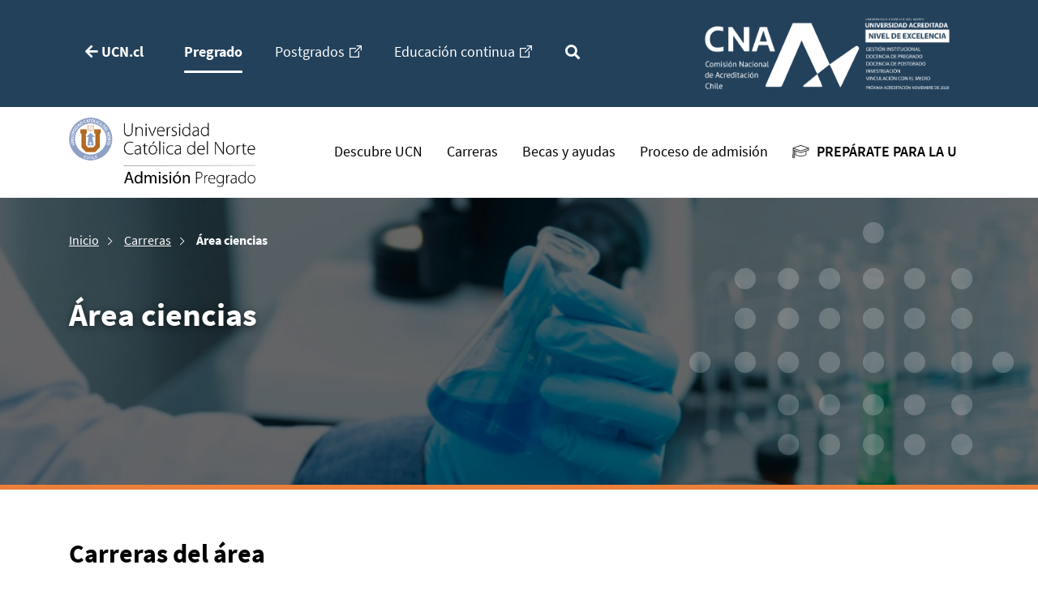

--- FILE ---
content_type: text/html; charset=UTF-8
request_url: https://admision.ucn.cl/carreras/ciencias/
body_size: 9263
content:
<!DOCTYPE html>
<html lang="es">
<head>
    <!-- Google Tag Manager -->
    <script>(function(w,d,s,l,i){w[l]=w[l]||[];w[l].push({'gtm.start':
    new Date().getTime(),event:'gtm.js'});var f=d.getElementsByTagName(s)[0],
    j=d.createElement(s),dl=l!='dataLayer'?'&l='+l:'';j.async=true;j.src=
    'https://www.googletagmanager.com/gtm.js?id='+i+dl;f.parentNode.insertBefore(j,f);
    })(window,document,'script','dataLayer','GTM-PDVFTJ2');</script>
    <!-- End Google Tag Manager -->
    
    
	<!-- Google tag (gtag.js) -->
	<script async src="https://www.googletagmanager.com/gtag/js?id=G-L3X1EN4EPC"></script>
	<script>
	  window.dataLayer = window.dataLayer || [];
	  function gtag(){dataLayer.push(arguments);}
	  gtag('js', new Date());

	  gtag('config', 'G-L3X1EN4EPC');
	</script>


	<meta charset="UTF-8">
    <meta name="viewport" content="width=device-width, initial-scale=1">
    <meta http-equiv="X-UA-Compatible" content="IE=edge">
<script type="text/javascript">
if(!gform){document.addEventListener("gform_main_scripts_loaded",function(){gform.scriptsLoaded=!0}),window.addEventListener("DOMContentLoaded",function(){gform.domLoaded=!0});var gform={domLoaded:!1,scriptsLoaded:!1,initializeOnLoaded:function(o){gform.domLoaded&&gform.scriptsLoaded?o():!gform.domLoaded&&gform.scriptsLoaded?window.addEventListener("DOMContentLoaded",o):document.addEventListener("gform_main_scripts_loaded",o)},hooks:{action:{},filter:{}},addAction:function(o,n,r,t){gform.addHook("action",o,n,r,t)},addFilter:function(o,n,r,t){gform.addHook("filter",o,n,r,t)},doAction:function(o){gform.doHook("action",o,arguments)},applyFilters:function(o){return gform.doHook("filter",o,arguments)},removeAction:function(o,n){gform.removeHook("action",o,n)},removeFilter:function(o,n,r){gform.removeHook("filter",o,n,r)},addHook:function(o,n,r,t,i){null==gform.hooks[o][n]&&(gform.hooks[o][n]=[]);var e=gform.hooks[o][n];null==i&&(i=n+"_"+e.length),null==t&&(t=10),gform.hooks[o][n].push({tag:i,callable:r,priority:t})},doHook:function(o,n,r){if(r=Array.prototype.slice.call(r,1),null!=gform.hooks[o][n]){var t,i=gform.hooks[o][n];i.sort(function(o,n){return o.priority-n.priority});for(var e=0;e<i.length;e++)"function"!=typeof(t=i[e].callable)&&(t=window[t]),"action"==o?t.apply(null,r):r[0]=t.apply(null,r)}if("filter"==o)return r[0]},removeHook:function(o,n,r,t){if(null!=gform.hooks[o][n])for(var i=gform.hooks[o][n],e=i.length-1;0<=e;e--)null!=t&&t!=i[e].tag||null!=r&&r!=i[e].priority||i.splice(e,1)}}}
</script>

    <link rel="profile" href="https://gmpg.org/xfn/11">
    <link rel="icon" type="image/png" href="https://admision.ucn.cl/content/themes/ucn-admision/dist/img/logo/favicon.png">

    
    <link rel="stylesheet" href="https://admision.ucn.cl/content/themes/ucn-admision/dist/css/plugins/videojs/videojs.css">
    <link rel="stylesheet" href="https://admision.ucn.cl/content/themes/ucn-admision/dist/css/plugins/aos/aos.css">
    <link rel="stylesheet" type="text/css" href="https://admision.ucn.cl/content/themes/ucn-admision/dist/css/plugins/slick/slick.css">
	<link rel="stylesheet" type="text/css" href="https://admision.ucn.cl/content/themes/ucn-admision/dist/css/plugins/slick/slick-theme.css">
	<link rel="stylesheet" type="text/css" href="https://admision.ucn.cl/content/themes/ucn-admision/dist/css/plugins/fontawesome/fontawesome.css">
    <meta name='robots' content='index, follow, max-image-preview:large, max-snippet:-1, max-video-preview:-1' />

	<!-- This site is optimized with the Yoast SEO plugin v16.8 - https://yoast.com/wordpress/plugins/seo/ -->
	<title>Área ciencias - Admisión UCN</title>
	<link rel="canonical" href="https://admision.ucn.cl/carreras/ciencias/" />
	<meta property="og:locale" content="es_ES" />
	<meta property="og:type" content="article" />
	<meta property="og:title" content="Área ciencias - Admisión UCN" />
	<meta property="og:url" content="https://admision.ucn.cl/carreras/ciencias/" />
	<meta property="og:site_name" content="Admisión UCN" />
	<meta property="og:image" content="https://admision.ucn.cl/content/uploads/2021/01/ucn-admision-pregrado.jpg" />
	<meta property="og:image:width" content="1200" />
	<meta property="og:image:height" content="630" />
	<meta name="twitter:card" content="summary_large_image" />
	<script type="application/ld+json" class="yoast-schema-graph">{"@context":"https://schema.org","@graph":[{"@type":"WebSite","@id":"https://admision.ucn.cl/#website","url":"https://admision.ucn.cl/","name":"Admisi\u00f3n UCN","description":"Conoce la oferta acad\u00e9mica de pregrado en la UCN, una universidad tradicional, p\u00fablica y acreditada de la zona norte de Chile.","potentialAction":[{"@type":"SearchAction","target":{"@type":"EntryPoint","urlTemplate":"https://admision.ucn.cl/?s={search_term_string}"},"query-input":"required name=search_term_string"}],"inLanguage":"es"},{"@type":"CollectionPage","@id":"https://admision.ucn.cl/carreras/ciencias/#webpage","url":"https://admision.ucn.cl/carreras/ciencias/","name":"\u00c1rea ciencias - Admisi\u00f3n UCN","isPartOf":{"@id":"https://admision.ucn.cl/#website"},"breadcrumb":{"@id":"https://admision.ucn.cl/carreras/ciencias/#breadcrumb"},"inLanguage":"es","potentialAction":[{"@type":"ReadAction","target":["https://admision.ucn.cl/carreras/ciencias/"]}]},{"@type":"BreadcrumbList","@id":"https://admision.ucn.cl/carreras/ciencias/#breadcrumb","itemListElement":[{"@type":"ListItem","position":1,"name":"Home","item":"https://admision.ucn.cl/"},{"@type":"ListItem","position":2,"name":"\u00c1rea ciencias"}]}]}</script>
	<!-- / Yoast SEO plugin. -->


<link rel='dns-prefetch' href='//s.w.org' />
<link rel="alternate" type="application/rss+xml" title="Admisión UCN &raquo; Feed" href="https://admision.ucn.cl/feed/" />
<link rel="alternate" type="application/rss+xml" title="Admisión UCN &raquo; Feed de los comentarios" href="https://admision.ucn.cl/comments/feed/" />
<link rel="alternate" type="application/rss+xml" title="Admisión UCN &raquo; Área ciencias Area Feed" href="https://admision.ucn.cl/carreras/ciencias/feed/" />
<link rel='stylesheet' id='theme_styles-css'  href='https://admision.ucn.cl/content/themes/ucn-admision/dist/css/theme.css' type='text/css' media='all' />
<script type='text/javascript' src='https://admision.ucn.cl/cms/wp-includes/js/jquery/jquery.min.js' id='jquery-core-js'></script>
<script type='text/javascript' src='https://admision.ucn.cl/cms/wp-includes/js/jquery/jquery-migrate.min.js' id='jquery-migrate-js'></script>
<link rel="https://api.w.org/" href="https://admision.ucn.cl/wp-json/" /><link rel="alternate" type="application/json" href="https://admision.ucn.cl/wp-json/wp/v2/area/13" />
<script type="text/javascript">

/* <![CDATA[ */

var themosis = {

ajaxurl: "https:\/\/admision.ucn.cl\/cms\/wp-admin\/admin-ajax.php",

};

/* ]]> */

</script><meta name="csrf-token" content="HsHI6a9KXiMV16VUqS3hYYx0CaReNa5MyhxRlGMN"><style type="text/css">.recentcomments a{display:inline !important;padding:0 !important;margin:0 !important;}</style></head>


<nav id="first-navbar" class="navbar navbar-expand-lg first-navbar">
		<div class="container">
			<button class="navbar-toggler " type="button" data-toggle="collapse" data-target="#navbarSupportedContent" aria-controls="navbarSupportedContent" aria-expanded="false" aria-label="Toggle navigation">
				<span class="navbar-toggler-icon"></span>
			</button>
			<div class="collapse navbar-collapse" id="navbarSupportedContent">
				<ul class="navbar-nav mr-auto">
					<li class="nav-item options-nav">
						<a class="nav-link" href="https://www.ucn.cl/">
							<i class="fas fa-arrow-left"></i>
							UCN.cl
						</a>
					</li>
					<li class="nav-item options-nav">
						<a class="nav-link active" href="https://admision.ucn.cl">
							Pregrado
						</a>
					</li>
					<li class="nav-item options-nav">
						<a class="nav-link" href="https://postgrado.ucn.cl/" target="_blank">
							Postgrados
							<svg xmlns="http://www.w3.org/2000/svg" width="15" height="15" viewBox="0 0 15 15">
								<g fill="none" fill-rule="evenodd">
									<g fill="#FFF" fill-rule="nonzero">
										<g>
											<g>
												<path d="M14.357 0H9.214c-.355 0-.643.288-.643.643 0 .355.288.643.643.643h3.591L6.188 7.903c-.25.25-.25.658 0 .909.126.125.29.188.455.188.164 0 .329-.063.454-.188l6.617-6.617v3.59c0 .356.288.644.643.644.355 0 .643-.288.643-.643V.643C15 .288 14.712 0 14.357 0z" transform="translate(-471 -33) translate(381 28) translate(90 5)"/>
												<path d="M11.333 7c-.368 0-.666.298-.666.667v6H1.333V4.333h6c.369 0 .667-.298.667-.666C8 3.298 7.702 3 7.333 3H.667C.298 3 0 3.298 0 3.667v10.666c0 .369.298.667.667.667h10.666c.369 0 .667-.298.667-.667V7.667c0-.369-.299-.667-.667-.667z" transform="translate(-471 -33) translate(381 28) translate(90 5)"/>
											</g>
										</g>
									</g>
								</g>
							</svg>
						</a>
					</li>
					<li class="nav-item options-nav">
						<a class="nav-link" href="https://postgrado.ucn.cl/" target="_blank">
							Educación continua
							<svg viewBox="0 0 15 15" width="15" height="15" xmlns="http://www.w3.org/2000/svg">
								<g fill="none" fill-rule="evenodd">
									<g fill="#FFF" fill-rule="nonzero">
										<path d="M14.357 0H9.214c-.355 0-.643.288-.643.643 0 .355.288.643.643.643h3.591L6.188 7.903c-.25.25-.25.658 0 .909.126.125.29.188.455.188.164 0 .329-.063.454-.188l6.617-6.617v3.59c0 .356.288.644.643.644.355 0 .643-.288.643-.643V.643C15 .288 14.712 0 14.357 0z"/>
										<path d="M11.333 7c-.368 0-.666.298-.666.667v6H1.333V4.333h6c.369 0 .667-.298.667-.666C8 3.298 7.702 3 7.333 3H.667C.298 3 0 3.298 0 3.667v10.666c0 .369.298.667.667.667h10.666c.369 0 .667-.298.667-.667V7.667c0-.369-.299-.667-.667-.667z"/>
									</g>
								</g>
							</svg>
						</a>
					</li>

					<li class="nav-item options-nav">
						<button class="nav-link btn button-search">
							<i class="fas fa-search"></i>
						</button>
					</li>

					<li class="nav-item input-nav">
						<form action="https://admision.ucn.cl/busqueda" method="get" >
							<i class="fas fa-search icon-search"></i>
							<input type="text" name="q" class="input-nav__search" placeholder="Buscar">
							<button type="button" class="btn close-search">
								<i class="fas fa-times"></i>
							</button>
						</form>
					
					</li>
					
				</ul>
				<div class="my-2 my-lg-0">
					<img src="https://admision.ucn.cl/content/themes/ucn-admision/dist/img/logo/logo-cna.png" alt="" width="350px">
				</div>
			</div>
		</div>
	</nav>
<section id="navbar">
	<nav id="second-navbar" class="navbar navbar-expand-lg second-navbar navbar-light">
        <div class="container">
            <a class="navbar-brand navbar-desktop" href="https://admision.ucn.cl">
                <img src="https://admision.ucn.cl/content/themes/ucn-admision/dist/img/logo/logo-ucn.png" alt="UCN" width="230">
            </a>
            <a class="navbar-brand navbar-mobile" href="https://admision.ucn.cl">
                <img src="https://admision.ucn.cl/content/themes/ucn-admision/dist/img/logo/logo-ucn-mobile.svg" alt="UCN" width="230">
            </a>
            <button id="burguer-open" class="btn button-burguer" type="button">
                <img src="https://admision.ucn.cl/content/themes/ucn-admision/dist/img/icon/hamburguer.svg">
            </button>
    
            <div class="collapse navbar-collapse" id="navbarSupportedContent">
                <ul class="navbar-nav ml-auto">

                    <li id="menu-item-524" class="menu-item menu-item-type-post_type menu-item-object-page menu-item-524 nav-item"><a href="https://admision.ucn.cl/descubre-ucn/" class="nav-link admision-menu-superior">Descubre UCN</a></li>
<li id="menu-item-523" class="menu-item menu-item-type-post_type menu-item-object-page menu-item-523 nav-item"><a href="https://admision.ucn.cl/carreras/" class="nav-link admision-menu-superior">Carreras</a></li>
<li id="menu-item-526" class="menu-item menu-item-type-post_type menu-item-object-page menu-item-526 nav-item"><a href="https://admision.ucn.cl/becas-y-ayudas/" class="nav-link admision-menu-superior">Becas y ayudas</a></li>
<li id="menu-item-527" class="menu-item menu-item-type-post_type menu-item-object-page menu-item-527 nav-item"><a href="https://admision.ucn.cl/proceso-de-admision/" class="nav-link admision-menu-superior">Proceso de admisión</a></li>
<li id="menu-item-1928" class="navPreparate menu-item menu-item-type-post_type menu-item-object-page menu-item-1928 nav-item"><a href="https://admision.ucn.cl/preparate-para-la-u/" class="nav-link admision-menu-superior">Prepárate para la U</a></li>


                </ul>
            </div>
        </div>
    </nav>
</section>
<section id="mobile">
    <div class="header-mobile">
        <div class="container">
            <div class="row">
                <div class="col-12 p-0">
                    <div class="header-content">
                        <img src="https://admision.ucn.cl/content/themes/ucn-admision/dist/img/logo/logo-ucn-mobile.svg" alt="UCN" width="230">
                        <button id="burguer-close" class="btn" type="button">
                            <img src="https://admision.ucn.cl/content/themes/ucn-admision/dist/img/icon/close.svg">
                        </button>
                    </div>
                </div>
            </div>
        </div>
    </div>
    <div class="mobile-search">
        <div class="container">
            <div class="row">
                <div class="col-12">
                    <form action="https://admision.ucn.cl/busqueda" method="get" >
                        <i class="fas fa-search input-search"></i>
                        <input type="text" name="q" class="search" placeholder="Buscar...">
                    </form>
                </div>
            </div>
        </div>
    </div>
    <div class="list-mobile">
        <div class="container">
            <div class="row">
                <div class="col-12 p-0">
                    <ul>
                        <li class="menu-item menu-item-type-post_type menu-item-object-page menu-item-524 nav-item"><a href="https://admision.ucn.cl/descubre-ucn/" class="nav-link admision-menu-superior">Descubre UCN</a></li>
<li class="menu-item menu-item-type-post_type menu-item-object-page menu-item-523 nav-item"><a href="https://admision.ucn.cl/carreras/" class="nav-link admision-menu-superior">Carreras</a></li>
<li class="menu-item menu-item-type-post_type menu-item-object-page menu-item-526 nav-item"><a href="https://admision.ucn.cl/becas-y-ayudas/" class="nav-link admision-menu-superior">Becas y ayudas</a></li>
<li class="menu-item menu-item-type-post_type menu-item-object-page menu-item-527 nav-item"><a href="https://admision.ucn.cl/proceso-de-admision/" class="nav-link admision-menu-superior">Proceso de admisión</a></li>
<li class="navPreparate menu-item menu-item-type-post_type menu-item-object-page menu-item-1928 nav-item"><a href="https://admision.ucn.cl/preparate-para-la-u/" class="nav-link admision-menu-superior">Prepárate para la U</a></li>

                    </ul>
                </div>
            </div>
        </div>
    </div>
    <div class="footer-mobile">
        <div class="container">
            <div class="row">
                <div class="col-12 p-0">
                    <ul>
                        <li>
                            <a href="https://postgrado.ucn.cl/" target="_blank">
                                Postgrados
                                <img src="https://admision.ucn.cl/content/themes/ucn-admision/dist/img/icon/redirect.svg">
                            </a>
                        </li>
                        <li>
                            <a href="https://postgrado.ucn.cl/" target="_blank">
                                Educación continua
                                <img src="https://admision.ucn.cl/content/themes/ucn-admision/dist/img/icon/redirect.svg">
                            </a>
                        </li>
                    </ul>
                    <img src="https://admision.ucn.cl/content/themes/ucn-admision/dist/img/logo/logo-cna.png" alt="" width="100%">
                </div>
            </div>
        </div>
    </div>
</section>

<body class="archive tax-area term-ciencias term-13 hfeed">
    <!-- Google Tag Manager (noscript) -->
    <noscript><iframe src="https://www.googletagmanager.com/ns.html?id=GTM-PDVFTJ2"
    height="0" width="0" style="display:none;visibility:hidden"></iframe></noscript>
    <!-- End Google Tag Manager (noscript) -->

    <main id="main" class="site-main">
          

    <section id="area" class="color-paleblue">
        <section id="banner">
    <div class="banner-img" style="background-image: url(https://admision.ucn.cl/content/uploads/2021/02/ciencias-big-1-1440x360.jpg);">
        <div class="banner-img__bg"></div>
        <div class="container">
            <div class="row">
                <div class="col-md-12">
                    <div class="banner-img__content">
                        <div id="breadcrumd" class="breadcrumd"><ul><!-- Breadcrumb NavXT 6.6.0 -->
<li><a href="https://admision.ucn.cl">Inicio</a></li><li><a href="https://admision.ucn.cl/carreras/">Carreras</a></li><li>Área ciencias</li></ul></div>                        <h1>
                            Área ciencias
                        </h1>
                        <h4>
                            
                        </h4>
                    </div>
                </div>
            </div>
        </div>
    </div>
</section>

        <div class="container">
            <div class="row">
                <div class="col-md-12">
                    <div class="title-area">
    <h2>
        Carreras del área
    </h2>
</div>                </div>
            </div>
        </div>
    

                <section id="area-content">
            <div class="container">
                <div class="row">
                    <div class="col-md-4">
        <div class="card card-area color-paleblue">
            <a class="card-redirect" href="https://admision.ucn.cl/carreras/ciencias/analista-quimico/">
                <img class="card-redirect__img" src="https://admision.ucn.cl/content/uploads/2020/12/analista-quimico-2-360x145.jpg" class="card-img-top">
                <h3 class="card-redirect__title">Analista Químico</h3>
            </a>
            <div class="card-body">
                <h4 class="card-title">
                    <img src="https://admision.ucn.cl/content/themes/ucn-admision/dist/img/icon/icon-location-orange.svg" alt="">
                    Sede Antofagasta
                </h4>
                <p class="card-text">
                    En esta carrera te vas a preparar para realizar métodos y técnicas de análisis químico tanto tradicional como instrumental, gestión y control de calidad y ensayo de materias primas y productos. 
                </p>
                <a href="https://admision.ucn.cl/carreras/ciencias/analista-quimico/" class="card-link">Ver más<img src="https://admision.ucn.cl/content/themes/ucn-admision/dist/img/icon/arrowRight-orange-s.svg" alt=""></a>
            </div>
        </div>
    </div>
    

    <div class="col-md-4">
        <div class="card card-area color-paleblue">
            <a class="card-redirect" href="https://admision.ucn.cl/carreras/ciencias/geologia/">
                <img class="card-redirect__img" src="https://admision.ucn.cl/content/uploads/2020/12/geologia1-360x145.png" class="card-img-top">
                <h3 class="card-redirect__title">Geología</h3>
            </a>
            <div class="card-body">
                <h4 class="card-title">
                    <img src="https://admision.ucn.cl/content/themes/ucn-admision/dist/img/icon/icon-location-orange.svg" alt="">
                    Sede Antofagasta
                </h4>
                <p class="card-text">
                    Estudiarás el origen, composición, historia y evolución de la Tierra, además de realizar proyectos de evaluación y explotación de yacimientos de recursos naturales.
                </p>
                <a href="https://admision.ucn.cl/carreras/ciencias/geologia/" class="card-link">Ver más<img src="https://admision.ucn.cl/content/themes/ucn-admision/dist/img/icon/arrowRight-orange-s.svg" alt=""></a>
            </div>
        </div>
    </div>
    

    <div class="col-md-4">
        <div class="card card-area color-paleblue">
            <a class="card-redirect" href="https://admision.ucn.cl/carreras/ciencias/licenciatura-en-fisica-con-mencion-en-astronomia/">
                <img class="card-redirect__img" src="https://admision.ucn.cl/content/uploads/2020/12/licfisica.png" class="card-img-top">
                <h3 class="card-redirect__title">Licenciatura en Física con mención en Astronomía</h3>
            </a>
            <div class="card-body">
                <h4 class="card-title">
                    <img src="https://admision.ucn.cl/content/themes/ucn-admision/dist/img/icon/icon-location-orange.svg" alt="">
                    Sede Antofagasta
                </h4>
                <p class="card-text">
                    En esta carrera vas a estudiar ramas fundamentales de la Física y una preparación inicial en Astronomía, desenvolviéndote con rigurosidad científica y apego a la ética. 
                </p>
                <a href="https://admision.ucn.cl/carreras/ciencias/licenciatura-en-fisica-con-mencion-en-astronomia/" class="card-link">Ver más<img src="https://admision.ucn.cl/content/themes/ucn-admision/dist/img/icon/arrowRight-orange-s.svg" alt=""></a>
            </div>
        </div>
    </div>
    

    <div class="col-md-4">
        <div class="card card-area color-paleblue">
            <a class="card-redirect" href="https://admision.ucn.cl/carreras/ciencias/licenciatura-en-matematica/">
                <img class="card-redirect__img" src="https://admision.ucn.cl/content/uploads/2020/12/licmatematica-360x145.jpg" class="card-img-top">
                <h3 class="card-redirect__title">Licenciatura en Matemática</h3>
            </a>
            <div class="card-body">
                <h4 class="card-title">
                    <img src="https://admision.ucn.cl/content/themes/ucn-admision/dist/img/icon/icon-location-orange.svg" alt="">
                    Sede Antofagasta
                </h4>
                <p class="card-text">
                    En esta carrera vas a estudiar las ramas fundamentales de las matemáticas, que te ayudarán a estudiar postgrados, participar en investigación o docencia de educación superior. 
                </p>
                <a href="https://admision.ucn.cl/carreras/ciencias/licenciatura-en-matematica/" class="card-link">Ver más<img src="https://admision.ucn.cl/content/themes/ucn-admision/dist/img/icon/arrowRight-orange-s.svg" alt=""></a>
            </div>
        </div>
    </div>
    

    <div class="col-md-4">
        <div class="card card-area color-paleblue">
            <a class="card-redirect" href="https://admision.ucn.cl/carreras/ciencias/quimica-industrial/">
                <img class="card-redirect__img" src="https://admision.ucn.cl/content/uploads/2020/12/quimicaindustrial-360x145.jpg" class="card-img-top">
                <h3 class="card-redirect__title">Química Industrial</h3>
            </a>
            <div class="card-body">
                <h4 class="card-title">
                    <img src="https://admision.ucn.cl/content/themes/ucn-admision/dist/img/icon/icon-location-orange.svg" alt="">
                    Sede Antofagasta
                </h4>
                <p class="card-text">
                    En esta carrera vas a adquirir competencias para resolver problemas, optimizar y proponer innovaciones en procesos productivos, utilizando técnicas analíticas, instrumentales y estadísticas. 
                </p>
                <a href="https://admision.ucn.cl/carreras/ciencias/quimica-industrial/" class="card-link">Ver más<img src="https://admision.ucn.cl/content/themes/ucn-admision/dist/img/icon/arrowRight-orange-s.svg" alt=""></a>
            </div>
        </div>
    </div>
                </div>
            </div>
        </section>
        
    </section>
    
    </main>

<!-- Footer -->
	<footer id="footer">
		<div class="footer">
			<div class="container">
				<div class="row">
					<div class="col-12 col-md-6 footer-form">
						<div class="row">
							<div class="col-md-11">
								<h5>
									<strong>¿Dudas?</strong>
									En ucn admisión te orientamos
								</h5>

																	<script type="text/javascript"></script>
                <div class='gf_browser_chrome gform_wrapper gform_legacy_markup_wrapper' id='gform_wrapper_1' ><div id='gf_1' class='gform_anchor' tabindex='-1'></div><form method='post' enctype='multipart/form-data' target='gform_ajax_frame_1' id='gform_1'  action='/carreras/ciencias/#gf_1' >
                        <div class='gform_body gform-body'><ul id='gform_fields_1' class='gform_fields top_label form_sublabel_below description_below'><li id="field_1_1" class="gfield gfield_contains_required field_sublabel_below field_description_below gfield_visibility_visible" ><label class='gfield_label' for='input_1_1' >Tu nombre<span class="gfield_required"><span class="gfield_required gfield_required_asterisk">*</span></span></label><div class='ginput_container ginput_container_text'><input name='input_1' id='input_1_1' type='text' value='' class='medium'    placeholder='Ej: Macarena' aria-required="true" aria-invalid="false"   /> </div></li><li id="field_1_2" class="gfield gfield_contains_required field_sublabel_below field_description_below gfield_visibility_visible" ><label class='gfield_label' for='input_1_2' >Tu email<span class="gfield_required"><span class="gfield_required gfield_required_asterisk">*</span></span></label><div class='ginput_container ginput_container_email'>
                            <input name='input_2' id='input_1_2' type='text' value='' class='medium'   placeholder='Ej: nombre@gmail.com' aria-required="true" aria-invalid="false"  />
                        </div></li><li id="field_1_3" class="gfield gfield_contains_required field_sublabel_below field_description_below gfield_visibility_visible" ><label class='gfield_label' for='input_1_3' >Tu mensaje<span class="gfield_required"><span class="gfield_required gfield_required_asterisk">*</span></span></label><div class='ginput_container ginput_container_textarea'><textarea name='input_3' id='input_1_3' class='textarea medium'    placeholder='Escríbenos tus dudas, comentarios' aria-required="true" aria-invalid="false"   rows='10' cols='50'></textarea></div></li><li id="field_1_5" class="gfield field_sublabel_below field_description_below gfield_visibility_visible" ><label class='gfield_label' for='input_1_5' >Captcha</label><div id='input_1_5' class='ginput_container ginput_recaptcha' data-sitekey='6LdpqqwrAAAAAGwrjAx6sjBOIDesnzRkol_7RhFw'  data-theme='light' data-tabindex='0'  data-badge=''></div></li></ul></div>
        <div class='gform_footer top_label'> <input type='submit' id='gform_submit_button_1' class='gform_button button' value='Enviar mensaje'  onclick='if(window["gf_submitting_1"]){return false;}  window["gf_submitting_1"]=true;  ' onkeypress='if( event.keyCode == 13 ){ if(window["gf_submitting_1"]){return false;} window["gf_submitting_1"]=true;  jQuery("#gform_1").trigger("submit",[true]); }' /> <input type='hidden' name='gform_ajax' value='form_id=1&amp;title=&amp;description=&amp;tabindex=0' />
            <input type='hidden' class='gform_hidden' name='is_submit_1' value='1' />
            <input type='hidden' class='gform_hidden' name='gform_submit' value='1' />
            
            <input type='hidden' class='gform_hidden' name='gform_unique_id' value='' />
            <input type='hidden' class='gform_hidden' name='state_1' value='WyJbXSIsIjhmMjAzOGFhYmUyNjk1MWMyYzdmYTJhYjliMjc0ZTQ1Il0=' />
            <input type='hidden' class='gform_hidden' name='gform_target_page_number_1' id='gform_target_page_number_1' value='0' />
            <input type='hidden' class='gform_hidden' name='gform_source_page_number_1' id='gform_source_page_number_1' value='1' />
            <input type='hidden' name='gform_field_values' value='' />
            
        </div>
                        </form>
                        </div>
                <iframe style='display:none;width:0px;height:0px;' src='about:blank' name='gform_ajax_frame_1' id='gform_ajax_frame_1' title='Este iframe contiene la lógica necesaria para gestionar formularios con ajax activado.'></iframe>
                <script type="text/javascript">
gform.initializeOnLoaded( function() {gformInitSpinner( 1, 'https://admision.ucn.cl/content/plugins/gravityforms/images/spinner.svg' );jQuery('#gform_ajax_frame_1').on('load',function(){var contents = jQuery(this).contents().find('*').html();var is_postback = contents.indexOf('GF_AJAX_POSTBACK') >= 0;if(!is_postback){return;}var form_content = jQuery(this).contents().find('#gform_wrapper_1');var is_confirmation = jQuery(this).contents().find('#gform_confirmation_wrapper_1').length > 0;var is_redirect = contents.indexOf('gformRedirect(){') >= 0;var is_form = form_content.length > 0 && ! is_redirect && ! is_confirmation;var mt = parseInt(jQuery('html').css('margin-top'), 10) + parseInt(jQuery('body').css('margin-top'), 10) + 100;if(is_form){jQuery('#gform_wrapper_1').html(form_content.html());if(form_content.hasClass('gform_validation_error')){jQuery('#gform_wrapper_1').addClass('gform_validation_error');} else {jQuery('#gform_wrapper_1').removeClass('gform_validation_error');}setTimeout( function() { /* delay the scroll by 50 milliseconds to fix a bug in chrome */ jQuery(document).scrollTop(jQuery('#gform_wrapper_1').offset().top - mt); }, 50 );if(window['gformInitDatepicker']) {gformInitDatepicker();}if(window['gformInitPriceFields']) {gformInitPriceFields();}var current_page = jQuery('#gform_source_page_number_1').val();gformInitSpinner( 1, 'https://admision.ucn.cl/content/plugins/gravityforms/images/spinner.svg' );jQuery(document).trigger('gform_page_loaded', [1, current_page]);window['gf_submitting_1'] = false;}else if(!is_redirect){var confirmation_content = jQuery(this).contents().find('.GF_AJAX_POSTBACK').html();if(!confirmation_content){confirmation_content = contents;}setTimeout(function(){jQuery('#gform_wrapper_1').replaceWith(confirmation_content);jQuery(document).scrollTop(jQuery('#gf_1').offset().top - mt);jQuery(document).trigger('gform_confirmation_loaded', [1]);window['gf_submitting_1'] = false;wp.a11y.speak(jQuery('#gform_confirmation_message_1').text());}, 50);}else{jQuery('#gform_1').append(contents);if(window['gformRedirect']) {gformRedirect();}}jQuery(document).trigger('gform_post_render', [1, current_page]);} );} );
</script>

																
							</div>
						</div>
					</div>
					<div class="col-12 col-md-6 social-content">
						<div class="row">
							<div class="col-12 col-lg-10 offset-lg-1">
																	<h5>
										También puedes
										<strong>escribirnos</strong>
									</h5>
									<ul>
																					
																						        <li>
											        	<a class="rrss-footer" href="mailto:admision@ucn.cl" target="_blank">
																	<img src="https://admision.ucn.cl/content/themes/ucn-admision/dist/img/icon/rounded-email.svg" alt="Email">
																	admision@ucn.cl
																</a>
															</li>
											        																					
																						        <li>
											        	<a class="rrss-footer" href="https://www.instagram.com/admision_ucn/" target="_blank">
																	<img src="https://admision.ucn.cl/content/themes/ucn-admision/dist/img/icon/rounded-instagram.svg" alt="Instagram">
																	@admision_ucn
																</a>
															</li>
											        																					
																						        <li>
											        	<a class="rrss-footer" href="https://wa.me/56934308938" target="_blank">
																	<img src="https://admision.ucn.cl/content/themes/ucn-admision/dist/img/icon/rounded-whatsapp.svg" alt="Whatsapp">
																	Whatsapp Admisión
																</a>
															</li>
											        																			</ul>
								
																<h4>
									TE PUEDE INTERESAR
								</h4>
								<div class="footer-enlaces">
																			<a href="https://demre.cl/" class="footer-enlaces-admision" target="_blank">
											DEMRE
											<img src="https://admision.ucn.cl/content/themes/ucn-admision/dist/img/icon/redirect.svg" alt="">
										</a>
																			<a href="http://beneficiosestudiantiles.cl" class="footer-enlaces-admision" target="_blank">
											beneficiosestudiantiles.cl
											<img src="https://admision.ucn.cl/content/themes/ucn-admision/dist/img/icon/redirect.svg" alt="">
										</a>
																			<a href="http://www.mifuturo.cl" class="footer-enlaces-admision" target="_blank">
											mifuturo.cl
											<img src="https://admision.ucn.cl/content/themes/ucn-admision/dist/img/icon/redirect.svg" alt="">
										</a>
																			<a href="http://www.eligecarrera.cl" class="footer-enlaces-admision" target="_blank">
											eligecarrera.cl
											<img src="https://admision.ucn.cl/content/themes/ucn-admision/dist/img/icon/redirect.svg" alt="">
										</a>
																			<a href="http://acceso.mineduc.cl" class="footer-enlaces-admision" target="_blank">
											acceso.mineduc.cl
											<img src="https://admision.ucn.cl/content/themes/ucn-admision/dist/img/icon/redirect.svg" alt="">
										</a>
																	</div>
								
							</div>
						</div>
					</div>
				</div>  
			</div>
		</div>

		<!-- Ubications -->
		<div class="footer-contact">
			<div class="container">
				<div class="row">
					<div class="col-sm-12 col-md-3">
						<a href="https://admision.ucn.cl"><img src="https://admision.ucn.cl/content/themes/ucn-admision/dist/img/logo/logo-ucn-white.png" alt=""></a>
					</div>
																		<div class="col-sm-12 col-md-3">
								<ul>
									<li>Admisión Antofagasta</li>

																			<li>
											<img src="https://admision.ucn.cl/content/themes/ucn-admision/dist/img/icon/ubication.svg" alt="">
											<a href="https://goo.gl/maps/skoLoeGop49hSR9q7" target="_blan">Angamos 0610, Antofagasta</a>
										</li>
																		
																			<li>
											<img src="https://admision.ucn.cl/content/themes/ucn-admision/dist/img/icon/phone.svg" alt="">
											<a href="tel:+56552355355">+56 55 2355355</a>
										</li>
																		
																	</ul>
							</div>
													<div class="col-sm-12 col-md-3">
								<ul>
									<li>Admisión Coquimbo</li>

																			<li>
											<img src="https://admision.ucn.cl/content/themes/ucn-admision/dist/img/icon/ubication.svg" alt="">
											<a href="https://goo.gl/maps/er6CGeeiTExUXhSD9" target="_blan">Larrondo 1281, Coquimbo</a>
										</li>
																		
																			<li>
											<img src="https://admision.ucn.cl/content/themes/ucn-admision/dist/img/icon/phone.svg" alt="">
											<a href="tel:+56512335820">+56 51 2335820</a>
										</li>
																		
																	</ul>
							</div>
													<div class="col-sm-12 col-md-3">
								<ul>
									<li>UCN Oficina Santiago</li>

																			<li>
											<img src="https://admision.ucn.cl/content/themes/ucn-admision/dist/img/icon/ubication.svg" alt="">
											<a href="https://goo.gl/maps/mAFaVmiXeyRUKjf69" target="_blan">Av. Libertador Bernardo OHiggins 292, Of.22, Santiago</a>
										</li>
																		
																			<li>
											<img src="https://admision.ucn.cl/content/themes/ucn-admision/dist/img/icon/phone.svg" alt="">
											<a href="tel:+56975390640">+56 9 75390640</a>
										</li>
																		
																	</ul>
							</div>
															</div>
			</div>
		</div>
	</footer>

	<link rel='stylesheet' id='gforms_reset_css-css'  href='https://admision.ucn.cl/content/plugins/gravityforms/legacy/css/formreset.min.css' type='text/css' media='all' />
<link rel='stylesheet' id='gforms_formsmain_css-css'  href='https://admision.ucn.cl/content/plugins/gravityforms/legacy/css/formsmain.min.css' type='text/css' media='all' />
<link rel='stylesheet' id='gforms_ready_class_css-css'  href='https://admision.ucn.cl/content/plugins/gravityforms/legacy/css/readyclass.min.css' type='text/css' media='all' />
<link rel='stylesheet' id='gforms_browsers_css-css'  href='https://admision.ucn.cl/content/plugins/gravityforms/legacy/css/browsers.min.css' type='text/css' media='all' />
<script type='text/javascript' src='https://admision.ucn.cl/content/themes/ucn-admision/dist/js/theme.min.js' id='theme_js-js'></script>
<script type='text/javascript' src='https://admision.ucn.cl/content/themes/ucn-admision/dist/js/plugins/slick/slick.js' id='slick.js-js'></script>
<script type='text/javascript' src='https://admision.ucn.cl/content/themes/ucn-admision/dist/js/plugins/videojs/videojs.js' id='videojs.js-js'></script>
<script type='text/javascript' src='https://admision.ucn.cl/content/themes/ucn-admision/dist/js/plugins/aos/aos.js' id='aos.js-js'></script>
<script type='text/javascript' src='https://admision.ucn.cl/content/themes/ucn-admision/dist/js/plugins/selectize/selectize.min.js' id='selectize.js-js'></script>
<script type='text/javascript' src='https://admision.ucn.cl/content/themes/ucn-admision/dist/js/custom.js' id='custom.js-js'></script>
<script type='text/javascript' src='https://admision.ucn.cl/content/plugins/page-links-to/dist/new-tab.js' id='page-links-to-js'></script>
<script type='text/javascript' src='https://admision.ucn.cl/cms/wp-includes/js/wp-embed.min.js' id='wp-embed-js'></script>
<script type='text/javascript' src='https://admision.ucn.cl/cms/wp-includes/js/dist/vendor/regenerator-runtime.min.js' id='regenerator-runtime-js'></script>
<script type='text/javascript' src='https://admision.ucn.cl/cms/wp-includes/js/dist/vendor/wp-polyfill.min.js' id='wp-polyfill-js'></script>
<script type='text/javascript' src='https://admision.ucn.cl/cms/wp-includes/js/dist/dom-ready.min.js' id='wp-dom-ready-js'></script>
<script type='text/javascript' src='https://admision.ucn.cl/cms/wp-includes/js/dist/hooks.min.js' id='wp-hooks-js'></script>
<script type='text/javascript' src='https://admision.ucn.cl/cms/wp-includes/js/dist/i18n.min.js' id='wp-i18n-js'></script>
<script type='text/javascript' id='wp-i18n-js-after'>
wp.i18n.setLocaleData( { 'text direction\u0004ltr': [ 'ltr' ] } );
</script>
<script type='text/javascript' id='wp-a11y-js-translations'>
( function( domain, translations ) {
	var localeData = translations.locale_data[ domain ] || translations.locale_data.messages;
	localeData[""].domain = domain;
	wp.i18n.setLocaleData( localeData, domain );
} )( "default", {"translation-revision-date":"2021-07-28 16:54:58+0000","generator":"GlotPress\/3.0.0-alpha.2","domain":"messages","locale_data":{"messages":{"":{"domain":"messages","plural-forms":"nplurals=2; plural=n != 1;","lang":"es"},"Notifications":["Avisos"]}},"comment":{"reference":"wp-includes\/js\/dist\/a11y.js"}} );
</script>
<script type='text/javascript' src='https://admision.ucn.cl/cms/wp-includes/js/dist/a11y.min.js' id='wp-a11y-js'></script>
<script type='text/javascript' defer='defer' src='https://admision.ucn.cl/content/plugins/gravityforms/js/jquery.json.min.js' id='gform_json-js'></script>
<script type='text/javascript' id='gform_gravityforms-js-extra'>
/* <![CDATA[ */
var gform_i18n = {"datepicker":{"days":{"monday":"Lun","tuesday":"Mar","wednesday":"Mi\u00e9","thursday":"Jue","friday":"Vie","saturday":"S\u00e1b","sunday":"Dom"},"months":{"january":"Enero","february":"Febrero","march":"Marzo","april":"Abril","may":"Mayo","june":"Junio","july":"Julio","august":"Agosto","september":"Septiembre","october":"Octubre","november":"Noviembre","december":"Diciembre"},"firstDay":1}};
var gf_global = {"gf_currency_config":{"name":"D\u00f3lar Americano","symbol_left":"$","symbol_right":"","symbol_padding":"","thousand_separator":",","decimal_separator":".","decimals":2},"base_url":"https:\/\/admision.ucn.cl\/content\/plugins\/gravityforms","number_formats":[],"spinnerUrl":"https:\/\/admision.ucn.cl\/content\/plugins\/gravityforms\/images\/spinner.svg","strings":{"newRowAdded":"Nueva fila a\u00f1adida.","rowRemoved":"Fila eliminada","formSaved":"Se ha guardado el formulario. El contenido incluye el enlace para volver y completar el formulario."}};
var gf_legacy_multi = {"1":"1"};
var gf_global = {"gf_currency_config":{"name":"D\u00f3lar Americano","symbol_left":"$","symbol_right":"","symbol_padding":"","thousand_separator":",","decimal_separator":".","decimals":2},"base_url":"https:\/\/admision.ucn.cl\/content\/plugins\/gravityforms","number_formats":[],"spinnerUrl":"https:\/\/admision.ucn.cl\/content\/plugins\/gravityforms\/images\/spinner.svg","strings":{"newRowAdded":"Nueva fila a\u00f1adida.","rowRemoved":"Fila eliminada","formSaved":"Se ha guardado el formulario. El contenido incluye el enlace para volver y completar el formulario."}};
var gf_legacy_multi = {"1":"1"};
/* ]]> */
</script>
<script type='text/javascript' defer='defer' src='https://admision.ucn.cl/content/plugins/gravityforms/js/gravityforms.min.js' id='gform_gravityforms-js'></script>
<script type='text/javascript' defer='defer' src='https://www.google.com/recaptcha/api.js?hl=es#038;render=explicit' id='gform_recaptcha-js'></script>
<script type='text/javascript' defer='defer' src='https://admision.ucn.cl/content/plugins/gravityforms/js/placeholders.jquery.min.js' id='gform_placeholder-js'></script>
<script type="text/javascript">
gform.initializeOnLoaded( function() { jQuery(document).on('gform_post_render', function(event, formId, currentPage){if(formId == 1) {if(typeof Placeholders != 'undefined'){
                        Placeholders.enable();
                    }} } );jQuery(document).bind('gform_post_conditional_logic', function(event, formId, fields, isInit){} ) } );
</script>
<script type="text/javascript">
gform.initializeOnLoaded( function() { jQuery(document).trigger('gform_post_render', [1, 1]) } );
</script>

	</body>
</html>


--- FILE ---
content_type: text/html; charset=utf-8
request_url: https://www.google.com/recaptcha/api2/anchor?ar=1&k=6LdpqqwrAAAAAGwrjAx6sjBOIDesnzRkol_7RhFw&co=aHR0cHM6Ly9hZG1pc2lvbi51Y24uY2w6NDQz&hl=es&v=PoyoqOPhxBO7pBk68S4YbpHZ&theme=light&size=normal&anchor-ms=20000&execute-ms=30000&cb=7r8thjecugt7
body_size: 49361
content:
<!DOCTYPE HTML><html dir="ltr" lang="es"><head><meta http-equiv="Content-Type" content="text/html; charset=UTF-8">
<meta http-equiv="X-UA-Compatible" content="IE=edge">
<title>reCAPTCHA</title>
<style type="text/css">
/* cyrillic-ext */
@font-face {
  font-family: 'Roboto';
  font-style: normal;
  font-weight: 400;
  font-stretch: 100%;
  src: url(//fonts.gstatic.com/s/roboto/v48/KFO7CnqEu92Fr1ME7kSn66aGLdTylUAMa3GUBHMdazTgWw.woff2) format('woff2');
  unicode-range: U+0460-052F, U+1C80-1C8A, U+20B4, U+2DE0-2DFF, U+A640-A69F, U+FE2E-FE2F;
}
/* cyrillic */
@font-face {
  font-family: 'Roboto';
  font-style: normal;
  font-weight: 400;
  font-stretch: 100%;
  src: url(//fonts.gstatic.com/s/roboto/v48/KFO7CnqEu92Fr1ME7kSn66aGLdTylUAMa3iUBHMdazTgWw.woff2) format('woff2');
  unicode-range: U+0301, U+0400-045F, U+0490-0491, U+04B0-04B1, U+2116;
}
/* greek-ext */
@font-face {
  font-family: 'Roboto';
  font-style: normal;
  font-weight: 400;
  font-stretch: 100%;
  src: url(//fonts.gstatic.com/s/roboto/v48/KFO7CnqEu92Fr1ME7kSn66aGLdTylUAMa3CUBHMdazTgWw.woff2) format('woff2');
  unicode-range: U+1F00-1FFF;
}
/* greek */
@font-face {
  font-family: 'Roboto';
  font-style: normal;
  font-weight: 400;
  font-stretch: 100%;
  src: url(//fonts.gstatic.com/s/roboto/v48/KFO7CnqEu92Fr1ME7kSn66aGLdTylUAMa3-UBHMdazTgWw.woff2) format('woff2');
  unicode-range: U+0370-0377, U+037A-037F, U+0384-038A, U+038C, U+038E-03A1, U+03A3-03FF;
}
/* math */
@font-face {
  font-family: 'Roboto';
  font-style: normal;
  font-weight: 400;
  font-stretch: 100%;
  src: url(//fonts.gstatic.com/s/roboto/v48/KFO7CnqEu92Fr1ME7kSn66aGLdTylUAMawCUBHMdazTgWw.woff2) format('woff2');
  unicode-range: U+0302-0303, U+0305, U+0307-0308, U+0310, U+0312, U+0315, U+031A, U+0326-0327, U+032C, U+032F-0330, U+0332-0333, U+0338, U+033A, U+0346, U+034D, U+0391-03A1, U+03A3-03A9, U+03B1-03C9, U+03D1, U+03D5-03D6, U+03F0-03F1, U+03F4-03F5, U+2016-2017, U+2034-2038, U+203C, U+2040, U+2043, U+2047, U+2050, U+2057, U+205F, U+2070-2071, U+2074-208E, U+2090-209C, U+20D0-20DC, U+20E1, U+20E5-20EF, U+2100-2112, U+2114-2115, U+2117-2121, U+2123-214F, U+2190, U+2192, U+2194-21AE, U+21B0-21E5, U+21F1-21F2, U+21F4-2211, U+2213-2214, U+2216-22FF, U+2308-230B, U+2310, U+2319, U+231C-2321, U+2336-237A, U+237C, U+2395, U+239B-23B7, U+23D0, U+23DC-23E1, U+2474-2475, U+25AF, U+25B3, U+25B7, U+25BD, U+25C1, U+25CA, U+25CC, U+25FB, U+266D-266F, U+27C0-27FF, U+2900-2AFF, U+2B0E-2B11, U+2B30-2B4C, U+2BFE, U+3030, U+FF5B, U+FF5D, U+1D400-1D7FF, U+1EE00-1EEFF;
}
/* symbols */
@font-face {
  font-family: 'Roboto';
  font-style: normal;
  font-weight: 400;
  font-stretch: 100%;
  src: url(//fonts.gstatic.com/s/roboto/v48/KFO7CnqEu92Fr1ME7kSn66aGLdTylUAMaxKUBHMdazTgWw.woff2) format('woff2');
  unicode-range: U+0001-000C, U+000E-001F, U+007F-009F, U+20DD-20E0, U+20E2-20E4, U+2150-218F, U+2190, U+2192, U+2194-2199, U+21AF, U+21E6-21F0, U+21F3, U+2218-2219, U+2299, U+22C4-22C6, U+2300-243F, U+2440-244A, U+2460-24FF, U+25A0-27BF, U+2800-28FF, U+2921-2922, U+2981, U+29BF, U+29EB, U+2B00-2BFF, U+4DC0-4DFF, U+FFF9-FFFB, U+10140-1018E, U+10190-1019C, U+101A0, U+101D0-101FD, U+102E0-102FB, U+10E60-10E7E, U+1D2C0-1D2D3, U+1D2E0-1D37F, U+1F000-1F0FF, U+1F100-1F1AD, U+1F1E6-1F1FF, U+1F30D-1F30F, U+1F315, U+1F31C, U+1F31E, U+1F320-1F32C, U+1F336, U+1F378, U+1F37D, U+1F382, U+1F393-1F39F, U+1F3A7-1F3A8, U+1F3AC-1F3AF, U+1F3C2, U+1F3C4-1F3C6, U+1F3CA-1F3CE, U+1F3D4-1F3E0, U+1F3ED, U+1F3F1-1F3F3, U+1F3F5-1F3F7, U+1F408, U+1F415, U+1F41F, U+1F426, U+1F43F, U+1F441-1F442, U+1F444, U+1F446-1F449, U+1F44C-1F44E, U+1F453, U+1F46A, U+1F47D, U+1F4A3, U+1F4B0, U+1F4B3, U+1F4B9, U+1F4BB, U+1F4BF, U+1F4C8-1F4CB, U+1F4D6, U+1F4DA, U+1F4DF, U+1F4E3-1F4E6, U+1F4EA-1F4ED, U+1F4F7, U+1F4F9-1F4FB, U+1F4FD-1F4FE, U+1F503, U+1F507-1F50B, U+1F50D, U+1F512-1F513, U+1F53E-1F54A, U+1F54F-1F5FA, U+1F610, U+1F650-1F67F, U+1F687, U+1F68D, U+1F691, U+1F694, U+1F698, U+1F6AD, U+1F6B2, U+1F6B9-1F6BA, U+1F6BC, U+1F6C6-1F6CF, U+1F6D3-1F6D7, U+1F6E0-1F6EA, U+1F6F0-1F6F3, U+1F6F7-1F6FC, U+1F700-1F7FF, U+1F800-1F80B, U+1F810-1F847, U+1F850-1F859, U+1F860-1F887, U+1F890-1F8AD, U+1F8B0-1F8BB, U+1F8C0-1F8C1, U+1F900-1F90B, U+1F93B, U+1F946, U+1F984, U+1F996, U+1F9E9, U+1FA00-1FA6F, U+1FA70-1FA7C, U+1FA80-1FA89, U+1FA8F-1FAC6, U+1FACE-1FADC, U+1FADF-1FAE9, U+1FAF0-1FAF8, U+1FB00-1FBFF;
}
/* vietnamese */
@font-face {
  font-family: 'Roboto';
  font-style: normal;
  font-weight: 400;
  font-stretch: 100%;
  src: url(//fonts.gstatic.com/s/roboto/v48/KFO7CnqEu92Fr1ME7kSn66aGLdTylUAMa3OUBHMdazTgWw.woff2) format('woff2');
  unicode-range: U+0102-0103, U+0110-0111, U+0128-0129, U+0168-0169, U+01A0-01A1, U+01AF-01B0, U+0300-0301, U+0303-0304, U+0308-0309, U+0323, U+0329, U+1EA0-1EF9, U+20AB;
}
/* latin-ext */
@font-face {
  font-family: 'Roboto';
  font-style: normal;
  font-weight: 400;
  font-stretch: 100%;
  src: url(//fonts.gstatic.com/s/roboto/v48/KFO7CnqEu92Fr1ME7kSn66aGLdTylUAMa3KUBHMdazTgWw.woff2) format('woff2');
  unicode-range: U+0100-02BA, U+02BD-02C5, U+02C7-02CC, U+02CE-02D7, U+02DD-02FF, U+0304, U+0308, U+0329, U+1D00-1DBF, U+1E00-1E9F, U+1EF2-1EFF, U+2020, U+20A0-20AB, U+20AD-20C0, U+2113, U+2C60-2C7F, U+A720-A7FF;
}
/* latin */
@font-face {
  font-family: 'Roboto';
  font-style: normal;
  font-weight: 400;
  font-stretch: 100%;
  src: url(//fonts.gstatic.com/s/roboto/v48/KFO7CnqEu92Fr1ME7kSn66aGLdTylUAMa3yUBHMdazQ.woff2) format('woff2');
  unicode-range: U+0000-00FF, U+0131, U+0152-0153, U+02BB-02BC, U+02C6, U+02DA, U+02DC, U+0304, U+0308, U+0329, U+2000-206F, U+20AC, U+2122, U+2191, U+2193, U+2212, U+2215, U+FEFF, U+FFFD;
}
/* cyrillic-ext */
@font-face {
  font-family: 'Roboto';
  font-style: normal;
  font-weight: 500;
  font-stretch: 100%;
  src: url(//fonts.gstatic.com/s/roboto/v48/KFO7CnqEu92Fr1ME7kSn66aGLdTylUAMa3GUBHMdazTgWw.woff2) format('woff2');
  unicode-range: U+0460-052F, U+1C80-1C8A, U+20B4, U+2DE0-2DFF, U+A640-A69F, U+FE2E-FE2F;
}
/* cyrillic */
@font-face {
  font-family: 'Roboto';
  font-style: normal;
  font-weight: 500;
  font-stretch: 100%;
  src: url(//fonts.gstatic.com/s/roboto/v48/KFO7CnqEu92Fr1ME7kSn66aGLdTylUAMa3iUBHMdazTgWw.woff2) format('woff2');
  unicode-range: U+0301, U+0400-045F, U+0490-0491, U+04B0-04B1, U+2116;
}
/* greek-ext */
@font-face {
  font-family: 'Roboto';
  font-style: normal;
  font-weight: 500;
  font-stretch: 100%;
  src: url(//fonts.gstatic.com/s/roboto/v48/KFO7CnqEu92Fr1ME7kSn66aGLdTylUAMa3CUBHMdazTgWw.woff2) format('woff2');
  unicode-range: U+1F00-1FFF;
}
/* greek */
@font-face {
  font-family: 'Roboto';
  font-style: normal;
  font-weight: 500;
  font-stretch: 100%;
  src: url(//fonts.gstatic.com/s/roboto/v48/KFO7CnqEu92Fr1ME7kSn66aGLdTylUAMa3-UBHMdazTgWw.woff2) format('woff2');
  unicode-range: U+0370-0377, U+037A-037F, U+0384-038A, U+038C, U+038E-03A1, U+03A3-03FF;
}
/* math */
@font-face {
  font-family: 'Roboto';
  font-style: normal;
  font-weight: 500;
  font-stretch: 100%;
  src: url(//fonts.gstatic.com/s/roboto/v48/KFO7CnqEu92Fr1ME7kSn66aGLdTylUAMawCUBHMdazTgWw.woff2) format('woff2');
  unicode-range: U+0302-0303, U+0305, U+0307-0308, U+0310, U+0312, U+0315, U+031A, U+0326-0327, U+032C, U+032F-0330, U+0332-0333, U+0338, U+033A, U+0346, U+034D, U+0391-03A1, U+03A3-03A9, U+03B1-03C9, U+03D1, U+03D5-03D6, U+03F0-03F1, U+03F4-03F5, U+2016-2017, U+2034-2038, U+203C, U+2040, U+2043, U+2047, U+2050, U+2057, U+205F, U+2070-2071, U+2074-208E, U+2090-209C, U+20D0-20DC, U+20E1, U+20E5-20EF, U+2100-2112, U+2114-2115, U+2117-2121, U+2123-214F, U+2190, U+2192, U+2194-21AE, U+21B0-21E5, U+21F1-21F2, U+21F4-2211, U+2213-2214, U+2216-22FF, U+2308-230B, U+2310, U+2319, U+231C-2321, U+2336-237A, U+237C, U+2395, U+239B-23B7, U+23D0, U+23DC-23E1, U+2474-2475, U+25AF, U+25B3, U+25B7, U+25BD, U+25C1, U+25CA, U+25CC, U+25FB, U+266D-266F, U+27C0-27FF, U+2900-2AFF, U+2B0E-2B11, U+2B30-2B4C, U+2BFE, U+3030, U+FF5B, U+FF5D, U+1D400-1D7FF, U+1EE00-1EEFF;
}
/* symbols */
@font-face {
  font-family: 'Roboto';
  font-style: normal;
  font-weight: 500;
  font-stretch: 100%;
  src: url(//fonts.gstatic.com/s/roboto/v48/KFO7CnqEu92Fr1ME7kSn66aGLdTylUAMaxKUBHMdazTgWw.woff2) format('woff2');
  unicode-range: U+0001-000C, U+000E-001F, U+007F-009F, U+20DD-20E0, U+20E2-20E4, U+2150-218F, U+2190, U+2192, U+2194-2199, U+21AF, U+21E6-21F0, U+21F3, U+2218-2219, U+2299, U+22C4-22C6, U+2300-243F, U+2440-244A, U+2460-24FF, U+25A0-27BF, U+2800-28FF, U+2921-2922, U+2981, U+29BF, U+29EB, U+2B00-2BFF, U+4DC0-4DFF, U+FFF9-FFFB, U+10140-1018E, U+10190-1019C, U+101A0, U+101D0-101FD, U+102E0-102FB, U+10E60-10E7E, U+1D2C0-1D2D3, U+1D2E0-1D37F, U+1F000-1F0FF, U+1F100-1F1AD, U+1F1E6-1F1FF, U+1F30D-1F30F, U+1F315, U+1F31C, U+1F31E, U+1F320-1F32C, U+1F336, U+1F378, U+1F37D, U+1F382, U+1F393-1F39F, U+1F3A7-1F3A8, U+1F3AC-1F3AF, U+1F3C2, U+1F3C4-1F3C6, U+1F3CA-1F3CE, U+1F3D4-1F3E0, U+1F3ED, U+1F3F1-1F3F3, U+1F3F5-1F3F7, U+1F408, U+1F415, U+1F41F, U+1F426, U+1F43F, U+1F441-1F442, U+1F444, U+1F446-1F449, U+1F44C-1F44E, U+1F453, U+1F46A, U+1F47D, U+1F4A3, U+1F4B0, U+1F4B3, U+1F4B9, U+1F4BB, U+1F4BF, U+1F4C8-1F4CB, U+1F4D6, U+1F4DA, U+1F4DF, U+1F4E3-1F4E6, U+1F4EA-1F4ED, U+1F4F7, U+1F4F9-1F4FB, U+1F4FD-1F4FE, U+1F503, U+1F507-1F50B, U+1F50D, U+1F512-1F513, U+1F53E-1F54A, U+1F54F-1F5FA, U+1F610, U+1F650-1F67F, U+1F687, U+1F68D, U+1F691, U+1F694, U+1F698, U+1F6AD, U+1F6B2, U+1F6B9-1F6BA, U+1F6BC, U+1F6C6-1F6CF, U+1F6D3-1F6D7, U+1F6E0-1F6EA, U+1F6F0-1F6F3, U+1F6F7-1F6FC, U+1F700-1F7FF, U+1F800-1F80B, U+1F810-1F847, U+1F850-1F859, U+1F860-1F887, U+1F890-1F8AD, U+1F8B0-1F8BB, U+1F8C0-1F8C1, U+1F900-1F90B, U+1F93B, U+1F946, U+1F984, U+1F996, U+1F9E9, U+1FA00-1FA6F, U+1FA70-1FA7C, U+1FA80-1FA89, U+1FA8F-1FAC6, U+1FACE-1FADC, U+1FADF-1FAE9, U+1FAF0-1FAF8, U+1FB00-1FBFF;
}
/* vietnamese */
@font-face {
  font-family: 'Roboto';
  font-style: normal;
  font-weight: 500;
  font-stretch: 100%;
  src: url(//fonts.gstatic.com/s/roboto/v48/KFO7CnqEu92Fr1ME7kSn66aGLdTylUAMa3OUBHMdazTgWw.woff2) format('woff2');
  unicode-range: U+0102-0103, U+0110-0111, U+0128-0129, U+0168-0169, U+01A0-01A1, U+01AF-01B0, U+0300-0301, U+0303-0304, U+0308-0309, U+0323, U+0329, U+1EA0-1EF9, U+20AB;
}
/* latin-ext */
@font-face {
  font-family: 'Roboto';
  font-style: normal;
  font-weight: 500;
  font-stretch: 100%;
  src: url(//fonts.gstatic.com/s/roboto/v48/KFO7CnqEu92Fr1ME7kSn66aGLdTylUAMa3KUBHMdazTgWw.woff2) format('woff2');
  unicode-range: U+0100-02BA, U+02BD-02C5, U+02C7-02CC, U+02CE-02D7, U+02DD-02FF, U+0304, U+0308, U+0329, U+1D00-1DBF, U+1E00-1E9F, U+1EF2-1EFF, U+2020, U+20A0-20AB, U+20AD-20C0, U+2113, U+2C60-2C7F, U+A720-A7FF;
}
/* latin */
@font-face {
  font-family: 'Roboto';
  font-style: normal;
  font-weight: 500;
  font-stretch: 100%;
  src: url(//fonts.gstatic.com/s/roboto/v48/KFO7CnqEu92Fr1ME7kSn66aGLdTylUAMa3yUBHMdazQ.woff2) format('woff2');
  unicode-range: U+0000-00FF, U+0131, U+0152-0153, U+02BB-02BC, U+02C6, U+02DA, U+02DC, U+0304, U+0308, U+0329, U+2000-206F, U+20AC, U+2122, U+2191, U+2193, U+2212, U+2215, U+FEFF, U+FFFD;
}
/* cyrillic-ext */
@font-face {
  font-family: 'Roboto';
  font-style: normal;
  font-weight: 900;
  font-stretch: 100%;
  src: url(//fonts.gstatic.com/s/roboto/v48/KFO7CnqEu92Fr1ME7kSn66aGLdTylUAMa3GUBHMdazTgWw.woff2) format('woff2');
  unicode-range: U+0460-052F, U+1C80-1C8A, U+20B4, U+2DE0-2DFF, U+A640-A69F, U+FE2E-FE2F;
}
/* cyrillic */
@font-face {
  font-family: 'Roboto';
  font-style: normal;
  font-weight: 900;
  font-stretch: 100%;
  src: url(//fonts.gstatic.com/s/roboto/v48/KFO7CnqEu92Fr1ME7kSn66aGLdTylUAMa3iUBHMdazTgWw.woff2) format('woff2');
  unicode-range: U+0301, U+0400-045F, U+0490-0491, U+04B0-04B1, U+2116;
}
/* greek-ext */
@font-face {
  font-family: 'Roboto';
  font-style: normal;
  font-weight: 900;
  font-stretch: 100%;
  src: url(//fonts.gstatic.com/s/roboto/v48/KFO7CnqEu92Fr1ME7kSn66aGLdTylUAMa3CUBHMdazTgWw.woff2) format('woff2');
  unicode-range: U+1F00-1FFF;
}
/* greek */
@font-face {
  font-family: 'Roboto';
  font-style: normal;
  font-weight: 900;
  font-stretch: 100%;
  src: url(//fonts.gstatic.com/s/roboto/v48/KFO7CnqEu92Fr1ME7kSn66aGLdTylUAMa3-UBHMdazTgWw.woff2) format('woff2');
  unicode-range: U+0370-0377, U+037A-037F, U+0384-038A, U+038C, U+038E-03A1, U+03A3-03FF;
}
/* math */
@font-face {
  font-family: 'Roboto';
  font-style: normal;
  font-weight: 900;
  font-stretch: 100%;
  src: url(//fonts.gstatic.com/s/roboto/v48/KFO7CnqEu92Fr1ME7kSn66aGLdTylUAMawCUBHMdazTgWw.woff2) format('woff2');
  unicode-range: U+0302-0303, U+0305, U+0307-0308, U+0310, U+0312, U+0315, U+031A, U+0326-0327, U+032C, U+032F-0330, U+0332-0333, U+0338, U+033A, U+0346, U+034D, U+0391-03A1, U+03A3-03A9, U+03B1-03C9, U+03D1, U+03D5-03D6, U+03F0-03F1, U+03F4-03F5, U+2016-2017, U+2034-2038, U+203C, U+2040, U+2043, U+2047, U+2050, U+2057, U+205F, U+2070-2071, U+2074-208E, U+2090-209C, U+20D0-20DC, U+20E1, U+20E5-20EF, U+2100-2112, U+2114-2115, U+2117-2121, U+2123-214F, U+2190, U+2192, U+2194-21AE, U+21B0-21E5, U+21F1-21F2, U+21F4-2211, U+2213-2214, U+2216-22FF, U+2308-230B, U+2310, U+2319, U+231C-2321, U+2336-237A, U+237C, U+2395, U+239B-23B7, U+23D0, U+23DC-23E1, U+2474-2475, U+25AF, U+25B3, U+25B7, U+25BD, U+25C1, U+25CA, U+25CC, U+25FB, U+266D-266F, U+27C0-27FF, U+2900-2AFF, U+2B0E-2B11, U+2B30-2B4C, U+2BFE, U+3030, U+FF5B, U+FF5D, U+1D400-1D7FF, U+1EE00-1EEFF;
}
/* symbols */
@font-face {
  font-family: 'Roboto';
  font-style: normal;
  font-weight: 900;
  font-stretch: 100%;
  src: url(//fonts.gstatic.com/s/roboto/v48/KFO7CnqEu92Fr1ME7kSn66aGLdTylUAMaxKUBHMdazTgWw.woff2) format('woff2');
  unicode-range: U+0001-000C, U+000E-001F, U+007F-009F, U+20DD-20E0, U+20E2-20E4, U+2150-218F, U+2190, U+2192, U+2194-2199, U+21AF, U+21E6-21F0, U+21F3, U+2218-2219, U+2299, U+22C4-22C6, U+2300-243F, U+2440-244A, U+2460-24FF, U+25A0-27BF, U+2800-28FF, U+2921-2922, U+2981, U+29BF, U+29EB, U+2B00-2BFF, U+4DC0-4DFF, U+FFF9-FFFB, U+10140-1018E, U+10190-1019C, U+101A0, U+101D0-101FD, U+102E0-102FB, U+10E60-10E7E, U+1D2C0-1D2D3, U+1D2E0-1D37F, U+1F000-1F0FF, U+1F100-1F1AD, U+1F1E6-1F1FF, U+1F30D-1F30F, U+1F315, U+1F31C, U+1F31E, U+1F320-1F32C, U+1F336, U+1F378, U+1F37D, U+1F382, U+1F393-1F39F, U+1F3A7-1F3A8, U+1F3AC-1F3AF, U+1F3C2, U+1F3C4-1F3C6, U+1F3CA-1F3CE, U+1F3D4-1F3E0, U+1F3ED, U+1F3F1-1F3F3, U+1F3F5-1F3F7, U+1F408, U+1F415, U+1F41F, U+1F426, U+1F43F, U+1F441-1F442, U+1F444, U+1F446-1F449, U+1F44C-1F44E, U+1F453, U+1F46A, U+1F47D, U+1F4A3, U+1F4B0, U+1F4B3, U+1F4B9, U+1F4BB, U+1F4BF, U+1F4C8-1F4CB, U+1F4D6, U+1F4DA, U+1F4DF, U+1F4E3-1F4E6, U+1F4EA-1F4ED, U+1F4F7, U+1F4F9-1F4FB, U+1F4FD-1F4FE, U+1F503, U+1F507-1F50B, U+1F50D, U+1F512-1F513, U+1F53E-1F54A, U+1F54F-1F5FA, U+1F610, U+1F650-1F67F, U+1F687, U+1F68D, U+1F691, U+1F694, U+1F698, U+1F6AD, U+1F6B2, U+1F6B9-1F6BA, U+1F6BC, U+1F6C6-1F6CF, U+1F6D3-1F6D7, U+1F6E0-1F6EA, U+1F6F0-1F6F3, U+1F6F7-1F6FC, U+1F700-1F7FF, U+1F800-1F80B, U+1F810-1F847, U+1F850-1F859, U+1F860-1F887, U+1F890-1F8AD, U+1F8B0-1F8BB, U+1F8C0-1F8C1, U+1F900-1F90B, U+1F93B, U+1F946, U+1F984, U+1F996, U+1F9E9, U+1FA00-1FA6F, U+1FA70-1FA7C, U+1FA80-1FA89, U+1FA8F-1FAC6, U+1FACE-1FADC, U+1FADF-1FAE9, U+1FAF0-1FAF8, U+1FB00-1FBFF;
}
/* vietnamese */
@font-face {
  font-family: 'Roboto';
  font-style: normal;
  font-weight: 900;
  font-stretch: 100%;
  src: url(//fonts.gstatic.com/s/roboto/v48/KFO7CnqEu92Fr1ME7kSn66aGLdTylUAMa3OUBHMdazTgWw.woff2) format('woff2');
  unicode-range: U+0102-0103, U+0110-0111, U+0128-0129, U+0168-0169, U+01A0-01A1, U+01AF-01B0, U+0300-0301, U+0303-0304, U+0308-0309, U+0323, U+0329, U+1EA0-1EF9, U+20AB;
}
/* latin-ext */
@font-face {
  font-family: 'Roboto';
  font-style: normal;
  font-weight: 900;
  font-stretch: 100%;
  src: url(//fonts.gstatic.com/s/roboto/v48/KFO7CnqEu92Fr1ME7kSn66aGLdTylUAMa3KUBHMdazTgWw.woff2) format('woff2');
  unicode-range: U+0100-02BA, U+02BD-02C5, U+02C7-02CC, U+02CE-02D7, U+02DD-02FF, U+0304, U+0308, U+0329, U+1D00-1DBF, U+1E00-1E9F, U+1EF2-1EFF, U+2020, U+20A0-20AB, U+20AD-20C0, U+2113, U+2C60-2C7F, U+A720-A7FF;
}
/* latin */
@font-face {
  font-family: 'Roboto';
  font-style: normal;
  font-weight: 900;
  font-stretch: 100%;
  src: url(//fonts.gstatic.com/s/roboto/v48/KFO7CnqEu92Fr1ME7kSn66aGLdTylUAMa3yUBHMdazQ.woff2) format('woff2');
  unicode-range: U+0000-00FF, U+0131, U+0152-0153, U+02BB-02BC, U+02C6, U+02DA, U+02DC, U+0304, U+0308, U+0329, U+2000-206F, U+20AC, U+2122, U+2191, U+2193, U+2212, U+2215, U+FEFF, U+FFFD;
}

</style>
<link rel="stylesheet" type="text/css" href="https://www.gstatic.com/recaptcha/releases/PoyoqOPhxBO7pBk68S4YbpHZ/styles__ltr.css">
<script nonce="NEcGKaHJlC9m1kVR2AWtZw" type="text/javascript">window['__recaptcha_api'] = 'https://www.google.com/recaptcha/api2/';</script>
<script type="text/javascript" src="https://www.gstatic.com/recaptcha/releases/PoyoqOPhxBO7pBk68S4YbpHZ/recaptcha__es.js" nonce="NEcGKaHJlC9m1kVR2AWtZw">
      
    </script></head>
<body><div id="rc-anchor-alert" class="rc-anchor-alert"></div>
<input type="hidden" id="recaptcha-token" value="[base64]">
<script type="text/javascript" nonce="NEcGKaHJlC9m1kVR2AWtZw">
      recaptcha.anchor.Main.init("[\x22ainput\x22,[\x22bgdata\x22,\x22\x22,\[base64]/[base64]/[base64]/bmV3IHJbeF0oY1swXSk6RT09Mj9uZXcgclt4XShjWzBdLGNbMV0pOkU9PTM/bmV3IHJbeF0oY1swXSxjWzFdLGNbMl0pOkU9PTQ/[base64]/[base64]/[base64]/[base64]/[base64]/[base64]/[base64]/[base64]\x22,\[base64]\x22,\x22bFdqTV7ChlDCjhjCh8KfwoLDi8O3O8OrSMOtwokHCcK/wpBLw6h7woBOwoZOO8Ozw7HCpiHClMKjb3cXHsKbwpbDtBZDwoNgacK3AsOnRgjCgXRsFFPCugVxw5YURMKgE8KDw67Dt23ClTTDusK7ecOIwoTCpW/CmULCsEPCqyRaKsKTwpvCnCUnwpVfw6zCvVlADVQkBA07wqjDozbDisOZSh7Cs8O6WBdfwrw9wqN7wrtgwr3Dl0IJw7LDiQ/Cn8OvGEXCsC4twozClDgFA0TCrAEucMOEVljCgHEaw5TDqsKkwpMNdVbCmk0LM8KsL8OvwoTDuhrCuFDDsMOMRMKcw7TCscO7w7VOGx/[base64]/CkC3DmlpYw4pRI8Kiw73Dn8OSw5l5WMOnw5rCuULCnnouQ2Qjw5tnAkTCrsK9w7FsGChIdksdwptGw4wAAcKVHC9VwrYSw7tiaADDvMOxwqV/w4TDjnlkXsOrbW1/SsOZw7/DvsOuH8KNGcOzcMKKw60bN2ZOwoJsG3HCnSTCrcKhw64fwp0qwqsYMU7CpsKuXRYzwrHDsMKCwokiwpfDjsOHw6d9bQ4Dw6ICw5LCkcKXasOBwpVLccK8w59hOcOIw79KLj3CpH/[base64]/DiHkdw7TCkMOwOk3Cjk7CpyRgw5/CsQs6DsOII8OwwpLCu1AJwrnDom3DjkzCjD/Dkn7ClDHDpMK5wr9VfMK/V3rDkxzClMOMesO5eWXDmG7CiyHDlATCq8K7AglAw6t+w5vDi8KRw4/DgUvCusOew4HCpsOiXAPCkBHDhMOHCMKMVMOmcMK5W8Knw4TCrcO6w7luJ2LCmw3CsMOmZsKnwp/Cm8O4M18GdcOJw4xjWShUwqdPLy/Co8OPFMKwwqI+XcK9w4cBw7rDksKaw7nDl8OJwp7Cm8KQUGLCing7wojDrQHCrVvCrMKEHcOuw7NAOsKIw6NdasOhw6AqZl4jw65Two3CosO/w7HDlcO3QR8HaMODwprDpVzCtcOQbMKowrDDsMORw4vCgR3DlMOFwqRqDcOZIm4UB8OcB3nDv3IaeMOWM8KGwp5CPMOJwpvCgBIZFm8zw6AdwonDv8O8wrnClsKSVylZSsKhw5Acw5/[base64]/wqwrw6whw7h3w6jDu8OXcsKMcMK2fWMfwrrDtMKrw47CksOTw69Xw6vCpcOVdTATMsK3CcOmN3UCw5fDnsOcAsOSVR88w5DCo0/[base64]/Ch8Kxw5LCr8OHRSjCk8OwasO8wog9wr/CssK+VwDCm3plf8KKwoDCul/CsmNXS2PDr8ONGCXCvXTCk8OuCydgHWDDtT7CocKRfx3DsF/[base64]/Cv8OVFMOywrYfOGLCtcOPDsKbTsKkR8O0fsOfPcKbw4vCgXd4w6lTVnYJwqV5wqc2NXM1AsKgDcOmw77Di8KaFHjCijBxRjbDoAbCkH/ChMK8TsK8e2XDsSJtYcK/wpfDr8Kiw5AdfGBOwrk2UiLCqkhnwr1Iw5tGworCimLDvsOpwovDvU3DgV5gwrDDpMKRV8OIJkrDlcKLw4I7wp/CmkIke8K1N8Kqwr8Sw5QmwpEMLcKWYgI8woHDjsKrw6zCvW/DvMKUwqkMw64QS2MawpAdAntkVcK7wqfDtgHClsOcGMO/wqppworDtDh8wpnDo8KiwqVqEMO4TcKJwrxFw7PDo8KHL8KZBjUrw7UvwrjCucOlEsOLwrHCv8KMwrPDnRY6MMKww5Y8RABRwo3CmD/DgSbCjsKXWGLCugzCrsKNIR9rVRIrf8KGw4FfwrVWEyXDh0RXw5TCli5GwobCqBfDhcOpQS5qwqgtI1gWw4xKasKjTcK1w4pAN8OgMQ/CmlZbEh7DjsOEE8K0d1QWEDDDn8OfE2TCk37CqVnDqGEvwpbCssOrdsOcw63DgMOlw4/DpBc7w4HCugDDhgLCuQJFw6Irw5HDiMO9wrPCqMKZTMKrwqfDhMOvwobCvEd8aUrChcKjUcKWwqRGfWs7w45OCVLDq8OFw7TDgMO3N13ClivDnXTCkMOHwpMbaAHDm8OMw6x1w7bDoWB/AsKNw6EoLzXCqFpmwrHClcOpEMKga8OGw6IxTcOGw7/DiMOmw55iccOVw6zDtxtqaMOawr7CiXLCh8KdCFxwesOTAsO6w5JpKsKUwoILfSshw7kDw5c6woXCpS3DqMKHGlwKwqA5w7ogwpY/w6pFZMKPRcK7FcKFwo8nw406wrfDu1Jzwox3w7HCvS/CnmY4VA5Aw4Z3L8Kuwo/[base64]/Dr2TDqnXCmxwWEcO1fMKsw6DDk8KoaAPDjsKLWlbDg8OQRsOsADwSY8ORwoDDqsK5wpHCiEXDmcOdPcKIw4jDsMKaJcKgBsKvw6d2PG8Ew6jCsELCg8OvWVPDj3rCu30tw6jDgR9secKpwrzCrmnCozd5w6cxwrbCgxTClkHDkGLCvcONE8O/w4QSeMOEIwvDocO+w7rCr1M2IMKTwp3Dh0PCgWseN8KfM3vDgMKLa1rCrC/[base64]/CtV1lBMO4YMKbwqQUDxDCnGUvw7ooE8OQwrNWA2TDicOZw4INTG0GwoPCnE0/U3wHwqVnUMK+cMORNWF4Z8OgPhLDnXPCoiApEggEWsO2w7jCtWVDw4oFVWUEwqBnYmfCviHDh8OTTHFsdcKeE8Kfw54lwqDCtcOzXypqwp/ChA1Pw54IfcO/[base64]/CgSscw7J8wp3DixnClCPDoMOAw7DCjl4vXERRwrhOJEPCvX/[base64]/DsSfCiTHDqBbCksO6wo7DlMOQTRBzU8KTw7LDssODw5HCoMOmBHzCjFvDscO+YsKPw7lQwr7DmcOjwppBw6J1XykDw6/Dg8ODUcKWw4JFwpXDrCfDlAzDvMOFwrLDk8OgJ8KnwqASwpjCrMOYwqRswoPDug7DjBTDokA9wobCojPCnhZiD8KtasK/w7QPw53DhcOEfcOhEUMjKcOnwqDCssOJw6jDm8Knw4rCvcOyM8KrcR/CqxPDjcO/[base64]/CjzBIa8Knw4gie8KiShMBw5BzYsK3w6Mgwr8LNmgaEcO0w6ZeaWDCqsKyE8OLw4YiC8K/wqIgLWLDgVLDigHDqwTDgFltw6w3Y8Omwpkjwp0wakTCosOxIsK6w5jDvHPDuS56w5fDimDDrV7CvcOLw6PCry4wUH3DrcOowrp/wohPXcK3GXHCkcKiwoHDhRsvIHnDlMOdw7QiElzDssO/woFNw57DnMO8R0BAQ8K/w7NxwpfDjsO0P8KFw7rCusOIw7NGQHRewpLCjCPCvcKkwrHCrcKHBsOIw6/CkhB2w4LChykQwoXCsSwrwqMhwqHDhFkYwowmw4nCisOdUwfDhXjCuS7Crj86w73DsUjDvyrDrEfCuMKrw5DCoFsNYsOEwpXCmzBJwq/[base64]/DssOuR8KRKFLDuiXDnjvCvEzDksOSwqHDlMOzw6/ClARqOiknXMK/w7XCpwNxw5ZFXyvCpyLDqcOQwr3DkRfDllTCrsKlw7/Dn8KYw5LDhTo8fMOlRsKvMDvDjQ/[base64]/RzZew5HDgAbDj8KTNsO2wrfDv8OfwoZqw6vCjUTCucOSw6HCnkPDmMKowqppw4DDkxNaw6J4PXrDvsOEwrjCrzYxZMOqW8KJKxZiAUHDj8KCw6rCt8Kywq1wwoTDmMOaVxU1wqzDqW/[base64]/w6MZw49Sw7jCn8OYwqYhwrXCjMKJwrDDoMKxGsOtw4oKc0xAZsKkTnXCjmPCt3bDo8OufXYNwqllw7knw6zCiwxvw4fCpcOiwo8JBMKywo/Ct0UYwrxJFWbCtCJcw4UTHEBNZzfCvDl7ZRl4w6NqwrZPwrvCnMKgw67DtEHCnTFpw5HDsEZEd0HCqcOOT0Urw5EgH1DCksOiw5XDukvDl8Odw7F8w5vCt8O/[base64]/DhgUhw6p0w4lbwpXClBY4w6ImwrVBw5jCpsKKw5VtFw14EEkpCVjChXzCiMO2woVJw7xzK8OowpY4RhAcw7Vcw4jDjMKzwppyBW/DocK1LcOWbcK5w5DCncO0FXXDqCM0McKUbsOaw5PClXk0NyEVGsOtdcKIKcKgwr1MwoPCkcKVLwzCksKnwqhTwp43w67CkEw0w4kcIS8Ew5LCumE3JmsvwqLDhko1aVHDt8OGSUPDgsO6wqU+w65me8OQVzt/QMOGQ1h9wrF7wrQqw5PDssOkwoVxFi1YwolcJMOMwrfCsEhMehBGw4EvKVnDq8KcwrtmwoI5wqPDhcOsw6cvwpxvwrDDiMKmwqLCshTDg8O4KydpXVZBwqxNwqJFXMOQw7zDsHAqAznDgcKlwrZFwrIESsKQw71oLXjCul5nwqEMwrjCpAPDoHoPw7vDqVPCpx/CuMKDw5o8b1oxw6N/asKQIMK7wrfDlEfCvhLDjgfDk8O8w4/DmMKaYMKwLsOww6JNwqoYC1tSZcOcM8OowpUQJ3FjNHMcZMK2PlJ0SSnDnsKNwoZ/wpsFCQ/[base64]/[base64]/DosKcZSJxY0kSdcKtwp7Cl8KKw4TCq0rDhCPDu8Kaw6TDhwthRcKxRMK8QFZSWcOVwoo8woA/TnLDo8OuEzJICMOmwqPDjzZqw6ZtEXEnXlXCvHrDkMKqw4nDqMOPKAfDkMKJw7HDtcKzFAdMLgPCl8OUaR3CglgWw717w5dHRyjDtcKYw4YKGmM5BcKHw5xLIMKxw4RRFUp4CSTDlgQhBMOww7ZDwrbChiTCv8OFwrk6fMKcVyV8dlJ/wr3DiMOocMKIw6PDujdtZ2bCrGkgwrUzw7rCpTkdWEk9w5zCsz02KGQFC8OVJcOVw681w4DDtA7DnXZrw7TCmj4hw6fDmxkgbsKKwp0Dw6LCnsOVw6DCksORPcOsw6XDgCU4w59Kw4l9AcKaPMKzwrgsaMOnwockwrIxY8OOw5oEBzPDj8O+wognw5IQacKUAcOmwp/CusOZGhNcVA/Dsx3DtyTDnMOgBcOFw43CoMOHPwwbPTzCkR1XEjliOcK/w5Qzwr8YSnU+P8OCwpoIAMOWwrlMasODw7Ycw7HCiwHCvg9QEsKHwoPCvcK4w5XDlsOiw7/[base64]/CgMOBSMOLwo/[base64]/wp/DgMKxw7bCmUbDsUIcXsOSSyV/[base64]/CkmjDnyhOXAfDk8OpacKpw7VubsKMw7DDssKYF8KqcsO3wq4uw6Rsw79dw7zDu1rDlWcUXsOSwoB8wqNKM1Rew585woHDisO9w7bDjRk5R8KSw4XDqmlBwqLCoMOuEcOcEWLCuzfCjzzCksKaDUfDlMOtK8OZw44dCwprNVLDqsONT23DsVUnfyxOIw/CnzTDgcK+QsO6C8KPc1fDsjTDihfDg1dfwoctRcKWWcOVwrDClkIbVWrCg8O/Mm95w5d2wqgEw7AlBAIEwrUrG0nCviXCg0lOwoTCk8KSwp1hw5XDrsO/[base64]/DmMOlX8KvNjhDMcKmwrFcWMKHwrRfw5vCpDXCv8KzUXnCpiDDuXjDr8KIw5goasKFwrHCrMOSE8OeworCicOowo0DwoTDqcOzZ2oww63Ci1gyOlLCn8OBN8KkIgcUHcKoU8KcFUUaw61QGSTCqD3DjX/[base64]/[base64]/DicOkwq7CkkZpw5FtPmUnwrtdw7fCicKmw6xcwqzCpsK0wpBjwo9hw6RnBWnDkjhbIAFvw4QOcFFKX8OpwpPDo1Nuei9kwp/DnsKSdAckQAUewqzDoMOew6DDtsKKwoYww5DDt8OXwq16cMKrw6XDhMK+w7XDknptwpzCgcK5b8OiY8OEw5vDtcOUUcOCWgkqYzzDlAMPw4wmwo3DjU/DhRTCtsOQwobDlCPDtcOKbwTDtBNJwq8kLsKWJUbDhW3Cq3FsBsOoFh3CnxFowpLCiAYQw7rCnA7Dvl5jwoJEQAEBwpg8wohYWTLDhH1kd8Ozw5ELwpfDh8KrAsK4RcKqw4HCkMOsXnJyw67DpcO3w4s2w4nDsGXCgcKswopdwop5wozDtMOvwq4QdDPCnjUrwo8Tw5/[base64]/Cg8K6N0NML8OjLlPDo8K8exPCicKnw5PCm8OgRcKPEsKFPnlMGzrDscKLOVnCosK0w7rDgMOcXyfDpSUoFsK1EWnClcOQwrEFAcKSw4ZiKMKdNsOiw7HDtsKQwqjCrMOjw6hdbMOCwoAmMwwCwpfCrcO/[base64]/w6TDshE2e8KVw5VPwqUPw6VOw5xtRMKNL8O5LcOjNQ4GWR5wWhzDqgjDs8KsF8KHwo9yaGwVG8OBwpLDkD/DmH5lXMKgw7/Ct8OGw5bDr8KrMsOnw4/Dh33Co8Oqwo7DmGgpCsOjwpZIwogbw75Jw78bw6lQw5hfWFlJQsOTG8KQwqtkXMKLwp/CqMKEw4fDssKVJ8KQHUfDocK2UXR7P8KiIWfDscKWP8ONHhsjOMKMVlMzwpbDnWgOeMKrw5AWw5zCrcOSwr3CvcOowpjCqD3CqgbCjsKNNHACQi84wrTDiU3Dl0nClCPCt8OuwoIawoN6w5R7dFd9KTbCjVwswo0Mw7dTw5fDgw7Dni7DtcKPMUp3wrrDvMKbw7/[base64]/CrVDDusO/[base64]/Dg8Ouw4XCmXZyw61lwobCkzbDryBWw7zDhG/DscKYw70CW8KwwqbDpDXCpUnDssKNwogCakMdw7MDwoQTc8O+NsOUwrjDtjXCjmXCmsKwSyIzWMKuwqnCvMKmwr7DocKNOwMFWibDsSjCqMKTRXERX8KResObw77DncOPCMKyw4MlWcODwoxrFsKYw7nDsAtew6rDt8KAb8Oyw7F2wqQlw4/[base64]/wqYzwobCpWJUZAlowrk1w4lcHmFVKsKnw59seFDCpkfCrwgwwqHDssOEw4M5w7fCmQxpw6LCgMKcfMK0PkQndHw0w7LCsTfDtGtBfR/[base64]/ZsOjIQHDt8KHwqR5a1bCo8KtQTNIwqoJRsO4w7o9wpLCjyzCoTHCrijDrcOpJMKMwpPDvgTDmsKnw7bDp1Z5EcKyPsK8woPDtVHDtMKDRcKLw4LCksKZGVgbwrDClXrDrjrDoWxve8OBdXlZasK6w4TCrcK1OmTCpjPCiQ/CgcOvwqRywqkNIMOvw7DDqcOAwq8+woBqXMOQJl86wowtaF/CmcOYSsOFw6DCmnoUPgTDihfDisKsw4TCosOrwpTDtW0CwofDlkjCp8OUw6xWwozDthgOdsKbDcK/w7/CpcK8ClbCnzRyw6DDp8KXw7R5w6/Dn2/[base64]/CoMOaTG8NDW/DqX/CqzxIwol8RcOHB2NdS8OUwrnDgE5Cwr9kwpvCowAKw5jDmHNRWjfCgMKGw4Y7BsOTw6HChMOBwpZKKlfDsVAfAG4hXsO4CUcIQHzCisO4SDFYP1ENw7nCmMO0w4PCgMOAfzk8f8KXwo4Owp8Zw7bDisKjPCXDoB96W8OMXibCrsK7BxbCpMOxJsKuwqdwwqXDhx/DslLCmwDCrl7CggPDnsKZPgMuwolpwqosCMKZd8KiICBIGCzCgzPDrRTDiTLDgHnDjMKPwrlxwqLCvcK/TA/CuyzCisODBhDCkhnDlMK7w5lAJcKXMRIKw7/CqDrDkQLDv8OzasKgwpnCohwDQH7DhhvDvGfDnmgIagDCvsOmwp0Jw4nDnsKvOT/CjiEaFi7Di8KOwrLDjU7DoMO5RQzDq8OqPmELw6lOw5TDosOWUVPDssOuNRBebsKkP1DDvxvDqMOhEmLCuDU7DsKJw7/[base64]/w4fDtMOxw4kmNBMzLTcOwpzDqRHCt3gaHcKKKAjCmMOuRibDjzXDjMK8bDR3fcKGw7TDpG5pw7fDicOfKsKXw6HCi8OHw5V+w5TDl8K1ajTCtGRMwpPDpcKYw4tYR1/DucOCV8OEw5FEFsKPw77CucKSwp3CosKYFcKYwpzCgMOFMSUnaFFpekBVwogFS0NYHGx3BcKAPMOofFjDscOYNxo2w57Djj/Cp8K6AsOQDsOpwrvCqGk2UQxkw41sOsKIw5YOIcKCw5zDnWjCljAXw7LDhTtHw5dYdUxKwpjDhsOFIT3CqMOZNcOjMMKUc8O+w7LCrFfDlMKgDsOAAWzDkAjChMOMw6HCrwJIVcOFwod3IipNZVTCgUg/U8Kdw41awoUJXBPCl2bCvjEwwpNawojDn8OBwo/CvMOmDn0AwqRCRMKyXHopEwnCqGxuRChpw48rZ1gSQ14lPnpuA2wfw5M4VkPCj8K4CcOiwr3DlybDhMOWJcO9VHdwwrDDj8K5Q0YUwpQUNMK5w5XDnlDDj8KwZFDCgcONw7/DrMKiw7o/wofCnsO6bDMKw7zCpjfCkQ3CnT4pRQFAVyEww7nCvcOVwok4w5LCgcKBd3HDpcKZai/ClWnCmxLDoX8Pw7o8w4jDrwxtw4HDsDtyFgnDvyAdbXPDmic7w67Cl8OBPcOTwqjCkcOmEMKiHsOSw7wgw4w7wq7CjDbDsQ0/[base64]/Cnj7DmwdYHhzDrcK2DSrDvMOHw7LCrsO+UgjDrsO3aC5+VH/CsHFbworDrMKoZ8O4Y8OYw7/Djy/CgHJxw7jDpMKQBBvDuVUGBB/Cn2YSCHhna3fDnUIPwoMdwosAKDh4w701bcKqesOTJcOMwo/Cg8KXwo3CnHzCohBnw5lBw5ImdzzCoGLDuEsnPcKxw4AsZG7CssKJZsKwdMKIQsKzJcOVw6zDqVXChQ/Dl25qIsKKaMOxOcOhw6hJJQArw6tRfhwWQMO9ODcTLcKOZGorw4vCqUMsOxFSEMO8w4UwVC3Dv8OlVcOqwpDCrU4DacOywosxUcOjZRN6wpYRMRbDmMKLcsOewoLCkQjDhi1+w4IocMOqwoHCo14CAMO5wrA1D8OkwrQFw6/CnMK7Sj7Di8K7G2TDlis/w5UfdsKFZsOLHcKDwpwUw6nDrj9Nw7pvwptew5Y2wqFLWsKjHlRWwqFHwoNaEhjCksOCw57CuiApw4xLeMOfw7fDqcKqXCtBw6XCq1/Chg/DosK2YzI7wp/ClkMzw4/CqgNSYUzDgsOawpgdwo7CjcOOwpECwoAcIsKNw5bCiGzCgcO8wqHCk8Kpwrtcw69WJjrDgDl+wo18w7lNB1bChXVsX8OXSkkFdwTChsKSw6TCsFfCjMO5w4VLMsKaKsKMwog3w4PCmcKCKMKBw7Qaw7AZw45feXXDp2VmwpMLw5whw6/[base64]/CtMK9KGoqfjsmDnDCqcOBdwPDmHfCqWcjWMOSw5PCmMOsKBRmw7Qzw7/[base64]/ClhHCucObMMKrV8KnW8KywofCgw8cwqYcwp/Du17CksOHM8OLwpLDh8Obw5sPw4oDw45gOC/CgsOsPcOaEMODRSTDgFjDhsKaw47DqkdLwpdYw7XDuMOgwrNwwo7Cu8KaBsKaX8KgYcOUZVvDpHBcwqDDsmN/dyvCsMOoXj9wPcODKMKjw692Y3rDkMKuI8OeSDPCi33Cq8KKw4bCtjoiwol9woN2w6PDihXCucK3PRh/woQ2wqLCjcKgwonCgcO9w617wqDDkMKbw47DjcKpw6vDkB/CjCJNJC41wprDssOGw5UyTFg0cijDmjkgAsOowocnw5nDnsKew5TDqcOmw4Iew4oCCMONwoEew7l4I8OywqHCl3LCkcOQw7XDmcOANsKldsOOw5FhD8OSUMOreWbCgsKCw63CvxPCisKXw5APwqfDp8OIwrXCqVYpwqXDj8OCR8OAfMOzesO6QsOYwrZcwq/CuMOfw43CjcO6w4fDpcOFd8Kjw5d8w6otKMK5w7FywrLDkCtcHHJUwqMAwop4UQEoXMOkwoTCo8Kpw7TCiwTCnQE2AMKFfMO6YMKow6nCisO3URLDoUdMJHHDk8KoLMOsAz0EasOTHljDpMOBC8KhwrDCgcOiKMOaw6/DpGTCknbCt0XDucO2w4rDlsKlEGoSG3ZCBE7CmcODw7nCjMKnwqXDtMOlR8KSDStOG3ETwp4gJMO2JEPDvsODw5kqw4/CgkEcworDt8OvwpfCljzCi8Olw6jDp8OOwr1WwrlfN8KDw4/Du8K1JMOpJ8Oaw6jCt8OUEg7CvQzDphrCtsKQw5YgN0h6WsK2woM0KcK/wpfDlsOdajzDkMO9aMOiwp7CnsKZSsKGFzgRXijDlcOmT8K4RkVWw4zCnBEYMMOzHCBgwq7DqsOvYX7Ch8K8w7RqY8KSbsK2wqVtw7Z9ScKaw547ECJeKyFid0LChcKJUcKgPVzCqcK3NMOZHCE+wq3Cv8KeZcORdBPDmcOow7IbN8Kfw5Z8w6gjfCZLH8OuXlbCs1/CocOlDsKsdA/CvMKvwqcnwoUbwpHDm8O4w6XDqVAMw608wokjL8K0BsOdUwcBJcK2w4XCviduflnDp8OtLDF8JMK6RhEqwrN1VlzDhcKOLsK9eB7Do3jCu3ElN8OLwoUmfzMlAwTDosOXFVDCu8O2wrACPsK9wpXCrMOjc8O3O8KZwpXCu8KCwrDDthZiw4vDisKKWcKdVsKoZcKnG2/CjXPDgcONE8OqPBMrwrtMwoHCiUnDuHYxBsKxGH3DnE0CwqQ5HkXDonjCpGTCkkfDmMOCw6zDicOHwp/CvQTDtVHDkMOrwod0MsK6w78Uw6nCuWMVwoVIIx3DukbDpMKXwqU3LmvCtQ3DscOCTlTDkn0yClsIwqcIE8KYw4nCrMOIScKKExQLeQoZwr1Rw7bCl8OOCn9wd8KYw6cdw69lXEUhBW/[base64]/DvsOww7PCgsK/JMOfPSltZwQBcmNid8OBc8KWwp/CmsKXwqkGw4jClMOfw4F3TcOKdMOvUsKJw5E4w6/DmsOnwprDjMOnwqYNF2bCiHHDisOxeXjCp8K7w7vDkR7DjUnDmcKKwqtiAcOfXcOnw5PCuwXCsg8jwozChsKaFMOXwofDpcO1w54lR8OVwonCo8OVbcKpwrBoRsK2Kh/DrcKsw67CoRkfwqbDncKdORjDqkHDu8OEw4Nuw6Z7bMK1w6YlWMOre03CpMKEFAnCq3vDhAR6ZcOFamnDllLCr2nCvXzCmWDCnmQOfsK9Z8KywrjDq8Kkwq7DgwPDoG/CrFXCmMKmw48QChfDpxLCrQnCosKEBMOew5NVwr1xdMK9ekBhw6NnDVwLw7fDmcOxWMKkVwrCoVPDtMOowpTClHViwonDiSnDt1YERwLDkUIKRDXDjsK0EcOrw4w7w4k9w4BcdhVmU3DCpcKqwrDDp2pnwqfCqjPCgUrDncO9w79LME13A8KJw6/DscKnesOGw6gRwps4w4xwDMKOwoo8w7wawqQaN8OhMHhvRsOwwpkXwoXCtMKBwrAuw6rClz3DhjjDp8O+PGdJOcOLV8OrBHsaw7VNwq4Pwo06wrw/w73ChTbDvcKIMcOLw4odw4DCuMKKLsK8wqTDix9kEgDDmDrCvcKYDcK3S8ObPWhYw44cw57Dl18dwrnDg2JQbcOgbG7ClMOXJ8OPQHVKCcONw5Yew6A1w7rDlQHDvARnw4E/T1nCgMO7w6/[base64]/CmQQiw6/DgE5Jwptpw4VIw6vCusO9w60GXMKLEEo4Vx/[base64]/DmMOaacKnY19RSQ0nw59tU8Kowo/Dt1ZHB8KIwpgJw5AsCHzCkn0bdH4eDQTCrmENZRbDowLDpQRqw7HDm0p/w7bCs8OJSFV0w6DCqcK+w6ESw684wqUrDcK9woDDt3HDrmnDv2cYw5HCjGvDo8KSw4Efwo0AGcKewqDCpMKYwpBpw5daw4PDmh7DgT5yTR/[base64]/[base64]/Do8OERcObJw4QwrTDhcO8RyLCmsKtWmvDrGhgwrdKwqJuwroEwqEswpYAVHzDpmrDl8OMBAQZPRDCicKnwphrPVnCtsK4cQvCsWrDq8OLEcOgE8KICsKaw5lsw7/CoDvClD7DphM/w5/[base64]/CuikDwqLDtMKtwpkvwoJsQsOlw6hJw7M+wpc3T8KRw4nDtsKXXMO3DFTCmzdlw6vDmh/[base64]/[base64]/w4x4DyRndcOBf8K6J0PCsX7ClcOtw4YDw5xSKV50w78dw6PCuBvCnmEEPcO3JnEnwoBPZcKBAcOpw7DClT5Mwq9Uw4nCrmDCqUbDlMOJJl/DtAfCoXRDw78ZARfDiMKdwrkuCsOzw5HDv1rClV7CrzFwYcOXXsKnVcO4HgYPWXtEwqV7woHCtjEtHcKPwpDDrcKuwoIpWsORFcOYw4U6w6oWAMKvwrPDhTHDhzTDscO0bAXClcKZDsOtwoLCozE/[base64]/Vnw3wrYZBMOQJw4Gw7bCscKOw7jCvsK3w54MYMOKwr/[base64]/CoRoOw7zDoRVrUcONw6DCvMKzw5N6w4Z3U8OYDXTCvDHDoUMhNcKewqwBw57DhCl5w5g3TcKzwqPCncKOD3vDh3dbw4nClUZsw61Qa0DDkznCk8KWw7zCkm7CmjvDrgNjKMOmwpTCmsK+w4rCgCMuw43DucOUQiTCpsO6w4/CoMO3Cychwo7Ch1BQPFITw63DgMOew5bCoUBQH2XDixXDgMKOAMKYLHFGw6rDscKRCsKJwplFw796wqPCqUjDrXgRZV3Dh8OEZ8OvwoNrwoXCtnbCgl5Kw67ChFDDp8OfeQRtOhR4NWPDr2chwrjDgUnCqsOowqvDrUrDksOeZcOVwovCrcOTYcO0GjzDrhoVesO1cm/DqMO1VcK0EsK2w5rCmcKUwpAswrfCok/Cui12YEV7cl3DqnrDo8OIfMOBw6HCiMOhwp7ChMOMw4QrV143GDEDfVMFTsOLwonCgC/[base64]/[base64]/CicKOVUtYwr9TZjV1w4vDvV7Cn3kpHMKLAEfDvm3CnMOJw43DlQ9QwpPCqcORwqwzJcKyw7zDmTDDrA3DsjwfwqDDv0/DnnUsIcKhDcKrwrnDkA/[base64]/wrZpw7Maw4wowrw0NcOvw5JGbW4+A1PCsFAqIlc8wpjCg0B+OEvDjw/CusKEP8O0U3zCgGV/GMKCwp/[base64]/Dp8Kjw5NtBH52w43CscKDCCzCjcOFNsOkHCzDgDQmeizCnsOuZ00jQMKJDDDDpcKVIcOQJhXCrTUNw63DlsK/QsOwwpHDkivCk8KWUhnCqGwEw7F+wpIbwqdUaMOfA20JTwsuw5gbCyvDjMKcTcO0wqPDnMOxwr94ACHDt2HDpEVeXQXDocOqcsK0wqQqcMOtA8K3c8OFwpsRYXpIVCTDkMKZw5caw6bChsOLwphywrBXw5cYL8Ktw4JjBsKhwpBmWn/Cr0RXLiXDqFPCjiZ/w4LChwzClcKPw7rCrGYbCcOwCzEbNMKlQ8OCwo/CkcOuw5wjw4jCjMOHblDDpBxNwqLDiVB3IsKjwoVVw7nCsQvDmwddYgVkw4vDucOQwoQ0wrU9worDisKYNHXCsMKewrdmwrETCMOOdFbCt8O/wpnDtMOVwqPCvz8nw5PDuTFiwpYGWBbCgcOuMAhEfgIlPMOKbMOZAi5QBMK1wr7Dm0xswpMEDVPDk0BGw6bCs1rDocKHMT5ew7LCh1V5wpfCgRt8TXjCmxTCozzCmMO1wqXDk8O/a3zDhiPDtsOcDxN8w5vDk31hw6geE8KfbcOMfignwrJpWMOGCjUYwqQvwqPDqMKDIcOMLC/CrgzChnHDrVzDkcOVw63DkMObwqJRCsOZOSBWRU0FPhbCiwXCoRLClFTDuyUBDMKWNMKZwrbCpxLDo3DDp8KeQgLDqsK2JcOZwrLDucK7WMOFMsK3woc9AkQxw6vChWTCqsKVwqfCkwvClFPDpwobw4LCm8O7wpAXUMKSw4/CljDClMOtI1vDhMO/w6cxBRF0O8KVEGFIw4pTUcOcwo/CrcKQM8K1w7PDgMKIw6vCsRN0wqpiwqYGwoPChsKrRizCuAbCv8KPSScOwphDwpR/[base64]/UGN4NWjDucOkesKcSnA8SDzDuMO7CFl7FUkxwrNVw6MHNcOQwqtgw4fDpT9BSH/CpcKjw4J/[base64]/w59bSRBuw542Jg3Di0LCkFpebC1fw6FRN3BbwpEbEcO/fMKjwobDt2XDncK9woLDu8K6woN/VgfCs1xPwocvOsKIwrvCvWMiJGXChcOlY8OuNVYww47CqwzChklFwqkcw7/[base64]/CoMKjF8Krwr3Ck0rDkU7Ch8OYQ1ROw6UcTWDClm/DgVrChcKYETZPwrzDvQnCncOTw6TDh8K5EDoCbcOnw4nCiQjDksOWc2tCwqQbwr7DmkLDqRlhFsO+wr3CpsO6OBvDn8KfWgbDqsOQVBDCp8OYQXrCkXksMcKwRsKZwpTCjcKdwoHCglbDl8KBwoxQQsOgwopNwr/CmXPCgXLCnsKrI1XCmy7DlsKuJlTCssKjw7HCrF8ZfcOqbh7DkMOWScOIfMOsw5AQwpRJwqbCk8OhwrnCh8KJwrQ8wr/Cv8OMwpzDpUHDq19VIiVtaTF7w5laIsOtwpxywr3ClHkMA2/CnlAPw544wrl8w6TDtx3Cq1ZFw4nCn2thwoDDsALDv01cwrV2w7wCwqoxbW3CtcKJasOjwqDCm8Ouwq5yw7p1RhMAUxkqfGvCqhMwI8OVw7rCuycnByrDpSpwAsO0wrHDm8Ogc8KXw4Jew7l/wpPDlkxLw7J4H09Ady92C8O/BcKPwqZww7vCtsKTwph+UsK4wp5kVMO7w40KfAU4woVzwqDCgsO7LcKewobDqcOmw5DCrMOjY2QtFiXClzR1N8OdwrDDoxnDrwjDqzTCtMOFwqUHPQ3Di3XDq8KzIsKZw61vw5VRw7LCpMOjw5l1WhTCpSloSH8qw5jDk8KZMsO3wpvDsAIIwpRULT3DnMKlRcK/FMK7fcKew7/Cn2dGw6TCvMKHwolMwonCvFjDqcK1McOVw5dsw7LCuyzCm0h7YhbCksKlw7NiaH3CgUvDisKfemvDqAo1PizDnhvDgsOTw74/X3dvEMO0w5vCnzJEwrDCpMOsw7oywpFRw6MswrwdGsKcwpnCv8O5w7V0P1dPDsKtK27CjcKbUcKqw6VgwpNQw41aVlI/wrbCtcOow4nDrkwow4V8woNYw4ItwpLDrxrCow7Cr8KxTw7CmsO4f2/CgMKnMHbDjMO1b2N/Wnh4w6fDu0lBwoIjw6w1w4Bcw50XaQ/CkzkMC8Oew7nCt8OAa8K5Tj7DnF93w5t8wpfCjMOUbUNBw7TDoMKyM07DkcKNw6TCkjPDlMOPwr0nK8OQw6VnembDnsKGwp3DiBnCrSrDtcOqM2fCj8O0BGfDvsKbw6o1wpPCogFdwrPCuwDCoyrDmcKUw5LDqEkjw6fDvcKowo/Dm1XClsKswr7DmcOfKcOPOy87R8ONSkcGOwMqwp1nw7zDk0DClXDDv8KIDBjDt0nCmMOEMsO+wpTCuMOMwrIpw5PDiQ/CiWU/VFc6w7LDkQLDqMOdw5bDocKQVcKtw7E2O1sRwoc4QVxeVGVRMcOXZBXDncKuQDYuwrZMw63Dp8KbfMKGTAXDlCwUw7dUCXzCgCMuB8O+w7TDvW3DjARIXsO4UQRTw5fDl0ouw7IYasKwwp/Cr8OoDMOdw7vChXzDu3FDw51mw4/[base64]/PsKvGENvT8KodEbDi8KfLz1Kwq8Xw7pXecOBWMKWQglsw5dBw6LCtcKwPzbDhsKTwrbDo3Z4AsOEUzAdP8OmMTrCkcKiIsKBeMKqBFXCgAnCn8KwfEsPRwxXwoEycjRQw7fCnS/ClDzDiBDCvQRpScOJHnQtw518wpDDu8K3w6/DmsKtazxMw5bDkHVWwpUmXCR+dD/[base64]/[base64]/wq/Cp17DiCAOBwLCkhVJw6zDpsO3MmcQVi4tw5vCrMOHw6tuHsO+QcK1P2BDw5LDpsO8wqXDjMK5ZwbClcO3w6N7w6TDsSgOCcK8w4QwBxXDmcO5CsK7EgnCgm9cQGtyS8OgMsKLw7MOJ8OqwrfCplNRwoLDscKGwqLDssKMw6LDqMKlZsOEA8O1wqIvRsOvw6Z6JcOQw6/DscK0R8OPwqA0A8KOw4hnw4XCtcOTDcOQHUrDrB0HPcKaw7sgw71+w5d4wqJjwqXDmAZhdMKRVMOrwp0Tw4/DjsOpDMOKZRHDoMKTw4vCk8KnwroeD8Kgw67DrzwBA8Kew7R8D2JWXsKFwppUOU1Kwpsdw4FPw5jDpMO0w7h1w58lw4jCrCRTDsOhw7rCkcOVw63DvAzCg8KJHU0Bw78eNsKKw4FOLEnCs1DCvVsTwqrCpSDDplPCg8OeWcOVwroBw7LCg07CnWjDpsKjex/[base64]/DjlhcVhBCw4ckw5nCjATCvyXDnwYuwoHCumzDjDB5wrAPwqzCiyjDj8Okw7U5E1EiMMKDw4jCu8OGw7fDqsOTwp/CuVIieMO5w7hQw6nDrcKSBU1yw6fDp3AiacKcwqLCo8OLIMO3wqJ3AcKIFsK1QDNZw6wkIMOww5bDmxjCvcKKZAsWSB4ew7HDmTJVwq3CtTxtXsO+wo9gSsOXw67DkEjCkcO9woDDqE5BFDfCrcKSL0PDl0ZYPyXDrMOHwpbDp8OJwrXCuS/CvsKKLlvCnsKUwo0Iw43DlXxPw6s9GsOhXMKEwq3DvMKMflwhw5fDuBdCaAUhP8Kyw48UdMOEwqPCgXbCmxRyKcONGRnCucO8wpvDrcKtwo3Cv0QeWSU2Tw9mB8K0w5QdXzrDtMKwAcKbT2fCj1TCnTXCjsO0wq/CrnTDhcK7wr3Ds8OoAMKVYMOsGBDDtHkfNMOlw5fDlMO8w4LDjcOaw70uwrpTw63ClsKMVsKtw4zChVbCnMObSl/[base64]/CvcKEZjjDpEXCiMKaEcOow6fCo2E6w5DCqsOiw5HDh8KWwr/Cg14mE8OTI1Irw53Ct8Khwq7DnMOvwoXDvMKrwoJww49WUsOvw4rCnDpWelANw5wlK8K3woPCkMKjw59wwqHCl8OEbsOowqrCgsOaRVrCncKZwoMSw6Muw5Z2UVwvw7hME38yJsKVZ1HDkkItKS8Tw5rDr8OdbMOrDsKC\x22],null,[\x22conf\x22,null,\x226LdpqqwrAAAAAGwrjAx6sjBOIDesnzRkol_7RhFw\x22,0,null,null,null,1,[21,125,63,73,95,87,41,43,42,83,102,105,109,121],[1017145,681],0,null,null,null,null,0,null,0,1,700,1,null,0,\[base64]/76lBhnEnQkZnOKMAhmv8xEZ\x22,0,0,null,null,1,null,0,0,null,null,null,0],\x22https://admision.ucn.cl:443\x22,null,[1,1,1],null,null,null,0,3600,[\x22https://www.google.com/intl/es/policies/privacy/\x22,\x22https://www.google.com/intl/es/policies/terms/\x22],\x22O5WKczJFzQe/tmFJSNEVh/YNXxIrx2n64srSuIO9U7M\\u003d\x22,0,0,null,1,1769096171119,0,0,[54],null,[37,228,233,18],\x22RC-hJHnjgBJAmZwJA\x22,null,null,null,null,null,\x220dAFcWeA6qKor1fDUTp5LshF686SzgoSLVMHLQJI0LS_GhYe1TBtJx4us3-PShITKWdsKGEkJPlCzWLnv5MWExOU2431Hf5iQLgg\x22,1769178971151]");
    </script></body></html>

--- FILE ---
content_type: text/css
request_url: https://admision.ucn.cl/content/themes/ucn-admision/dist/css/theme.css
body_size: 45069
content:
@charset "UTF-8";
/*!
Themosis boilerplate is based on Underscores https://underscores.me/.
Underscores is distributed under the terms of the GNU GPL v2 or later.

Normalizing styles have been helped along thanks to the fine work of
Nicolas Gallagher and Jonathan Neal https://necolas.github.io/normalize.css/
*/
/*--------------------------------------------------------------
>>> TABLE OF CONTENTS:
----------------------------------------------------------------
# Normalize
# Typography
# Elements
# Forms
# Navigation
	## Links
	## Menus
# Accessibility
# Alignments
# Clearings
# Widgets
# Content
	## Posts and pages
	## Comments
# Infinite scroll
# Media
	## Captions
	## Galleries


// /*--------------------------------------------------------------
// # Components
// --------------------------------------------------------------*/
@font-face {
  font-family: "Sources-Bold";
  src: url("../fonts/source-sans/SourceSansPro-Bold.ttf") format("truetype");
}
@font-face {
  font-family: "Sources-SemiBold";
  src: url("../fonts/source-sans/SourceSansPro-SemiBold.ttf") format("truetype");
}
@font-face {
  font-family: "Sources-Regular";
  src: url("../fonts/source-sans/SourceSansPro-Regular.ttf") format("truetype");
}
@font-face {
  font-family: "fontello";
  src: url("../fonts/webfonts/fontello.eot?80571970");
  src: url("../fonts/webfonts/fontello.eot?80571970#iefix") format("embedded-opentype"), url("../fonts/webfonts/fontello.woff2?80571970") format("woff2"), url("../fonts/webfonts/fontello.woff?80571970") format("woff"), url("../fonts/webfonts/fontello.ttf?80571970") format("truetype"), url("../fonts/webfonts/fontello.svg?80571970#fontello") format("svg");
  font-weight: normal;
  font-style: normal;
}
* {
  -moz-osx-font-smoothing: grayscale;
  font-family: "Sources-Regular";
  -webkit-font-smoothing: antialiased;
}

html {
  scroll-behavior: smooth;
}

body {
  font-family: "Sources-Regular";
  margin: 0;
}

h1, h2, h3, h4, h5, h6 {
  margin: 0;
  padding: 0;
}

h1, h2, h3 {
  font-family: "Sources-Bold";
}

h4 {
  font-family: "Sources-SemiBold";
}

h5, h6 {
  font-family: "Sources-Regular";
}

@media (max-width: 990px) {
  h2 {
    font-size: 1.5rem !important;
  }
}

@media (max-width: 990px) {
  h3 {
    font-size: 1.125rem !important;
  }
}

@media (max-width: 1024px) {
  .full-width-mobile {
    width: calc(100% + 100px);
    margin: 0 -50px;
  }
}
@media (max-width: 992px) {
  .full-width-mobile {
    width: calc(100% + 80px);
    margin: 0 -40px;
  }
}
@media (max-width: 560px) {
  .full-width-mobile {
    width: calc(100% + 32px);
    margin: 0 -16px;
  }
}

.contenido-libre {
  padding-bottom: 40px;
}
.contenido-libre h2 {
  color: black;
  padding-bottom: 20px;
  margin-bottom: 0;
  padding: 10px 0;
}
.contenido-libre h2:first-child {
  padding: 0;
}
.contenido-libre h3, .contenido-libre h4, .contenido-libre h5 {
  color: #000;
  padding: 10px 0;
}
.contenido-libre p {
  color: #000;
  font-size: 1.125rem;
  margin-bottom: 6px;
}
@media (max-width: 768px) {
  .contenido-libre p {
    font-size: 1rem;
  }
}
.contenido-libre p strong {
  font-family: "Sources-SemiBold";
}
.contenido-libre p a {
  color: #ec8038;
}
.contenido-libre img {
  max-width: 100%;
  margin-bottom: 20px;
}
.contenido-libre ol {
  list-style-type: none;
  counter-reset: lista-personalizada;
  margin: 0;
  padding: 18px 0;
}
.contenido-libre ol li {
  color: #000;
  position: relative;
  font-size: 18px;
  line-height: 26px;
  padding: 4px 0 10px 50px;
  margin-bottom: 10px;
  overflow-wrap: break-word;
}
@media (max-width: 768px) {
  .contenido-libre ol li {
    font-size: 1rem;
  }
}
.contenido-libre ol li a {
  color: #ec8038;
  font-family: "Sources-Bold";
}
@media (max-width: 768px) {
  .contenido-libre ol li a {
    font-size: 1rem;
  }
}
.contenido-libre ol li:before {
  content: counter(lista-personalizada);
  counter-increment: lista-personalizada;
  font-family: "Sources-Bold";
  position: absolute;
  left: 0;
  top: 0;
  display: flex;
  justify-content: center;
  align-items: center;
  font-size: 18px;
  padding: 8px;
  background: #ec8038;
  color: #fff;
  width: 31px;
  height: 31px;
  border-radius: 20px;
}
.contenido-libre ul {
  padding: 0 0 30px 22px;
  margin-bottom: 0;
}
.contenido-libre ul li {
  font-size: 1.125rem;
  color: #000;
  line-height: 26px;
}
.contenido-libre ul li strong {
  font-family: "Sources-SemiBold";
}
.contenido-libre ul li a {
  color: #ec8038;
  font-family: "Sources-Bold";
}
.contenido-libre ul li::marker {
  color: #ec8038;
}
.contenido-libre ul.accordion {
  padding: 0;
  list-style: none;
  border-top: 1px solid #000;
  /* Thumb */
  /* Panel */
  /* Active */
}
.contenido-libre ul.accordion .accordion-item {
  border-bottom: 1px solid #000;
}
.contenido-libre ul.accordion .accordion-thumb {
  margin: 0;
  padding: 19px 0;
  cursor: pointer;
  font-weight: normal;
  display: flex;
  justify-content: space-between;
  align-items: baseline;
}
.contenido-libre ul.accordion .accordion-thumb::after {
  content: url(../img/icon/plus.svg);
  transition: transform 0.2s ease-out;
  transform: translateY(20%);
}
.contenido-libre ul.accordion .accordion-panel {
  margin: 0;
  padding-bottom: 0.8rem;
  padding-top: 27px;
  display: none;
}
.contenido-libre ul.accordion .accordion-panel__text {
  font-size: 18px;
  line-height: 26px;
}
.contenido-libre ul.accordion .accordion-item.is-active .accordion-thumb::after {
  content: url(../img/icon/minus.svg);
}
.contenido-libre table {
  margin-bottom: 26px;
  width: 100%;
  display: block;
  overflow-x: auto;
}
.contenido-libre table tr td {
  padding: 20px;
  border-right: 2px solid #b9b8b8;
}
.contenido-libre table tr td a {
  color: #ec8038;
}
.contenido-libre table tr td strong {
  font-family: "Sources-SemiBold";
}
.contenido-libre table tr td:last-child {
  border-right: 0;
}
.contenido-libre table tr:nth-child(1) {
  font-family: "Sources-Bold";
  font-size: 1.125rem;
  color: #000;
  line-height: 23px;
}
.contenido-libre table tr:nth-child(odd) {
  background-color: #f3f3f3;
}
.contenido-libre table tr:nth-child(even) {
  background-color: #fff;
}

#calendar {
  background-color: #f3f3f3;
  padding: 60px 0;
}
#calendar .calendar-content {
  background-color: #fff;
  padding: 30px 36px;
}
#calendar .calendar-content img {
  margin-bottom: 14px;
}
#calendar .calendar-content h5 {
  font-size: 1.125rem;
}
#calendar .calendar-content h2 {
  padding-top: 4px;
}
#calendar .calendar-content .calendar-slider {
  /* the parent */
}
#calendar .calendar-content .calendar-slider__content {
  border: 2px solid #ec8038;
  height: 193px;
  position: relative;
}
#calendar .calendar-content .calendar-slider__content-date {
  background-color: #ec8038;
  padding: 10px 0;
}
#calendar .calendar-content .calendar-slider__content-date h4 {
  color: #fff;
  font-size: 3rem;
  font-family: "Sources-SemiBold";
  display: flex;
  justify-content: center;
  align-items: center;
  margin-bottom: 0;
}
#calendar .calendar-content .calendar-slider__content-date h4 span {
  font-size: 1.3125rem;
  font-family: "Sources-Regular";
  padding-left: 14px;
}
#calendar .calendar-content .calendar-slider__content-info {
  padding: 12px 22px;
}
#calendar .calendar-content .calendar-slider__content-info span {
  font-family: "Sources-Bold";
  font-size: 0.875rem;
  color: #ec8038;
}
#calendar .calendar-content .calendar-slider__content-info p {
  color: #000;
  font-family: "Sources-SemiBold";
  font-size: 1.125rem;
  line-height: 24px;
}
#calendar .calendar-content .calendar-slider__content-info a {
  color: #ec8038;
  font-family: "Sources-SemiBold";
  font-size: 1.125rem;
  text-align: left;
  line-height: 26px;
  position: absolute;
  top: 50%;
  left: 50%;
  display: flex;
  flex-direction: column;
  justify-content: center;
  align-items: center;
  transform: translate(-50%, -50%);
}
#calendar .calendar-content .calendar-slider__content-info a img {
  margin-bottom: 13px;
}
#calendar .calendar-content .calendar-slider .slick-slide {
  margin: 0 7px;
}
#calendar .calendar-content .calendar-slider .slick-list {
  margin: 0 -7px;
}

@media (max-width: 1080px) {
  #calendar .calendar-content .calendar-slider__content-info {
    padding: 12px 10px;
  }
}
@media (max-width: 600px) {
  #calendar .calendar-content .calendar-slider__content {
    width: 245px !important;
  }
}
#social {
  padding: 60px 0;
  position: relative;
}
#social::before {
  content: url("../img/global/particles-instagram.svg");
  top: 12px;
  left: 12px;
  position: absolute;
  width: 12%;
}
#social .social-content {
  margin-left: 50px;
  margin-top: 20px;
}
@media (max-width: 990px) {
  #social .social-content {
    margin-left: 0;
    margin-bottom: 40px;
  }
}
#social .social-content h3 {
  color: #000;
  padding-top: 38px;
}
#social .social-content p {
  color: #000;
  font-size: 18px;
  line-height: 26px;
  padding-top: 38px;
}
@media (max-width: 990px) {
  #social .social-content p {
    padding-top: 20px;
  }
}
#social .social-image {
  display: flex;
  flex-direction: row;
}
@media (max-width: 990px) {
  #social .social-image {
    flex-direction: column;
  }
}
@media (max-width: 990px) {
  #social .social-image .social-image__content {
    margin-bottom: 40px;
  }
}
#social .social-image .social-image__content h4 {
  color: #000;
  line-height: 26px;
  padding-bottom: 16px;
}
#social .social-image .social-image__content h4 a {
  color: #000;
  text-decoration: none;
}
#social .social-image .social-image__content h4 img {
  padding-right: 12px;
}
#social .social-image .social-image__content .card {
  width: 95%;
  box-shadow: 0 2px 4px 0 rgba(120, 120, 120, 0.5);
  border: 0;
}
#social .social-image .social-image__content .card img {
  border: 0;
}

@media (max-width: 768px) {
  #social .social-content {
    margin: 0;
  }
  #social::before {
    display: none;
  }
  #social::after {
    content: url("../img/global/particles-orange2.svg");
    top: 0;
    right: 0;
    position: absolute;
  }
}
#banner .banner-carreer {
  background-position: center center;
  background-size: cover;
  background-repeat: no-repeat;
  width: 100%;
  position: relative;
}
#banner .banner-carreer::before {
  content: "";
  background: linear-gradient(86deg, black 0%, rgba(51, 51, 51, 0) 100%);
  position: absolute;
  top: 0;
  left: 0;
  width: 100%;
  height: 100%;
  z-index: 0;
}
@media (max-width: 990px) {
  #banner .banner-carreer::before {
    background: linear-gradient(0deg, rgba(0, 0, 0, 0.6) 100%, rgba(0, 0, 0, 0.6) 100%);
  }
}
#banner .banner-carreer__img {
  padding-bottom: 110px;
  position: relative;
}
@media (max-width: 990px) {
  #banner .banner-carreer__img {
    padding-bottom: 60px;
  }
}
@media (max-width: 560px) {
  #banner .banner-carreer__img {
    padding-bottom: 0;
  }
}
#banner .banner-carreer__img-content {
  padding-top: 40px;
  position: relative;
}
#banner .banner-carreer__img-content h1, #banner .banner-carreer__img-content h4 {
  color: #fff;
}
#banner .banner-carreer__img-content h1 {
  padding-top: 30px;
  font-size: 3rem;
}
@media (max-width: 990px) {
  #banner .banner-carreer__img-content h1 {
    font-size: 1.875rem;
  }
}
#banner .banner-carreer__img-content h4 {
  font-size: 1.3125rem;
  padding-top: 18px;
  width: 50%;
}
@media (max-width: 990px) {
  #banner .banner-carreer__img-content h4 {
    font-size: 1.125rem;
    width: 100%;
    font-family: "Sources-Regular";
  }
}
#banner .banner-carreer__img-content h4 a {
  color: #fff;
  font-family: "Sources-SemiBold";
}
#banner .banner-carreer__img-content .button-career {
  margin-top: 40px;
  margin-bottom: 40px;
}
@media (max-width: 990px) {
  #banner .banner-carreer__img-content .button-career {
    font-size: 1rem;
  }
}
#banner .banner-carreer__img-info {
  position: relative;
}
#banner .banner-carreer__img-info-list {
  color: #fff;
  display: flex;
  flex-direction: row;
  justify-content: space-around;
  list-style: none;
  margin: 0;
  padding: 45px 0;
}
@media (max-width: 990px) {
  #banner .banner-carreer__img-info-list {
    flex-direction: column;
  }
}
#banner .banner-carreer__img-info-list li {
  display: flex;
  margin-right: 60px;
}
@media (max-width: 1024px) {
  #banner .banner-carreer__img-info-list li {
    margin-right: 30px;
  }
}
@media (max-width: 990px) {
  #banner .banner-carreer__img-info-list li {
    margin-bottom: 16px;
  }
}
#banner .banner-carreer__img-info-list li span {
  margin-right: 8px;
}
#banner .banner-carreer__img-info-list li .title {
  font-family: "Sources-Bold";
  text-transform: uppercase;
  font-size: 1.125rem;
  margin-bottom: 0;
  white-space: nowrap;
}
#banner .banner-carreer__img-info-list li .text {
  font-family: "Sources-SemiBold";
  font-size: 1.0625rem;
  font-weight: 600;
  margin-bottom: 0;
}
#banner .banner-carreer__img__tag {
  position: absolute;
  top: 50%;
  right: 0;
  transform: translateY(-50%);
  max-width: 340px;
  max-height: auto;
}
#banner .banner-carreer__img__tag img {
  width: 100%;
}
@media (max-width: 992px) {
  #banner .banner-carreer__img__tag {
    transform: none;
    position: relative;
  }
}
@media (max-width: 560px) {
  #banner .banner-carreer__img__tag {
    right: -15px;
    left: -15px;
    width: calc(100% + 30px);
    max-width: none;
  }
}
#banner .banner-img {
  background-position: center center;
  background-size: cover;
  background-repeat: no-repeat;
  width: 100%;
  height: 360px;
  position: relative;
  border-bottom: 6px solid #ec8038;
}
#banner .banner-img::before {
  content: "";
  position: absolute;
  background: url("../images/global/particles-banner-white.svg");
  background-size: cover;
  background-repeat: no-repeat;
  background-position: left top;
  height: 310px;
  width: 400px;
  top: 30px;
  right: 30px;
  z-index: 1;
}
@media (max-width: 990px) {
  #banner .banner-img::before {
    display: none;
  }
}
@media (max-width: 990px) {
  #banner .banner-img {
    height: 320px;
  }
}
#banner .banner-img__bg {
  background: rgba(0, 0, 0, 0.6);
  position: absolute;
  top: 0;
  left: 0;
  width: 100%;
  height: 100%;
}
#banner .banner-img__content {
  padding-top: 40px;
  position: relative;
}
#banner .banner-img__content h1, #banner .banner-img__content h4 {
  color: #fff;
  text-shadow: 0 2px 8px rgba(0, 0, 0, 0.5);
}
#banner .banner-img__content h1 {
  padding-top: 40px;
}
@media (max-width: 990px) {
  #banner .banner-img__content h1 {
    font-size: 1.875rem;
  }
}
#banner .banner-img__content h4 {
  padding-top: 10px;
}
@media (max-width: 990px) {
  #banner .banner-img__content h4 {
    font-size: 1.125rem;
  }
}
#banner .banner-form-img {
  background-position: center center;
  background-size: cover;
  background-repeat: no-repeat;
  width: 100%;
  height: 441px;
  position: relative;
}
@media (max-width: 990px) {
  #banner .banner-form-img {
    height: 540px;
  }
}
#banner .banner-form-img__bg {
  background: rgba(0, 0, 0, 0.6);
  border-bottom: 6px solid #ec8038;
  position: absolute;
  top: 0;
  left: 0;
  width: 100%;
  height: 100%;
}
#banner .banner-form-img__content {
  padding-top: 40px;
  position: relative;
}
#banner .banner-form-img__content h1, #banner .banner-form-img__content h4 {
  color: #fff;
  text-shadow: 0 2px 8px rgba(0, 0, 0, 0.5);
}
#banner .banner-form-img__content h1 {
  padding-top: 40px;
}
@media (max-width: 990px) {
  #banner .banner-form-img__content h1 {
    font-size: 30px;
  }
}
#banner .banner-form-img__content h4 {
  padding-top: 10px;
}
@media (max-width: 990px) {
  #banner .banner-form-img__content h4 {
    font-size: 18px;
    line-height: 30px;
  }
}
#banner .banner-form-img__content form {
  margin-top: 84px;
}
@media (max-width: 990px) {
  #banner .banner-form-img__content form {
    margin-top: 20px;
  }
}
#banner .banner-form-img__content label {
  color: #fff;
  font-size: 21px;
  line-height: 32px;
}
@media (max-width: 990px) {
  #banner .banner-form-img__content label {
    font-size: 18px;
  }
}
#banner .banner-form-img__content .button-form {
  margin-top: 38px;
}
@media (max-width: 990px) {
  #banner .banner-form-img__content .button-form {
    font-size: 16px;
    margin-top: 10px;
  }
}
#banner .banner-bg {
  background-color: #f3f3f3;
  width: 100%;
  height: 270px;
  position: relative;
}
#banner .banner-bg .breadcrumd > ul > li,
#banner .banner-bg .breadcrumd > ul > li > a {
  color: #000;
}
#banner .banner-bg__content {
  display: flex;
  flex-direction: column;
  justify-content: center;
  height: 270px;
  position: relative;
}
#banner .banner-bg__content::before {
  content: "";
  position: absolute;
  background: url("../images/global/particles-banner-questions.svg");
  background-size: cover;
  background-repeat: no-repeat;
  background-position: center center;
  height: 270px;
  width: 436px;
  top: 0px;
  right: 30px;
  z-index: 1;
}
@media (max-width: 990px) {
  #banner .banner-bg__content::before {
    display: none;
  }
}
#banner .banner-bg__content h1 {
  padding-top: 40px;
  z-index: 2;
}

#featured {
  background-color: #ec8038;
  padding: 40px 0;
}
#featured .featured-title h5 {
  color: #fff;
  text-transform: uppercase;
  letter-spacing: 1px;
  padding-bottom: 20px;
}
#featured .featured-content {
  position: relative;
}
#featured .featured-content:last-child:after {
  display: none;
}
#featured .featured-content:after {
  content: url("../img/global/particles-white-s.svg");
  position: absolute;
  top: 12%;
  right: 12%;
}
@media (max-width: 990px) {
  #featured .featured-content:after {
    display: none;
  }
}
#featured .featured-content .featured-content__text {
  display: flex;
  flex-direction: column;
  align-items: flex-start;
}
#featured .featured-content .featured-content__text .featured-content__link {
  text-decoration: none;
  position: relative;
}
#featured .featured-content .featured-content__text .featured-content__link h2 {
  color: #fff;
  padding-top: 10px;
}
#featured .featured-content .featured-content__text .featured-content__link p {
  color: #fff;
  font-size: 18px;
  padding-top: 15px;
}

@media (max-width: 990px) {
  #featured .featured-content {
    display: flex;
    padding-bottom: 30px;
  }
  #featured .featured-content:last-child {
    padding-bottom: 0;
  }
  #featured .featured-content .featured-content__text {
    padding-left: 30px;
  }
  #featured .featured-content .featured-content__text .featured-content__link::after {
    content: url("../img/icon/arrowRight-white-sm.svg");
    position: absolute;
    right: 0;
    top: 50%;
  }
  #featured .featured-content .featured-content__text .featured-content__link h2 {
    font-size: 24px;
    width: 60%;
    padding-top: 0;
  }
  #featured .featured-content .featured-content__text .featured-content__link p {
    font-size: 16px;
    text-align: left;
    width: 90%;
  }
  #featured .featured-content .featured-content__text .featured-content__button {
    display: none;
  }
}
#benefits {
  background-color: #f3f3f3;
  padding: 40px 0 68px 0;
}
#benefits .benefits-title h5 {
  color: #000;
  text-transform: uppercase;
  letter-spacing: 1px;
  padding-bottom: 20px;
}
#benefits .benefits-content {
  position: relative;
}
#benefits .benefits-content:last-child:after {
  display: none;
}
#benefits .benefits-content:after {
  content: url("../img/global/particles-white-s.svg");
  position: absolute;
  top: 12%;
  right: 12%;
}
@media (max-width: 990px) {
  #benefits .benefits-content:after {
    display: none;
  }
}
#benefits .benefits-content .benefits-content__text {
  display: flex;
  flex-direction: column;
  align-items: flex-start;
}
#benefits .benefits-content .benefits-content__text .benefits-content__link {
  text-decoration: none;
  position: relative;
}
#benefits .benefits-content .benefits-content__text .benefits-content__link h2 {
  color: #000;
  padding-top: 10px;
}
#benefits .benefits-content .benefits-content__text .benefits-content__link p {
  color: #000;
  font-size: 18px;
  padding-top: 15px;
}

@media (max-width: 990px) {
  #benefits .benefits-content {
    display: flex;
    padding-bottom: 30px;
  }
  #benefits .benefits-content:last-child {
    padding-bottom: 0;
  }
  #benefits .benefits-content .benefits-content_img img {
    width: 116px;
    height: 147px;
    -o-object-fit: cover;
       object-fit: cover;
  }
  #benefits .benefits-content .benefits-content__text {
    padding-left: 12px;
  }
  #benefits .benefits-content .benefits-content__text .benefits-content__link::after {
    content: url("../img/icon/arrowRight-orange-sm.svg");
    position: absolute;
    right: 0;
    top: 50%;
  }
  #benefits .benefits-content .benefits-content__text .benefits-content__link h2 {
    font-size: 1.5rem;
    width: 100%;
    padding-top: 0;
    margin-bottom: 0;
  }
  #benefits .benefits-content .benefits-content__text .benefits-content__link p {
    font-size: 0.9rem;
    text-align: left;
    width: 90%;
  }
  #benefits .benefits-content .benefits-content__text .benefits-content__button {
    display: none;
  }
}
#featured-video {
  padding: 80px 0;
}
#featured-video .featured-video__title {
  padding-bottom: 20px;
}
#featured-video .featured-video__subtitle {
  padding-bottom: 30px;
}
#featured-video .modal-video {
  text-decoration: none;
  cursor: pointer;
}
#featured-video .modal-video__img {
  background-size: cover;
  background-position: center center;
  background-repeat: no-repeat;
  height: 173px;
  width: 100%;
  position: relative;
}
@media (max-width: 768px) {
  #featured-video .modal-video__img {
    margin: 10px 0;
  }
}
#featured-video .modal-video__img:before {
  content: url("../img/icon/icon-play.svg");
  position: absolute;
  top: 50%;
  left: 50%;
  transform: translate(-50%, -50%);
}
#featured-video .modal-video__img-text {
  color: #fff;
  font-size: 18px;
  padding: 9px 14px;
  display: block;
  text-align: left;
}

#specialization {
  padding: 60px 0;
  background-color: #f3f3f3;
}
#specialization .specialization-info,
#specialization .specialization-img {
  border-bottom: 3px solid #ec8038;
}
@media (max-width: 990px) {
  #specialization .specialization-info,
#specialization .specialization-img {
    border-bottom: 0px solid transparent;
  }
}
#specialization .specialization-info {
  position: relative;
}
#specialization .specialization-info:before {
  content: url("../img/global/particles.svg");
  position: absolute;
  top: 5%;
  right: 5%;
}
#specialization .specialization-img {
  padding: 0;
}
@media (max-width: 990px) {
  #specialization .specialization-img {
    display: none;
  }
}
#specialization .specialization-info {
  padding: 40px;
}
#specialization .specialization-info p {
  font-family: "Sources-SemiBold";
  line-height: 26px;
  padding-top: 25px;
}
#specialization .specialization-info .list-info {
  list-style: none;
  padding-left: 0;
  padding-top: 25px;
}
#specialization .specialization-info .list-info li:first-child a {
  color: #ec8038;
}

.dudas {
  padding-top: 148px;
}
.dudas__title {
  color: #ec8038;
  text-transform: uppercase;
  font-family: "Sources-Bold";
  font-size: 21px;
  position: relative;
  letter-spacing: 0.47px;
}
.dudas__title:before {
  content: "";
  top: -40px;
  background-color: #ddd;
  width: 100%;
  height: 3px;
  position: absolute;
}
.dudas__list {
  list-style: none;
  padding-left: 0;
  padding-top: 14px;
}
.dudas__list li a {
  color: #000;
  line-height: 37px;
  font-size: 18px;
}
.dudas__questions {
  background-color: #ec8038;
  padding: 16px 20px;
}
.dudas__questions p {
  color: #fff;
  text-transform: uppercase;
  letter-spacing: 0.9px;
  font-size: 18px;
}
.dudas__questions p:first-child {
  font-family: "Sources-Bold";
  margin-bottom: 0;
}
.dudas__questions a {
  color: #fff;
  letter-spacing: 0.31px;
}
.dudas__questions a:hover {
  color: #fff;
}
@media (max-width: 990px) {
  .dudas {
    display: none;
  }
}

.about {
  padding-top: 100px;
}
.about__title {
  color: #537fbf;
  text-transform: uppercase;
  font-family: "Sources-Bold";
  font-size: 21px;
  position: relative;
  letter-spacing: 0.47px;
}
.about__title:before {
  content: "";
  top: -40px;
  background-color: #ddd;
  width: 100%;
  height: 3px;
  position: absolute;
}
.about__list {
  list-style: none;
  padding-left: 0;
  padding-top: 14px;
}
.about__list li a {
  color: #000;
  line-height: 37px;
  font-size: 18px;
}
.about__questions {
  background-color: #ec8038;
  padding: 16px 20px;
}
.about__questions p {
  color: #fff;
  text-transform: uppercase;
  letter-spacing: 0.9px;
  font-size: 18px;
}
.about__questions p:first-child {
  font-family: "Sources-Bold";
  margin-bottom: 0;
}
.about__questions a {
  color: #fff;
  letter-spacing: 0.31px;
}
@media (max-width: 990px) {
  .about {
    display: none;
  }
}

.themes__title {
  color: #ec8038;
  text-transform: uppercase;
  font-family: "Sources-Bold";
  font-size: 21px;
  position: relative;
  letter-spacing: 0.47px;
}
.themes__list {
  list-style: none;
  padding-left: 0;
  padding-top: 14px;
}
@media (max-width: 768px) {
  .themes__list {
    display: none;
  }
}
.themes__list li {
  padding-bottom: 10px;
}
.themes__list li a {
  color: #000;
  line-height: 37px;
  font-size: 18px;
  padding-left: 6px;
  -webkit-appearance: none;
  -moz-appearance: none;
  appearance: none;
}
.themes__list li a.active {
  background-color: #ec8038;
  color: #fff;
  font-family: "Sources-Bold";
  text-decoration: none;
  padding: 2px 6px;
  display: block;
  width: 100%;
}
.themes__select {
  display: none;
}
@media (max-width: 768px) {
  .themes__select {
    display: block;
    padding: 20px 0;
  }
}

#results-search {
  position: relative;
  padding-left: 30px;
}
#results-search:after {
  content: "";
  position: absolute;
  top: 6px;
  right: 0;
  left: 18px;
  border-right: none;
  border-left: 2px solid #ec8038;
  border-bottom: none;
  height: 100%;
}
#results-search:before {
  content: url(../img/icon/icon-search.svg);
  position: absolute;
  top: -16px;
  left: 0;
}
#results-search p {
  color: #000;
  font-family: "Sources-SemiBold";
  font-size: 1.125rem;
  margin-bottom: 0;
}
#results-search span {
  color: #ec8038;
  font-family: "Sources-Bold";
  font-size: 21px;
  line-height: 30px;
}
@media (max-width: 990px) {
  #results-search {
    display: none;
  }
}

#question {
  padding-top: 60px;
  padding-bottom: 80px;
}
#question h2 {
  color: #000;
}
#question .question-slider {
  padding-top: 20px;
  display: flex;
  flex-direction: row;
  flex-wrap: nowrap;
}
@media (max-width: 768px) {
  #question .question-slider {
    flex-direction: column;
  }
}
#question .question-slider .question-content {
  border: 2px solid #ec8038;
  display: flex;
  flex-direction: row;
  padding: 20px 30px;
  margin-right: 20px;
  height: 134px;
  width: 400px;
}
@media (max-width: 768px) {
  #question .question-slider .question-content {
    width: 100%;
    margin: 8px 0;
  }
}
#question .question-slider .question-content span {
  display: inline-flex;
  width: 40px;
  height: 40px;
  background-color: #ec8038;
  color: #fff;
  border-radius: 50%;
  font-family: "Sources-Bold";
  padding: 11px 11px;
  text-align: center;
  margin-right: 15px;
  align-items: center;
  justify-content: center;
}
#question .question-slider .question-content span img {
  width: 18px;
}
#question .question-slider .question-content__text-link {
  text-decoration: none;
}
#question .question-slider .question-content__text h5 {
  font-family: "Sources-Bold";
  font-size: 18px;
  color: #000;
}
#question .question-slider .question-content__text-paragraph {
  display: flex;
  flex-direction: row;
  align-items: baseline;
}
#question .question-slider .question-content__text-paragraph p {
  width: 230px;
  white-space: nowrap;
  text-overflow: ellipsis;
  overflow: hidden;
  color: #000;
}
#question .question-slider .question-content__text-paragraph img {
  margin-left: 10px;
}
@media (max-width: 768px) {
  #question .question-slider .question-content__text-paragraph img {
    display: none;
  }
}
#question .question-slider .question-content__text-all {
  flex-direction: column;
  font-size: 1.125rem;
  display: flex;
  align-items: flex-start;
}
#question .question-slider .question-content__text-all img {
  padding-bottom: 20px;
}

#explorer-careers {
  background-color: #f3f3f3;
  padding: 60px 0;
}
#explorer-careers .explorer-careers__title {
  color: #000;
}
#explorer-careers .explorer-careers__slider {
  padding-top: 20px;
  /* the parent */
}
#explorer-careers .explorer-careers__slider-card {
  border: 0;
  border-radius: 0;
}
#explorer-careers .explorer-careers__slider-card:before {
  content: url("../img/global/particles-orange-s.svg");
  position: absolute;
  bottom: 20px;
  right: 10px;
}
@media (max-width: 768px) {
  #explorer-careers .explorer-careers__slider-card:before {
    display: none;
  }
}
#explorer-careers .explorer-careers__slider-card .image-card {
  width: 100%;
}
#explorer-careers .explorer-careers__slider-card .border-bottom_img {
  width: 100%;
  height: 5px;
  background-color: #537fbf;
}
#explorer-careers .explorer-careers__slider-card .card-body {
  height: 200px;
  position: relative;
}
@media (max-width: 768px) {
  #explorer-careers .explorer-careers__slider-card .card-body {
    height: 160px;
  }
}
#explorer-careers .explorer-careers__slider-card .card-body .card-title {
  font-size: 24px;
  color: #000;
}
#explorer-careers .explorer-careers__slider-card .card-body .card-text {
  color: #000;
  display: flex;
  align-items: center;
}
#explorer-careers .explorer-careers__slider-card .card-body .card-text img {
  margin-right: 10px;
}
#explorer-careers .explorer-careers__slider-card .card-body .content-link {
  position: absolute;
  bottom: 20px;
  left: 6%;
}
@media (max-width: 768px) {
  #explorer-careers .explorer-careers__slider-card .card-body .content-link {
    left: 60%;
  }
}
#explorer-careers .explorer-careers__slider-card .card-body .content-link .card-link {
  display: flex;
  align-items: center;
  text-decoration: underline;
}
#explorer-careers .explorer-careers__slider-card .card-body .content-link .card-link img {
  margin-left: 10px;
}
#explorer-careers .explorer-careers__slider .slick-dots {
  bottom: -40px;
  text-align: center;
}
#explorer-careers .explorer-careers__slider .slick-dots li.slick-active button:before {
  background-color: #ec8038;
  opacity: 1;
}
#explorer-careers .explorer-careers__slider .slick-dots li button:before {
  content: "";
  width: 16px;
  height: 16px;
  border-radius: 50%;
  background-color: #fff;
  opacity: 0.8;
}
#explorer-careers .explorer-careers__slider .slick-slide {
  margin-right: 6px;
}
#explorer-careers .explorer-careers__slider .slick-track {
  margin-left: 0;
  margin-right: 0;
}
#explorer-careers .explorer-careers__slider .slick-next, #explorer-careers .explorer-careers__slider .slick-prev {
  display: none !important;
}

#banner-info {
  background-color: #ec8038;
  padding: 15px 0;
}
#banner-info .banner-info__list {
  list-style: none;
  padding-left: 0;
  display: flex;
  flex-direction: row;
  justify-content: space-around;
  margin: 0;
}
#banner-info .banner-info__list li a {
  color: #fff;
  font-family: "Sources-SemiBold";
  text-decoration: none;
  font-size: 1rem;
}
@media (max-width: 990px) {
  #banner-info {
    display: none;
  }
}

.breadcrumd ul {
  list-style: none;
  padding-left: 0;
  display: flex;
  flex-direction: row;
  font-size: 16px;
  /*li:nth-child(3) {
      overflow:hidden;
      white-space:nowrap;
      text-overflow: ellipsis;
      @media (max-width: 768px) {
          width: 70%;
      }
  }*/
}
.breadcrumd ul li {
  margin-right: 16px;
  text-decoration: underline;
  color: #fff;
  font-size: 1rem;
  white-space: nowrap;
}
@media (max-width: 990px) {
  .breadcrumd ul li {
    font-size: 0.8125rem;
  }
}
@media (max-width: 425px) {
  .breadcrumd ul li {
    font-size: 0.75rem;
  }
}
.breadcrumd ul li:after {
  content: "";
  display: inline-block;
  height: 7px;
  width: 7px;
  margin-left: 0.5rem;
  vertical-align: middle;
  border-right: 1px solid;
  border-bottom: 1px solid;
  transform: rotate(-45deg);
  transition: transform 0.2s ease-out;
}
.breadcrumd ul li:last-child:after {
  display: none;
}
.breadcrumd ul li a {
  color: #fff;
  text-decoration: none;
}
.breadcrumd ul li:last-child {
  font-family: "Sources-Bold";
  text-decoration: none;
}

.breadcrumd-responsive ul {
  flex-wrap: wrap;
}
.breadcrumd-responsive ul li:first-child a {
  position: relative;
  background-color: transparent;
  color: transparent;
  display: inline-block;
  width: 10px;
}
.breadcrumd-responsive ul li:first-child a:after {
  content: "...";
  color: #fff;
  position: absolute;
  top: 0;
  left: 0;
}
.breadcrumd-responsive ul li:nth-child(2) {
  display: none;
}
.breadcrumd-responsive ul li:nth-child(3) {
  overflow: initial;
  text-overflow: initial;
}

.blocks {
  margin-bottom: 93px;
}
.blocks__info {
  display: flex;
  flex-direction: column;
  align-items: flex-start;
  justify-content: center;
}
.blocks__info h2 {
  color: #000;
}
.blocks__info p {
  color: #000;
  font-size: 18px;
  line-height: 26px;
  padding: 26px 0;
}
.blocks__img picture {
  position: relative;
  display: block;
}
.blocks__img picture img {
  width: 100%;
  position: relative;
}
.blocks:nth-child(odd) .blocks__img picture:after {
  content: "";
  position: absolute;
  top: 0;
  right: 0;
  border-right: 8px solid #ec8038;
  height: 100%;
}
.blocks:nth-child(odd) .blocks__img picture:before {
  content: url("../img/global/particles-orange.svg");
  position: absolute;
  bottom: -60px;
  left: -90px;
}
.blocks:nth-child(even) .blocks__img picture:after {
  content: "";
  position: absolute;
  top: 0;
  left: 0;
  border-left: 8px solid #ec8038;
  height: 100%;
}
.blocks:nth-child(even) .blocks__img picture:before {
  content: url("../img/global/particles-orange.svg");
  position: absolute;
  bottom: -54px;
  left: -83px;
}

#not-found {
  padding: 100px 0;
  position: relative;
}
#not-found::after {
  content: "";
  position: absolute;
  background: url("../images/global/particles-orange-transparent.svg");
  background-size: cover;
  background-repeat: no-repeat;
  background-position: left bottom;
  height: 49%;
  width: 20%;
  top: -37px;
  right: 0;
}
#not-found::before {
  content: "";
  position: absolute;
  background: url("../images/global/particles-orange-transparent.svg");
  background-size: cover;
  background-repeat: no-repeat;
  background-position: left bottom;
  height: 49%;
  width: 24%;
  bottom: -34px;
  left: 0;
  transform: rotate(180deg);
}
#not-found h2 {
  font-size: 36px;
  color: #ec8038;
}
#not-found img {
  margin-top: 28px;
}
#not-found .content-text {
  width: 70%;
  margin: auto;
}
#not-found .content-text h4 {
  color: #000;
  font-size: 21px;
  margin-top: 24px;
  font-family: "Sources-Regular";
}
#not-found a {
  margin-top: 24px;
}

/*!
 * Bootstrap v4.5.3 (https://getbootstrap.com/)
 * Copyright 2011-2020 The Bootstrap Authors
 * Copyright 2011-2020 Twitter, Inc.
 * Licensed under MIT (https://github.com/twbs/bootstrap/blob/main/LICENSE)
 */
:root {
  --blue: #47b4e4;
  --indigo: #6610f2;
  --purple: #537fbf;
  --pink: #e83e8c;
  --red: #e23530;
  --orange: #fd7e14;
  --yellow: #f7b844;
  --green: #a2bc37;
  --teal: #20c997;
  --cyan: #17a2b8;
  --white: #fff;
  --gray: #6c757d;
  --gray-dark: #343a40;
  --primary: #ec8038;
  --secondary: #23415b;
  --success: #a2bc37;
  --info: #78be20;
  --warning: #e3e829;
  --danger: #e4002b;
  --light: #FFF;
  --dark: #000;
  --breakpoint-xs: 0;
  --breakpoint-sm: 576px;
  --breakpoint-md: 768px;
  --breakpoint-lg: 992px;
  --breakpoint-xl: 1200px;
  --font-family-sans-serif: -apple-system, BlinkMacSystemFont, "Segoe UI", Roboto, "Helvetica Neue", Arial, "Noto Sans", sans-serif, "Apple Color Emoji", "Segoe UI Emoji", "Segoe UI Symbol", "Noto Color Emoji";
  --font-family-monospace: SFMono-Regular, Menlo, Monaco, Consolas, "Liberation Mono", "Courier New", monospace;
}

*,
*::before,
*::after {
  box-sizing: border-box;
}

html {
  font-family: sans-serif;
  line-height: 1.15;
  -webkit-text-size-adjust: 100%;
  -webkit-tap-highlight-color: rgba(0, 0, 0, 0);
}

article, aside, figcaption, figure, footer, header, hgroup, main, nav, section {
  display: block;
}

body {
  margin: 0;
  font-family: -apple-system, BlinkMacSystemFont, "Segoe UI", Roboto, "Helvetica Neue", Arial, "Noto Sans", sans-serif, "Apple Color Emoji", "Segoe UI Emoji", "Segoe UI Symbol", "Noto Color Emoji";
  font-size: 1rem;
  font-weight: 400;
  line-height: 1.5;
  color: #212529;
  text-align: left;
  background-color: #fff;
}

[tabindex="-1"]:focus:not(:focus-visible) {
  outline: 0 !important;
}

hr {
  box-sizing: content-box;
  height: 0;
  overflow: visible;
}

h1, h2, h3, h4, h5, h6 {
  margin-top: 0;
  margin-bottom: 0.5rem;
}

p {
  margin-top: 0;
  margin-bottom: 1rem;
}

abbr[title],
abbr[data-original-title] {
  text-decoration: underline;
  -webkit-text-decoration: underline dotted;
          text-decoration: underline dotted;
  cursor: help;
  border-bottom: 0;
  -webkit-text-decoration-skip-ink: none;
          text-decoration-skip-ink: none;
}

address {
  margin-bottom: 1rem;
  font-style: normal;
  line-height: inherit;
}

ol,
ul,
dl {
  margin-top: 0;
  margin-bottom: 1rem;
}

ol ol,
ul ul,
ol ul,
ul ol {
  margin-bottom: 0;
}

dt {
  font-weight: 700;
}

dd {
  margin-bottom: 0.5rem;
  margin-left: 0;
}

blockquote {
  margin: 0 0 1rem;
}

b,
strong {
  font-weight: bolder;
}

small {
  font-size: 80%;
}

sub,
sup {
  position: relative;
  font-size: 75%;
  line-height: 0;
  vertical-align: baseline;
}

sub {
  bottom: -0.25em;
}

sup {
  top: -0.5em;
}

a {
  color: #ec8038;
  text-decoration: none;
  background-color: transparent;
}
a:hover {
  color: #c55a13;
  text-decoration: underline;
}

a:not([href]):not([class]) {
  color: inherit;
  text-decoration: none;
}
a:not([href]):not([class]):hover {
  color: inherit;
  text-decoration: none;
}

pre,
code,
kbd,
samp {
  font-family: SFMono-Regular, Menlo, Monaco, Consolas, "Liberation Mono", "Courier New", monospace;
  font-size: 1em;
}

pre {
  margin-top: 0;
  margin-bottom: 1rem;
  overflow: auto;
  -ms-overflow-style: scrollbar;
}

figure {
  margin: 0 0 1rem;
}

img {
  vertical-align: middle;
  border-style: none;
}

svg {
  overflow: hidden;
  vertical-align: middle;
}

table {
  border-collapse: collapse;
}

caption {
  padding-top: 0.75rem;
  padding-bottom: 0.75rem;
  color: #6c757d;
  text-align: left;
  caption-side: bottom;
}

th {
  text-align: inherit;
  text-align: -webkit-match-parent;
}

label {
  display: inline-block;
  margin-bottom: 0.5rem;
}

button {
  border-radius: 0;
}

button:focus {
  outline: 1px dotted;
  outline: 5px auto -webkit-focus-ring-color;
}

input,
button,
select,
optgroup,
textarea {
  margin: 0;
  font-family: inherit;
  font-size: inherit;
  line-height: inherit;
}

button,
input {
  overflow: visible;
}

button,
select {
  text-transform: none;
}

[role=button] {
  cursor: pointer;
}

select {
  word-wrap: normal;
}

button,
[type=button],
[type=reset],
[type=submit] {
  -webkit-appearance: button;
}

button:not(:disabled),
[type=button]:not(:disabled),
[type=reset]:not(:disabled),
[type=submit]:not(:disabled) {
  cursor: pointer;
}

button::-moz-focus-inner,
[type=button]::-moz-focus-inner,
[type=reset]::-moz-focus-inner,
[type=submit]::-moz-focus-inner {
  padding: 0;
  border-style: none;
}

input[type=radio],
input[type=checkbox] {
  box-sizing: border-box;
  padding: 0;
}

textarea {
  overflow: auto;
  resize: vertical;
}

fieldset {
  min-width: 0;
  padding: 0;
  margin: 0;
  border: 0;
}

legend {
  display: block;
  width: 100%;
  max-width: 100%;
  padding: 0;
  margin-bottom: 0.5rem;
  font-size: 1.5rem;
  line-height: inherit;
  color: inherit;
  white-space: normal;
}

progress {
  vertical-align: baseline;
}

[type=number]::-webkit-inner-spin-button,
[type=number]::-webkit-outer-spin-button {
  height: auto;
}

[type=search] {
  outline-offset: -2px;
  -webkit-appearance: none;
}

[type=search]::-webkit-search-decoration {
  -webkit-appearance: none;
}

::-webkit-file-upload-button {
  font: inherit;
  -webkit-appearance: button;
}

output {
  display: inline-block;
}

summary {
  display: list-item;
  cursor: pointer;
}

template {
  display: none;
}

[hidden] {
  display: none !important;
}

h1, h2, h3, h4, h5, h6,
.h1, .h2, .h3, .h4, .h5, .h6 {
  margin-bottom: 0.5rem;
  font-weight: 500;
  line-height: 1.2;
}

h1, .h1 {
  font-size: 2.5rem;
}

h2, .h2 {
  font-size: 2rem;
}

h3, .h3 {
  font-size: 1.75rem;
}

h4, .h4 {
  font-size: 1.5rem;
}

h5, .h5 {
  font-size: 1.25rem;
}

h6, .h6 {
  font-size: 1rem;
}

.lead {
  font-size: 1.25rem;
  font-weight: 300;
}

.display-1 {
  font-size: 6rem;
  font-weight: 300;
  line-height: 1.2;
}

.display-2 {
  font-size: 5.5rem;
  font-weight: 300;
  line-height: 1.2;
}

.display-3 {
  font-size: 4.5rem;
  font-weight: 300;
  line-height: 1.2;
}

.display-4 {
  font-size: 3.5rem;
  font-weight: 300;
  line-height: 1.2;
}

hr {
  margin-top: 1rem;
  margin-bottom: 1rem;
  border: 0;
  border-top: 1px solid rgba(0, 0, 0, 0.1);
}

small,
.small {
  font-size: 80%;
  font-weight: 400;
}

mark,
.mark {
  padding: 0.2em;
  background-color: #fcf8e3;
}

.list-unstyled {
  padding-left: 0;
  list-style: none;
}

.list-inline {
  padding-left: 0;
  list-style: none;
}

.list-inline-item {
  display: inline-block;
}
.list-inline-item:not(:last-child) {
  margin-right: 0.5rem;
}

.initialism {
  font-size: 90%;
  text-transform: uppercase;
}

.blockquote {
  margin-bottom: 1rem;
  font-size: 1.25rem;
}

.blockquote-footer {
  display: block;
  font-size: 80%;
  color: #6c757d;
}
.blockquote-footer::before {
  content: "\2014\A0";
}

.img-fluid {
  max-width: 100%;
  height: auto;
}

.img-thumbnail {
  padding: 0.25rem;
  background-color: #fff;
  border: 1px solid #dee2e6;
  border-radius: 0.25rem;
  max-width: 100%;
  height: auto;
}

.figure {
  display: inline-block;
}

.figure-img {
  margin-bottom: 0.5rem;
  line-height: 1;
}

.figure-caption {
  font-size: 90%;
  color: #6c757d;
}

code {
  font-size: 87.5%;
  color: #e83e8c;
  word-wrap: break-word;
}
a > code {
  color: inherit;
}

kbd {
  padding: 0.2rem 0.4rem;
  font-size: 87.5%;
  color: #fff;
  background-color: #212529;
  border-radius: 0.2rem;
}
kbd kbd {
  padding: 0;
  font-size: 100%;
  font-weight: 700;
}

pre {
  display: block;
  font-size: 87.5%;
  color: #212529;
}
pre code {
  font-size: inherit;
  color: inherit;
  word-break: normal;
}

.pre-scrollable {
  max-height: 340px;
  overflow-y: scroll;
}

.container,
.container-fluid,
.container-xl,
.container-lg,
.container-md,
.container-sm {
  width: 100%;
  padding-right: 15px;
  padding-left: 15px;
  margin-right: auto;
  margin-left: auto;
}

@media (min-width: 576px) {
  .container-sm, .container {
    max-width: 540px;
  }
}
@media (min-width: 768px) {
  .container-md, .container-sm, .container {
    max-width: 720px;
  }
}
@media (min-width: 992px) {
  .container-lg, .container-md, .container-sm, .container {
    max-width: 960px;
  }
}
@media (min-width: 1200px) {
  .container-xl, .container-lg, .container-md, .container-sm, .container {
    max-width: 1140px;
  }
}
.row {
  display: flex;
  flex-wrap: wrap;
  margin-right: -15px;
  margin-left: -15px;
}

.no-gutters {
  margin-right: 0;
  margin-left: 0;
}
.no-gutters > .col,
.no-gutters > [class*=col-] {
  padding-right: 0;
  padding-left: 0;
}

.col-xl,
.col-xl-auto, .col-xl-12, .col-xl-11, .col-xl-10, .col-xl-9, .col-xl-8, .col-xl-7, .col-xl-6, .col-xl-5, .col-xl-4, .col-xl-3, .col-xl-2, .col-xl-1, .col-lg,
.col-lg-auto, .col-lg-12, .col-lg-11, .col-lg-10, .col-lg-9, .col-lg-8, .col-lg-7, .col-lg-6, .col-lg-5, .col-lg-4, .col-lg-3, .col-lg-2, .col-lg-1, .col-md,
.col-md-auto, .col-md-12, .col-md-11, .col-md-10, .col-md-9, .col-md-8, .col-md-7, .col-md-6, .col-md-5, .col-md-4, .col-md-3, .col-md-2, .col-md-1, .col-sm,
.col-sm-auto, .col-sm-12, .col-sm-11, .col-sm-10, .col-sm-9, .col-sm-8, .col-sm-7, .col-sm-6, .col-sm-5, .col-sm-4, .col-sm-3, .col-sm-2, .col-sm-1, .col,
.col-auto, .col-12, .col-11, .col-10, .col-9, .col-8, .col-7, .col-6, .col-5, .col-4, .col-3, .col-2, .col-1 {
  position: relative;
  width: 100%;
  padding-right: 15px;
  padding-left: 15px;
}

.col {
  flex-basis: 0;
  flex-grow: 1;
  max-width: 100%;
}

.row-cols-1 > * {
  flex: 0 0 100%;
  max-width: 100%;
}

.row-cols-2 > * {
  flex: 0 0 50%;
  max-width: 50%;
}

.row-cols-3 > * {
  flex: 0 0 33.3333333333%;
  max-width: 33.3333333333%;
}

.row-cols-4 > * {
  flex: 0 0 25%;
  max-width: 25%;
}

.row-cols-5 > * {
  flex: 0 0 20%;
  max-width: 20%;
}

.row-cols-6 > * {
  flex: 0 0 16.6666666667%;
  max-width: 16.6666666667%;
}

.col-auto {
  flex: 0 0 auto;
  width: auto;
  max-width: 100%;
}

.col-1 {
  flex: 0 0 8.3333333333%;
  max-width: 8.3333333333%;
}

.col-2 {
  flex: 0 0 16.6666666667%;
  max-width: 16.6666666667%;
}

.col-3 {
  flex: 0 0 25%;
  max-width: 25%;
}

.col-4 {
  flex: 0 0 33.3333333333%;
  max-width: 33.3333333333%;
}

.col-5 {
  flex: 0 0 41.6666666667%;
  max-width: 41.6666666667%;
}

.col-6 {
  flex: 0 0 50%;
  max-width: 50%;
}

.col-7 {
  flex: 0 0 58.3333333333%;
  max-width: 58.3333333333%;
}

.col-8 {
  flex: 0 0 66.6666666667%;
  max-width: 66.6666666667%;
}

.col-9 {
  flex: 0 0 75%;
  max-width: 75%;
}

.col-10 {
  flex: 0 0 83.3333333333%;
  max-width: 83.3333333333%;
}

.col-11 {
  flex: 0 0 91.6666666667%;
  max-width: 91.6666666667%;
}

.col-12 {
  flex: 0 0 100%;
  max-width: 100%;
}

.order-first {
  order: -1;
}

.order-last {
  order: 13;
}

.order-0 {
  order: 0;
}

.order-1 {
  order: 1;
}

.order-2 {
  order: 2;
}

.order-3 {
  order: 3;
}

.order-4 {
  order: 4;
}

.order-5 {
  order: 5;
}

.order-6 {
  order: 6;
}

.order-7 {
  order: 7;
}

.order-8 {
  order: 8;
}

.order-9 {
  order: 9;
}

.order-10 {
  order: 10;
}

.order-11 {
  order: 11;
}

.order-12 {
  order: 12;
}

.offset-1 {
  margin-left: 8.3333333333%;
}

.offset-2 {
  margin-left: 16.6666666667%;
}

.offset-3 {
  margin-left: 25%;
}

.offset-4 {
  margin-left: 33.3333333333%;
}

.offset-5 {
  margin-left: 41.6666666667%;
}

.offset-6 {
  margin-left: 50%;
}

.offset-7 {
  margin-left: 58.3333333333%;
}

.offset-8 {
  margin-left: 66.6666666667%;
}

.offset-9 {
  margin-left: 75%;
}

.offset-10 {
  margin-left: 83.3333333333%;
}

.offset-11 {
  margin-left: 91.6666666667%;
}

@media (min-width: 576px) {
  .col-sm {
    flex-basis: 0;
    flex-grow: 1;
    max-width: 100%;
  }

  .row-cols-sm-1 > * {
    flex: 0 0 100%;
    max-width: 100%;
  }

  .row-cols-sm-2 > * {
    flex: 0 0 50%;
    max-width: 50%;
  }

  .row-cols-sm-3 > * {
    flex: 0 0 33.3333333333%;
    max-width: 33.3333333333%;
  }

  .row-cols-sm-4 > * {
    flex: 0 0 25%;
    max-width: 25%;
  }

  .row-cols-sm-5 > * {
    flex: 0 0 20%;
    max-width: 20%;
  }

  .row-cols-sm-6 > * {
    flex: 0 0 16.6666666667%;
    max-width: 16.6666666667%;
  }

  .col-sm-auto {
    flex: 0 0 auto;
    width: auto;
    max-width: 100%;
  }

  .col-sm-1 {
    flex: 0 0 8.3333333333%;
    max-width: 8.3333333333%;
  }

  .col-sm-2 {
    flex: 0 0 16.6666666667%;
    max-width: 16.6666666667%;
  }

  .col-sm-3 {
    flex: 0 0 25%;
    max-width: 25%;
  }

  .col-sm-4 {
    flex: 0 0 33.3333333333%;
    max-width: 33.3333333333%;
  }

  .col-sm-5 {
    flex: 0 0 41.6666666667%;
    max-width: 41.6666666667%;
  }

  .col-sm-6 {
    flex: 0 0 50%;
    max-width: 50%;
  }

  .col-sm-7 {
    flex: 0 0 58.3333333333%;
    max-width: 58.3333333333%;
  }

  .col-sm-8 {
    flex: 0 0 66.6666666667%;
    max-width: 66.6666666667%;
  }

  .col-sm-9 {
    flex: 0 0 75%;
    max-width: 75%;
  }

  .col-sm-10 {
    flex: 0 0 83.3333333333%;
    max-width: 83.3333333333%;
  }

  .col-sm-11 {
    flex: 0 0 91.6666666667%;
    max-width: 91.6666666667%;
  }

  .col-sm-12 {
    flex: 0 0 100%;
    max-width: 100%;
  }

  .order-sm-first {
    order: -1;
  }

  .order-sm-last {
    order: 13;
  }

  .order-sm-0 {
    order: 0;
  }

  .order-sm-1 {
    order: 1;
  }

  .order-sm-2 {
    order: 2;
  }

  .order-sm-3 {
    order: 3;
  }

  .order-sm-4 {
    order: 4;
  }

  .order-sm-5 {
    order: 5;
  }

  .order-sm-6 {
    order: 6;
  }

  .order-sm-7 {
    order: 7;
  }

  .order-sm-8 {
    order: 8;
  }

  .order-sm-9 {
    order: 9;
  }

  .order-sm-10 {
    order: 10;
  }

  .order-sm-11 {
    order: 11;
  }

  .order-sm-12 {
    order: 12;
  }

  .offset-sm-0 {
    margin-left: 0;
  }

  .offset-sm-1 {
    margin-left: 8.3333333333%;
  }

  .offset-sm-2 {
    margin-left: 16.6666666667%;
  }

  .offset-sm-3 {
    margin-left: 25%;
  }

  .offset-sm-4 {
    margin-left: 33.3333333333%;
  }

  .offset-sm-5 {
    margin-left: 41.6666666667%;
  }

  .offset-sm-6 {
    margin-left: 50%;
  }

  .offset-sm-7 {
    margin-left: 58.3333333333%;
  }

  .offset-sm-8 {
    margin-left: 66.6666666667%;
  }

  .offset-sm-9 {
    margin-left: 75%;
  }

  .offset-sm-10 {
    margin-left: 83.3333333333%;
  }

  .offset-sm-11 {
    margin-left: 91.6666666667%;
  }
}
@media (min-width: 768px) {
  .col-md {
    flex-basis: 0;
    flex-grow: 1;
    max-width: 100%;
  }

  .row-cols-md-1 > * {
    flex: 0 0 100%;
    max-width: 100%;
  }

  .row-cols-md-2 > * {
    flex: 0 0 50%;
    max-width: 50%;
  }

  .row-cols-md-3 > * {
    flex: 0 0 33.3333333333%;
    max-width: 33.3333333333%;
  }

  .row-cols-md-4 > * {
    flex: 0 0 25%;
    max-width: 25%;
  }

  .row-cols-md-5 > * {
    flex: 0 0 20%;
    max-width: 20%;
  }

  .row-cols-md-6 > * {
    flex: 0 0 16.6666666667%;
    max-width: 16.6666666667%;
  }

  .col-md-auto {
    flex: 0 0 auto;
    width: auto;
    max-width: 100%;
  }

  .col-md-1 {
    flex: 0 0 8.3333333333%;
    max-width: 8.3333333333%;
  }

  .col-md-2 {
    flex: 0 0 16.6666666667%;
    max-width: 16.6666666667%;
  }

  .col-md-3 {
    flex: 0 0 25%;
    max-width: 25%;
  }

  .col-md-4 {
    flex: 0 0 33.3333333333%;
    max-width: 33.3333333333%;
  }

  .col-md-5 {
    flex: 0 0 41.6666666667%;
    max-width: 41.6666666667%;
  }

  .col-md-6 {
    flex: 0 0 50%;
    max-width: 50%;
  }

  .col-md-7 {
    flex: 0 0 58.3333333333%;
    max-width: 58.3333333333%;
  }

  .col-md-8 {
    flex: 0 0 66.6666666667%;
    max-width: 66.6666666667%;
  }

  .col-md-9 {
    flex: 0 0 75%;
    max-width: 75%;
  }

  .col-md-10 {
    flex: 0 0 83.3333333333%;
    max-width: 83.3333333333%;
  }

  .col-md-11 {
    flex: 0 0 91.6666666667%;
    max-width: 91.6666666667%;
  }

  .col-md-12 {
    flex: 0 0 100%;
    max-width: 100%;
  }

  .order-md-first {
    order: -1;
  }

  .order-md-last {
    order: 13;
  }

  .order-md-0 {
    order: 0;
  }

  .order-md-1 {
    order: 1;
  }

  .order-md-2 {
    order: 2;
  }

  .order-md-3 {
    order: 3;
  }

  .order-md-4 {
    order: 4;
  }

  .order-md-5 {
    order: 5;
  }

  .order-md-6 {
    order: 6;
  }

  .order-md-7 {
    order: 7;
  }

  .order-md-8 {
    order: 8;
  }

  .order-md-9 {
    order: 9;
  }

  .order-md-10 {
    order: 10;
  }

  .order-md-11 {
    order: 11;
  }

  .order-md-12 {
    order: 12;
  }

  .offset-md-0 {
    margin-left: 0;
  }

  .offset-md-1 {
    margin-left: 8.3333333333%;
  }

  .offset-md-2 {
    margin-left: 16.6666666667%;
  }

  .offset-md-3 {
    margin-left: 25%;
  }

  .offset-md-4 {
    margin-left: 33.3333333333%;
  }

  .offset-md-5 {
    margin-left: 41.6666666667%;
  }

  .offset-md-6 {
    margin-left: 50%;
  }

  .offset-md-7 {
    margin-left: 58.3333333333%;
  }

  .offset-md-8 {
    margin-left: 66.6666666667%;
  }

  .offset-md-9 {
    margin-left: 75%;
  }

  .offset-md-10 {
    margin-left: 83.3333333333%;
  }

  .offset-md-11 {
    margin-left: 91.6666666667%;
  }
}
@media (min-width: 992px) {
  .col-lg {
    flex-basis: 0;
    flex-grow: 1;
    max-width: 100%;
  }

  .row-cols-lg-1 > * {
    flex: 0 0 100%;
    max-width: 100%;
  }

  .row-cols-lg-2 > * {
    flex: 0 0 50%;
    max-width: 50%;
  }

  .row-cols-lg-3 > * {
    flex: 0 0 33.3333333333%;
    max-width: 33.3333333333%;
  }

  .row-cols-lg-4 > * {
    flex: 0 0 25%;
    max-width: 25%;
  }

  .row-cols-lg-5 > * {
    flex: 0 0 20%;
    max-width: 20%;
  }

  .row-cols-lg-6 > * {
    flex: 0 0 16.6666666667%;
    max-width: 16.6666666667%;
  }

  .col-lg-auto {
    flex: 0 0 auto;
    width: auto;
    max-width: 100%;
  }

  .col-lg-1 {
    flex: 0 0 8.3333333333%;
    max-width: 8.3333333333%;
  }

  .col-lg-2 {
    flex: 0 0 16.6666666667%;
    max-width: 16.6666666667%;
  }

  .col-lg-3 {
    flex: 0 0 25%;
    max-width: 25%;
  }

  .col-lg-4 {
    flex: 0 0 33.3333333333%;
    max-width: 33.3333333333%;
  }

  .col-lg-5 {
    flex: 0 0 41.6666666667%;
    max-width: 41.6666666667%;
  }

  .col-lg-6 {
    flex: 0 0 50%;
    max-width: 50%;
  }

  .col-lg-7 {
    flex: 0 0 58.3333333333%;
    max-width: 58.3333333333%;
  }

  .col-lg-8 {
    flex: 0 0 66.6666666667%;
    max-width: 66.6666666667%;
  }

  .col-lg-9 {
    flex: 0 0 75%;
    max-width: 75%;
  }

  .col-lg-10 {
    flex: 0 0 83.3333333333%;
    max-width: 83.3333333333%;
  }

  .col-lg-11 {
    flex: 0 0 91.6666666667%;
    max-width: 91.6666666667%;
  }

  .col-lg-12 {
    flex: 0 0 100%;
    max-width: 100%;
  }

  .order-lg-first {
    order: -1;
  }

  .order-lg-last {
    order: 13;
  }

  .order-lg-0 {
    order: 0;
  }

  .order-lg-1 {
    order: 1;
  }

  .order-lg-2 {
    order: 2;
  }

  .order-lg-3 {
    order: 3;
  }

  .order-lg-4 {
    order: 4;
  }

  .order-lg-5 {
    order: 5;
  }

  .order-lg-6 {
    order: 6;
  }

  .order-lg-7 {
    order: 7;
  }

  .order-lg-8 {
    order: 8;
  }

  .order-lg-9 {
    order: 9;
  }

  .order-lg-10 {
    order: 10;
  }

  .order-lg-11 {
    order: 11;
  }

  .order-lg-12 {
    order: 12;
  }

  .offset-lg-0 {
    margin-left: 0;
  }

  .offset-lg-1 {
    margin-left: 8.3333333333%;
  }

  .offset-lg-2 {
    margin-left: 16.6666666667%;
  }

  .offset-lg-3 {
    margin-left: 25%;
  }

  .offset-lg-4 {
    margin-left: 33.3333333333%;
  }

  .offset-lg-5 {
    margin-left: 41.6666666667%;
  }

  .offset-lg-6 {
    margin-left: 50%;
  }

  .offset-lg-7 {
    margin-left: 58.3333333333%;
  }

  .offset-lg-8 {
    margin-left: 66.6666666667%;
  }

  .offset-lg-9 {
    margin-left: 75%;
  }

  .offset-lg-10 {
    margin-left: 83.3333333333%;
  }

  .offset-lg-11 {
    margin-left: 91.6666666667%;
  }
}
@media (min-width: 1200px) {
  .col-xl {
    flex-basis: 0;
    flex-grow: 1;
    max-width: 100%;
  }

  .row-cols-xl-1 > * {
    flex: 0 0 100%;
    max-width: 100%;
  }

  .row-cols-xl-2 > * {
    flex: 0 0 50%;
    max-width: 50%;
  }

  .row-cols-xl-3 > * {
    flex: 0 0 33.3333333333%;
    max-width: 33.3333333333%;
  }

  .row-cols-xl-4 > * {
    flex: 0 0 25%;
    max-width: 25%;
  }

  .row-cols-xl-5 > * {
    flex: 0 0 20%;
    max-width: 20%;
  }

  .row-cols-xl-6 > * {
    flex: 0 0 16.6666666667%;
    max-width: 16.6666666667%;
  }

  .col-xl-auto {
    flex: 0 0 auto;
    width: auto;
    max-width: 100%;
  }

  .col-xl-1 {
    flex: 0 0 8.3333333333%;
    max-width: 8.3333333333%;
  }

  .col-xl-2 {
    flex: 0 0 16.6666666667%;
    max-width: 16.6666666667%;
  }

  .col-xl-3 {
    flex: 0 0 25%;
    max-width: 25%;
  }

  .col-xl-4 {
    flex: 0 0 33.3333333333%;
    max-width: 33.3333333333%;
  }

  .col-xl-5 {
    flex: 0 0 41.6666666667%;
    max-width: 41.6666666667%;
  }

  .col-xl-6 {
    flex: 0 0 50%;
    max-width: 50%;
  }

  .col-xl-7 {
    flex: 0 0 58.3333333333%;
    max-width: 58.3333333333%;
  }

  .col-xl-8 {
    flex: 0 0 66.6666666667%;
    max-width: 66.6666666667%;
  }

  .col-xl-9 {
    flex: 0 0 75%;
    max-width: 75%;
  }

  .col-xl-10 {
    flex: 0 0 83.3333333333%;
    max-width: 83.3333333333%;
  }

  .col-xl-11 {
    flex: 0 0 91.6666666667%;
    max-width: 91.6666666667%;
  }

  .col-xl-12 {
    flex: 0 0 100%;
    max-width: 100%;
  }

  .order-xl-first {
    order: -1;
  }

  .order-xl-last {
    order: 13;
  }

  .order-xl-0 {
    order: 0;
  }

  .order-xl-1 {
    order: 1;
  }

  .order-xl-2 {
    order: 2;
  }

  .order-xl-3 {
    order: 3;
  }

  .order-xl-4 {
    order: 4;
  }

  .order-xl-5 {
    order: 5;
  }

  .order-xl-6 {
    order: 6;
  }

  .order-xl-7 {
    order: 7;
  }

  .order-xl-8 {
    order: 8;
  }

  .order-xl-9 {
    order: 9;
  }

  .order-xl-10 {
    order: 10;
  }

  .order-xl-11 {
    order: 11;
  }

  .order-xl-12 {
    order: 12;
  }

  .offset-xl-0 {
    margin-left: 0;
  }

  .offset-xl-1 {
    margin-left: 8.3333333333%;
  }

  .offset-xl-2 {
    margin-left: 16.6666666667%;
  }

  .offset-xl-3 {
    margin-left: 25%;
  }

  .offset-xl-4 {
    margin-left: 33.3333333333%;
  }

  .offset-xl-5 {
    margin-left: 41.6666666667%;
  }

  .offset-xl-6 {
    margin-left: 50%;
  }

  .offset-xl-7 {
    margin-left: 58.3333333333%;
  }

  .offset-xl-8 {
    margin-left: 66.6666666667%;
  }

  .offset-xl-9 {
    margin-left: 75%;
  }

  .offset-xl-10 {
    margin-left: 83.3333333333%;
  }

  .offset-xl-11 {
    margin-left: 91.6666666667%;
  }
}
.table {
  width: 100%;
  margin-bottom: 1rem;
  color: #212529;
}
.table th,
.table td {
  padding: 0.75rem;
  vertical-align: top;
  border-top: 1px solid #dee2e6;
}
.table thead th {
  vertical-align: bottom;
  border-bottom: 2px solid #dee2e6;
}
.table tbody + tbody {
  border-top: 2px solid #dee2e6;
}

.table-sm th,
.table-sm td {
  padding: 0.3rem;
}

.table-bordered {
  border: 1px solid #dee2e6;
}
.table-bordered th,
.table-bordered td {
  border: 1px solid #dee2e6;
}
.table-bordered thead th,
.table-bordered thead td {
  border-bottom-width: 2px;
}

.table-borderless th,
.table-borderless td,
.table-borderless thead th,
.table-borderless tbody + tbody {
  border: 0;
}

.table-striped tbody tr:nth-of-type(odd) {
  background-color: rgba(0, 0, 0, 0.05);
}

.table-hover tbody tr:hover {
  color: #212529;
  background-color: rgba(0, 0, 0, 0.075);
}

.table-primary,
.table-primary > th,
.table-primary > td {
  background-color: #fadbc7;
}
.table-primary th,
.table-primary td,
.table-primary thead th,
.table-primary tbody + tbody {
  border-color: #f5bd98;
}

.table-hover .table-primary:hover {
  background-color: #f8ccb0;
}
.table-hover .table-primary:hover > td,
.table-hover .table-primary:hover > th {
  background-color: #f8ccb0;
}

.table-secondary,
.table-secondary > th,
.table-secondary > td {
  background-color: #c1cad1;
}
.table-secondary th,
.table-secondary td,
.table-secondary thead th,
.table-secondary tbody + tbody {
  border-color: #8d9caa;
}

.table-hover .table-secondary:hover {
  background-color: #b2bdc6;
}
.table-hover .table-secondary:hover > td,
.table-hover .table-secondary:hover > th {
  background-color: #b2bdc6;
}

.table-success,
.table-success > th,
.table-success > td {
  background-color: #e5ecc7;
}
.table-success th,
.table-success td,
.table-success thead th,
.table-success tbody + tbody {
  border-color: #cfdc97;
}

.table-hover .table-success:hover {
  background-color: #dce6b4;
}
.table-hover .table-success:hover > td,
.table-hover .table-success:hover > th {
  background-color: #dce6b4;
}

.table-info,
.table-info > th,
.table-info > td {
  background-color: #d9edc1;
}
.table-info th,
.table-info td,
.table-info thead th,
.table-info tbody + tbody {
  border-color: #b9dd8b;
}

.table-hover .table-info:hover {
  background-color: #cde7ad;
}
.table-hover .table-info:hover > td,
.table-hover .table-info:hover > th {
  background-color: #cde7ad;
}

.table-warning,
.table-warning > th,
.table-warning > td {
  background-color: #f7f9c3;
}
.table-warning th,
.table-warning td,
.table-warning thead th,
.table-warning tbody + tbody {
  border-color: #f0f390;
}

.table-hover .table-warning:hover {
  background-color: #f4f7ac;
}
.table-hover .table-warning:hover > td,
.table-hover .table-warning:hover > th {
  background-color: #f4f7ac;
}

.table-danger,
.table-danger > th,
.table-danger > td {
  background-color: #f7b8c4;
}
.table-danger th,
.table-danger td,
.table-danger thead th,
.table-danger tbody + tbody {
  border-color: #f17a91;
}

.table-hover .table-danger:hover {
  background-color: #f4a1b1;
}
.table-hover .table-danger:hover > td,
.table-hover .table-danger:hover > th {
  background-color: #f4a1b1;
}

.table-light,
.table-light > th,
.table-light > td {
  background-color: white;
}
.table-light th,
.table-light td,
.table-light thead th,
.table-light tbody + tbody {
  border-color: white;
}

.table-hover .table-light:hover {
  background-color: #f2f2f2;
}
.table-hover .table-light:hover > td,
.table-hover .table-light:hover > th {
  background-color: #f2f2f2;
}

.table-dark,
.table-dark > th,
.table-dark > td {
  background-color: #b8b8b8;
}
.table-dark th,
.table-dark td,
.table-dark thead th,
.table-dark tbody + tbody {
  border-color: #7a7a7a;
}

.table-hover .table-dark:hover {
  background-color: #ababab;
}
.table-hover .table-dark:hover > td,
.table-hover .table-dark:hover > th {
  background-color: #ababab;
}

.table-active,
.table-active > th,
.table-active > td {
  background-color: rgba(0, 0, 0, 0.075);
}

.table-hover .table-active:hover {
  background-color: rgba(0, 0, 0, 0.075);
}
.table-hover .table-active:hover > td,
.table-hover .table-active:hover > th {
  background-color: rgba(0, 0, 0, 0.075);
}

.table .thead-dark th {
  color: #fff;
  background-color: #343a40;
  border-color: #454d55;
}
.table .thead-light th {
  color: #495057;
  background-color: #e9ecef;
  border-color: #dee2e6;
}

.table-dark {
  color: #fff;
  background-color: #343a40;
}
.table-dark th,
.table-dark td,
.table-dark thead th {
  border-color: #454d55;
}
.table-dark.table-bordered {
  border: 0;
}
.table-dark.table-striped tbody tr:nth-of-type(odd) {
  background-color: rgba(255, 255, 255, 0.05);
}
.table-dark.table-hover tbody tr:hover {
  color: #fff;
  background-color: rgba(255, 255, 255, 0.075);
}

@media (max-width: 575.98px) {
  .table-responsive-sm {
    display: block;
    width: 100%;
    overflow-x: auto;
    -webkit-overflow-scrolling: touch;
  }
  .table-responsive-sm > .table-bordered {
    border: 0;
  }
}
@media (max-width: 767.98px) {
  .table-responsive-md {
    display: block;
    width: 100%;
    overflow-x: auto;
    -webkit-overflow-scrolling: touch;
  }
  .table-responsive-md > .table-bordered {
    border: 0;
  }
}
@media (max-width: 991.98px) {
  .table-responsive-lg {
    display: block;
    width: 100%;
    overflow-x: auto;
    -webkit-overflow-scrolling: touch;
  }
  .table-responsive-lg > .table-bordered {
    border: 0;
  }
}
@media (max-width: 1199.98px) {
  .table-responsive-xl {
    display: block;
    width: 100%;
    overflow-x: auto;
    -webkit-overflow-scrolling: touch;
  }
  .table-responsive-xl > .table-bordered {
    border: 0;
  }
}
.table-responsive {
  display: block;
  width: 100%;
  overflow-x: auto;
  -webkit-overflow-scrolling: touch;
}
.table-responsive > .table-bordered {
  border: 0;
}

.form-control {
  display: block;
  width: 100%;
  height: calc(1.5em + 0.75rem + 2px);
  padding: 0.375rem 0.75rem;
  font-size: 1rem;
  font-weight: 400;
  line-height: 1.5;
  color: #495057;
  background-color: #fff;
  background-clip: padding-box;
  border: 1px solid #ced4da;
  border-radius: 0.25rem;
  transition: border-color 0.15s ease-in-out, box-shadow 0.15s ease-in-out;
}
@media (prefers-reduced-motion: reduce) {
  .form-control {
    transition: none;
  }
}
.form-control::-ms-expand {
  background-color: transparent;
  border: 0;
}
.form-control:-moz-focusring {
  color: transparent;
  text-shadow: 0 0 0 #495057;
}
.form-control:focus {
  color: #495057;
  background-color: #fff;
  border-color: #f7caac;
  outline: 0;
  box-shadow: 0 0 0 0.2rem rgba(236, 128, 56, 0.25);
}
.form-control::-moz-placeholder {
  color: #6c757d;
  opacity: 1;
}
.form-control:-ms-input-placeholder {
  color: #6c757d;
  opacity: 1;
}
.form-control::placeholder {
  color: #6c757d;
  opacity: 1;
}
.form-control:disabled, .form-control[readonly] {
  background-color: #e9ecef;
  opacity: 1;
}

input[type=date].form-control,
input[type=time].form-control,
input[type=datetime-local].form-control,
input[type=month].form-control {
  -webkit-appearance: none;
     -moz-appearance: none;
          appearance: none;
}

select.form-control:focus::-ms-value {
  color: #495057;
  background-color: #fff;
}

.form-control-file,
.form-control-range {
  display: block;
  width: 100%;
}

.col-form-label {
  padding-top: calc(0.375rem + 1px);
  padding-bottom: calc(0.375rem + 1px);
  margin-bottom: 0;
  font-size: inherit;
  line-height: 1.5;
}

.col-form-label-lg {
  padding-top: calc(0.5rem + 1px);
  padding-bottom: calc(0.5rem + 1px);
  font-size: 1.25rem;
  line-height: 1.5;
}

.col-form-label-sm {
  padding-top: calc(0.25rem + 1px);
  padding-bottom: calc(0.25rem + 1px);
  font-size: 0.875rem;
  line-height: 1.5;
}

.form-control-plaintext {
  display: block;
  width: 100%;
  padding: 0.375rem 0;
  margin-bottom: 0;
  font-size: 1rem;
  line-height: 1.5;
  color: #212529;
  background-color: transparent;
  border: solid transparent;
  border-width: 1px 0;
}
.form-control-plaintext.form-control-sm, .form-control-plaintext.form-control-lg {
  padding-right: 0;
  padding-left: 0;
}

.form-control-sm {
  height: calc(1.5em + 0.5rem + 2px);
  padding: 0.25rem 0.5rem;
  font-size: 0.875rem;
  line-height: 1.5;
  border-radius: 0.2rem;
}

.form-control-lg {
  height: calc(1.5em + 1rem + 2px);
  padding: 0.5rem 1rem;
  font-size: 1.25rem;
  line-height: 1.5;
  border-radius: 0.3rem;
}

select.form-control[size], select.form-control[multiple] {
  height: auto;
}

textarea.form-control {
  height: auto;
}

.form-group {
  margin-bottom: 1rem;
}

.form-text {
  display: block;
  margin-top: 0.25rem;
}

.form-row {
  display: flex;
  flex-wrap: wrap;
  margin-right: -5px;
  margin-left: -5px;
}
.form-row > .col,
.form-row > [class*=col-] {
  padding-right: 5px;
  padding-left: 5px;
}

.form-check {
  position: relative;
  display: block;
  padding-left: 1.25rem;
}

.form-check-input {
  position: absolute;
  margin-top: 0.3rem;
  margin-left: -1.25rem;
}
.form-check-input[disabled] ~ .form-check-label, .form-check-input:disabled ~ .form-check-label {
  color: #6c757d;
}

.form-check-label {
  margin-bottom: 0;
}

.form-check-inline {
  display: inline-flex;
  align-items: center;
  padding-left: 0;
  margin-right: 0.75rem;
}
.form-check-inline .form-check-input {
  position: static;
  margin-top: 0;
  margin-right: 0.3125rem;
  margin-left: 0;
}

.valid-feedback {
  display: none;
  width: 100%;
  margin-top: 0.25rem;
  font-size: 80%;
  color: #a2bc37;
}

.valid-tooltip {
  position: absolute;
  top: 100%;
  left: 0;
  z-index: 5;
  display: none;
  max-width: 100%;
  padding: 0.25rem 0.5rem;
  margin-top: 0.1rem;
  font-size: 0.875rem;
  line-height: 1.5;
  color: #212529;
  background-color: rgba(162, 188, 55, 0.9);
  border-radius: 0.25rem;
}

.was-validated :valid ~ .valid-feedback,
.was-validated :valid ~ .valid-tooltip,
.is-valid ~ .valid-feedback,
.is-valid ~ .valid-tooltip {
  display: block;
}

.was-validated .form-control:valid, .form-control.is-valid {
  border-color: #a2bc37;
  padding-right: calc(1.5em + 0.75rem);
  background-image: url("data:image/svg+xml,%3csvg xmlns='http://www.w3.org/2000/svg' width='8' height='8' viewBox='0 0 8 8'%3e%3cpath fill='%23a2bc37' d='M2.3 6.73L.6 4.53c-.4-1.04.46-1.4 1.1-.8l1.1 1.4 3.4-3.8c.6-.63 1.6-.27 1.2.7l-4 4.6c-.43.5-.8.4-1.1.1z'/%3e%3c/svg%3e");
  background-repeat: no-repeat;
  background-position: right calc(0.375em + 0.1875rem) center;
  background-size: calc(0.75em + 0.375rem) calc(0.75em + 0.375rem);
}
.was-validated .form-control:valid:focus, .form-control.is-valid:focus {
  border-color: #a2bc37;
  box-shadow: 0 0 0 0.2rem rgba(162, 188, 55, 0.25);
}

.was-validated textarea.form-control:valid, textarea.form-control.is-valid {
  padding-right: calc(1.5em + 0.75rem);
  background-position: top calc(0.375em + 0.1875rem) right calc(0.375em + 0.1875rem);
}

.was-validated .custom-select:valid, .custom-select.is-valid {
  border-color: #a2bc37;
  padding-right: calc(0.75em + 2.3125rem);
  background: url("data:image/svg+xml,%3csvg xmlns='http://www.w3.org/2000/svg' width='4' height='5' viewBox='0 0 4 5'%3e%3cpath fill='%23343a40' d='M2 0L0 2h4zm0 5L0 3h4z'/%3e%3c/svg%3e") no-repeat right 0.75rem center/8px 10px, url("data:image/svg+xml,%3csvg xmlns='http://www.w3.org/2000/svg' width='8' height='8' viewBox='0 0 8 8'%3e%3cpath fill='%23a2bc37' d='M2.3 6.73L.6 4.53c-.4-1.04.46-1.4 1.1-.8l1.1 1.4 3.4-3.8c.6-.63 1.6-.27 1.2.7l-4 4.6c-.43.5-.8.4-1.1.1z'/%3e%3c/svg%3e") #fff no-repeat center right 1.75rem/calc(0.75em + 0.375rem) calc(0.75em + 0.375rem);
}
.was-validated .custom-select:valid:focus, .custom-select.is-valid:focus {
  border-color: #a2bc37;
  box-shadow: 0 0 0 0.2rem rgba(162, 188, 55, 0.25);
}

.was-validated .form-check-input:valid ~ .form-check-label, .form-check-input.is-valid ~ .form-check-label {
  color: #a2bc37;
}
.was-validated .form-check-input:valid ~ .valid-feedback,
.was-validated .form-check-input:valid ~ .valid-tooltip, .form-check-input.is-valid ~ .valid-feedback,
.form-check-input.is-valid ~ .valid-tooltip {
  display: block;
}

.was-validated .custom-control-input:valid ~ .custom-control-label, .custom-control-input.is-valid ~ .custom-control-label {
  color: #a2bc37;
}
.was-validated .custom-control-input:valid ~ .custom-control-label::before, .custom-control-input.is-valid ~ .custom-control-label::before {
  border-color: #a2bc37;
}
.was-validated .custom-control-input:valid:checked ~ .custom-control-label::before, .custom-control-input.is-valid:checked ~ .custom-control-label::before {
  border-color: #b7ce58;
  background-color: #b7ce58;
}
.was-validated .custom-control-input:valid:focus ~ .custom-control-label::before, .custom-control-input.is-valid:focus ~ .custom-control-label::before {
  box-shadow: 0 0 0 0.2rem rgba(162, 188, 55, 0.25);
}
.was-validated .custom-control-input:valid:focus:not(:checked) ~ .custom-control-label::before, .custom-control-input.is-valid:focus:not(:checked) ~ .custom-control-label::before {
  border-color: #a2bc37;
}

.was-validated .custom-file-input:valid ~ .custom-file-label, .custom-file-input.is-valid ~ .custom-file-label {
  border-color: #a2bc37;
}
.was-validated .custom-file-input:valid:focus ~ .custom-file-label, .custom-file-input.is-valid:focus ~ .custom-file-label {
  border-color: #a2bc37;
  box-shadow: 0 0 0 0.2rem rgba(162, 188, 55, 0.25);
}

.invalid-feedback {
  display: none;
  width: 100%;
  margin-top: 0.25rem;
  font-size: 80%;
  color: #e4002b;
}

.invalid-tooltip {
  position: absolute;
  top: 100%;
  left: 0;
  z-index: 5;
  display: none;
  max-width: 100%;
  padding: 0.25rem 0.5rem;
  margin-top: 0.1rem;
  font-size: 0.875rem;
  line-height: 1.5;
  color: #fff;
  background-color: rgba(228, 0, 43, 0.9);
  border-radius: 0.25rem;
}

.was-validated :invalid ~ .invalid-feedback,
.was-validated :invalid ~ .invalid-tooltip,
.is-invalid ~ .invalid-feedback,
.is-invalid ~ .invalid-tooltip {
  display: block;
}

.was-validated .form-control:invalid, .form-control.is-invalid {
  border-color: #e4002b;
  padding-right: calc(1.5em + 0.75rem);
  background-image: url("data:image/svg+xml,%3csvg xmlns='http://www.w3.org/2000/svg' width='12' height='12' fill='none' stroke='%23e4002b' viewBox='0 0 12 12'%3e%3ccircle cx='6' cy='6' r='4.5'/%3e%3cpath stroke-linejoin='round' d='M5.8 3.6h.4L6 6.5z'/%3e%3ccircle cx='6' cy='8.2' r='.6' fill='%23e4002b' stroke='none'/%3e%3c/svg%3e");
  background-repeat: no-repeat;
  background-position: right calc(0.375em + 0.1875rem) center;
  background-size: calc(0.75em + 0.375rem) calc(0.75em + 0.375rem);
}
.was-validated .form-control:invalid:focus, .form-control.is-invalid:focus {
  border-color: #e4002b;
  box-shadow: 0 0 0 0.2rem rgba(228, 0, 43, 0.25);
}

.was-validated textarea.form-control:invalid, textarea.form-control.is-invalid {
  padding-right: calc(1.5em + 0.75rem);
  background-position: top calc(0.375em + 0.1875rem) right calc(0.375em + 0.1875rem);
}

.was-validated .custom-select:invalid, .custom-select.is-invalid {
  border-color: #e4002b;
  padding-right: calc(0.75em + 2.3125rem);
  background: url("data:image/svg+xml,%3csvg xmlns='http://www.w3.org/2000/svg' width='4' height='5' viewBox='0 0 4 5'%3e%3cpath fill='%23343a40' d='M2 0L0 2h4zm0 5L0 3h4z'/%3e%3c/svg%3e") no-repeat right 0.75rem center/8px 10px, url("data:image/svg+xml,%3csvg xmlns='http://www.w3.org/2000/svg' width='12' height='12' fill='none' stroke='%23e4002b' viewBox='0 0 12 12'%3e%3ccircle cx='6' cy='6' r='4.5'/%3e%3cpath stroke-linejoin='round' d='M5.8 3.6h.4L6 6.5z'/%3e%3ccircle cx='6' cy='8.2' r='.6' fill='%23e4002b' stroke='none'/%3e%3c/svg%3e") #fff no-repeat center right 1.75rem/calc(0.75em + 0.375rem) calc(0.75em + 0.375rem);
}
.was-validated .custom-select:invalid:focus, .custom-select.is-invalid:focus {
  border-color: #e4002b;
  box-shadow: 0 0 0 0.2rem rgba(228, 0, 43, 0.25);
}

.was-validated .form-check-input:invalid ~ .form-check-label, .form-check-input.is-invalid ~ .form-check-label {
  color: #e4002b;
}
.was-validated .form-check-input:invalid ~ .invalid-feedback,
.was-validated .form-check-input:invalid ~ .invalid-tooltip, .form-check-input.is-invalid ~ .invalid-feedback,
.form-check-input.is-invalid ~ .invalid-tooltip {
  display: block;
}

.was-validated .custom-control-input:invalid ~ .custom-control-label, .custom-control-input.is-invalid ~ .custom-control-label {
  color: #e4002b;
}
.was-validated .custom-control-input:invalid ~ .custom-control-label::before, .custom-control-input.is-invalid ~ .custom-control-label::before {
  border-color: #e4002b;
}
.was-validated .custom-control-input:invalid:checked ~ .custom-control-label::before, .custom-control-input.is-invalid:checked ~ .custom-control-label::before {
  border-color: #ff1844;
  background-color: #ff1844;
}
.was-validated .custom-control-input:invalid:focus ~ .custom-control-label::before, .custom-control-input.is-invalid:focus ~ .custom-control-label::before {
  box-shadow: 0 0 0 0.2rem rgba(228, 0, 43, 0.25);
}
.was-validated .custom-control-input:invalid:focus:not(:checked) ~ .custom-control-label::before, .custom-control-input.is-invalid:focus:not(:checked) ~ .custom-control-label::before {
  border-color: #e4002b;
}

.was-validated .custom-file-input:invalid ~ .custom-file-label, .custom-file-input.is-invalid ~ .custom-file-label {
  border-color: #e4002b;
}
.was-validated .custom-file-input:invalid:focus ~ .custom-file-label, .custom-file-input.is-invalid:focus ~ .custom-file-label {
  border-color: #e4002b;
  box-shadow: 0 0 0 0.2rem rgba(228, 0, 43, 0.25);
}

.form-inline {
  display: flex;
  flex-flow: row wrap;
  align-items: center;
}
.form-inline .form-check {
  width: 100%;
}
@media (min-width: 576px) {
  .form-inline label {
    display: flex;
    align-items: center;
    justify-content: center;
    margin-bottom: 0;
  }
  .form-inline .form-group {
    display: flex;
    flex: 0 0 auto;
    flex-flow: row wrap;
    align-items: center;
    margin-bottom: 0;
  }
  .form-inline .form-control {
    display: inline-block;
    width: auto;
    vertical-align: middle;
  }
  .form-inline .form-control-plaintext {
    display: inline-block;
  }
  .form-inline .input-group,
.form-inline .custom-select {
    width: auto;
  }
  .form-inline .form-check {
    display: flex;
    align-items: center;
    justify-content: center;
    width: auto;
    padding-left: 0;
  }
  .form-inline .form-check-input {
    position: relative;
    flex-shrink: 0;
    margin-top: 0;
    margin-right: 0.25rem;
    margin-left: 0;
  }
  .form-inline .custom-control {
    align-items: center;
    justify-content: center;
  }
  .form-inline .custom-control-label {
    margin-bottom: 0;
  }
}

.btn {
  display: inline-block;
  font-weight: 400;
  color: #212529;
  text-align: center;
  vertical-align: middle;
  -webkit-user-select: none;
     -moz-user-select: none;
      -ms-user-select: none;
          user-select: none;
  background-color: transparent;
  border: 1px solid transparent;
  padding: 0.375rem 0.75rem;
  font-size: 1rem;
  line-height: 1.5;
  border-radius: 0.25rem;
  transition: color 0.15s ease-in-out, background-color 0.15s ease-in-out, border-color 0.15s ease-in-out, box-shadow 0.15s ease-in-out;
}
@media (prefers-reduced-motion: reduce) {
  .btn {
    transition: none;
  }
}
.btn:hover {
  color: #212529;
  text-decoration: none;
}
.btn:focus, .btn.focus {
  outline: 0;
  box-shadow: 0 0 0 0.2rem rgba(236, 128, 56, 0.25);
}
.btn.disabled, .btn:disabled {
  opacity: 0.65;
}
.btn:not(:disabled):not(.disabled) {
  cursor: pointer;
}
a.btn.disabled,
fieldset:disabled a.btn {
  pointer-events: none;
}

.btn-primary {
  color: #212529;
  background-color: #ec8038;
  border-color: #ec8038;
}
.btn-primary:hover {
  color: #fff;
  background-color: #e86a16;
  border-color: #dc6515;
}
.btn-primary:focus, .btn-primary.focus {
  color: #fff;
  background-color: #e86a16;
  border-color: #dc6515;
  box-shadow: 0 0 0 0.2rem rgba(206, 114, 54, 0.5);
}
.btn-primary.disabled, .btn-primary:disabled {
  color: #212529;
  background-color: #ec8038;
  border-color: #ec8038;
}
.btn-primary:not(:disabled):not(.disabled):active, .btn-primary:not(:disabled):not(.disabled).active, .show > .btn-primary.dropdown-toggle {
  color: #fff;
  background-color: #dc6515;
  border-color: #d05f14;
}
.btn-primary:not(:disabled):not(.disabled):active:focus, .btn-primary:not(:disabled):not(.disabled).active:focus, .show > .btn-primary.dropdown-toggle:focus {
  box-shadow: 0 0 0 0.2rem rgba(206, 114, 54, 0.5);
}

.btn-secondary {
  color: #fff;
  background-color: #23415b;
  border-color: #23415b;
}
.btn-secondary:hover {
  color: #fff;
  background-color: #182d3f;
  border-color: #152736;
}
.btn-secondary:focus, .btn-secondary.focus {
  color: #fff;
  background-color: #182d3f;
  border-color: #152736;
  box-shadow: 0 0 0 0.2rem rgba(68, 94, 116, 0.5);
}
.btn-secondary.disabled, .btn-secondary:disabled {
  color: #fff;
  background-color: #23415b;
  border-color: #23415b;
}
.btn-secondary:not(:disabled):not(.disabled):active, .btn-secondary:not(:disabled):not(.disabled).active, .show > .btn-secondary.dropdown-toggle {
  color: #fff;
  background-color: #152736;
  border-color: #11202d;
}
.btn-secondary:not(:disabled):not(.disabled):active:focus, .btn-secondary:not(:disabled):not(.disabled).active:focus, .show > .btn-secondary.dropdown-toggle:focus {
  box-shadow: 0 0 0 0.2rem rgba(68, 94, 116, 0.5);
}

.btn-success {
  color: #212529;
  background-color: #a2bc37;
  border-color: #a2bc37;
}
.btn-success:hover {
  color: #fff;
  background-color: #899e2e;
  border-color: #80952b;
}
.btn-success:focus, .btn-success.focus {
  color: #fff;
  background-color: #899e2e;
  border-color: #80952b;
  box-shadow: 0 0 0 0.2rem rgba(143, 165, 53, 0.5);
}
.btn-success.disabled, .btn-success:disabled {
  color: #212529;
  background-color: #a2bc37;
  border-color: #a2bc37;
}
.btn-success:not(:disabled):not(.disabled):active, .btn-success:not(:disabled):not(.disabled).active, .show > .btn-success.dropdown-toggle {
  color: #fff;
  background-color: #80952b;
  border-color: #788b29;
}
.btn-success:not(:disabled):not(.disabled):active:focus, .btn-success:not(:disabled):not(.disabled).active:focus, .show > .btn-success.dropdown-toggle:focus {
  box-shadow: 0 0 0 0.2rem rgba(143, 165, 53, 0.5);
}

.btn-info {
  color: #212529;
  background-color: #78be20;
  border-color: #78be20;
}
.btn-info:hover {
  color: #fff;
  background-color: #639d1a;
  border-color: #5c9219;
}
.btn-info:focus, .btn-info.focus {
  color: #fff;
  background-color: #639d1a;
  border-color: #5c9219;
  box-shadow: 0 0 0 0.2rem rgba(107, 167, 33, 0.5);
}
.btn-info.disabled, .btn-info:disabled {
  color: #212529;
  background-color: #78be20;
  border-color: #78be20;
}
.btn-info:not(:disabled):not(.disabled):active, .btn-info:not(:disabled):not(.disabled).active, .show > .btn-info.dropdown-toggle {
  color: #fff;
  background-color: #5c9219;
  border-color: #568717;
}
.btn-info:not(:disabled):not(.disabled):active:focus, .btn-info:not(:disabled):not(.disabled).active:focus, .show > .btn-info.dropdown-toggle:focus {
  box-shadow: 0 0 0 0.2rem rgba(107, 167, 33, 0.5);
}

.btn-warning {
  color: #212529;
  background-color: #e3e829;
  border-color: #e3e829;
}
.btn-warning:hover {
  color: #212529;
  background-color: #cfd417;
  border-color: #c4c816;
}
.btn-warning:focus, .btn-warning.focus {
  color: #212529;
  background-color: #cfd417;
  border-color: #c4c816;
  box-shadow: 0 0 0 0.2rem rgba(198, 203, 41, 0.5);
}
.btn-warning.disabled, .btn-warning:disabled {
  color: #212529;
  background-color: #e3e829;
  border-color: #e3e829;
}
.btn-warning:not(:disabled):not(.disabled):active, .btn-warning:not(:disabled):not(.disabled).active, .show > .btn-warning.dropdown-toggle {
  color: #212529;
  background-color: #c4c816;
  border-color: #b9bd14;
}
.btn-warning:not(:disabled):not(.disabled):active:focus, .btn-warning:not(:disabled):not(.disabled).active:focus, .show > .btn-warning.dropdown-toggle:focus {
  box-shadow: 0 0 0 0.2rem rgba(198, 203, 41, 0.5);
}

.btn-danger {
  color: #fff;
  background-color: #e4002b;
  border-color: #e4002b;
}
.btn-danger:hover {
  color: #fff;
  background-color: #be0024;
  border-color: #b10021;
}
.btn-danger:focus, .btn-danger.focus {
  color: #fff;
  background-color: #be0024;
  border-color: #b10021;
  box-shadow: 0 0 0 0.2rem rgba(232, 38, 75, 0.5);
}
.btn-danger.disabled, .btn-danger:disabled {
  color: #fff;
  background-color: #e4002b;
  border-color: #e4002b;
}
.btn-danger:not(:disabled):not(.disabled):active, .btn-danger:not(:disabled):not(.disabled).active, .show > .btn-danger.dropdown-toggle {
  color: #fff;
  background-color: #b10021;
  border-color: #a4001f;
}
.btn-danger:not(:disabled):not(.disabled):active:focus, .btn-danger:not(:disabled):not(.disabled).active:focus, .show > .btn-danger.dropdown-toggle:focus {
  box-shadow: 0 0 0 0.2rem rgba(232, 38, 75, 0.5);
}

.btn-light {
  color: #212529;
  background-color: #FFF;
  border-color: #FFF;
}
.btn-light:hover {
  color: #212529;
  background-color: #ececec;
  border-color: #e6e6e6;
}
.btn-light:focus, .btn-light.focus {
  color: #212529;
  background-color: #ececec;
  border-color: #e6e6e6;
  box-shadow: 0 0 0 0.2rem rgba(222, 222, 223, 0.5);
}
.btn-light.disabled, .btn-light:disabled {
  color: #212529;
  background-color: #FFF;
  border-color: #FFF;
}
.btn-light:not(:disabled):not(.disabled):active, .btn-light:not(:disabled):not(.disabled).active, .show > .btn-light.dropdown-toggle {
  color: #212529;
  background-color: #e6e6e6;
  border-color: #dfdfdf;
}
.btn-light:not(:disabled):not(.disabled):active:focus, .btn-light:not(:disabled):not(.disabled).active:focus, .show > .btn-light.dropdown-toggle:focus {
  box-shadow: 0 0 0 0.2rem rgba(222, 222, 223, 0.5);
}

.btn-dark {
  color: #fff;
  background-color: #000;
  border-color: #000;
}
.btn-dark:hover {
  color: #fff;
  background-color: black;
  border-color: black;
}
.btn-dark:focus, .btn-dark.focus {
  color: #fff;
  background-color: black;
  border-color: black;
  box-shadow: 0 0 0 0.2rem rgba(38, 38, 38, 0.5);
}
.btn-dark.disabled, .btn-dark:disabled {
  color: #fff;
  background-color: #000;
  border-color: #000;
}
.btn-dark:not(:disabled):not(.disabled):active, .btn-dark:not(:disabled):not(.disabled).active, .show > .btn-dark.dropdown-toggle {
  color: #fff;
  background-color: black;
  border-color: black;
}
.btn-dark:not(:disabled):not(.disabled):active:focus, .btn-dark:not(:disabled):not(.disabled).active:focus, .show > .btn-dark.dropdown-toggle:focus {
  box-shadow: 0 0 0 0.2rem rgba(38, 38, 38, 0.5);
}

.btn-outline-primary {
  color: #ec8038;
  border-color: #ec8038;
}
.btn-outline-primary:hover {
  color: #212529;
  background-color: #ec8038;
  border-color: #ec8038;
}
.btn-outline-primary:focus, .btn-outline-primary.focus {
  box-shadow: 0 0 0 0.2rem rgba(236, 128, 56, 0.5);
}
.btn-outline-primary.disabled, .btn-outline-primary:disabled {
  color: #ec8038;
  background-color: transparent;
}
.btn-outline-primary:not(:disabled):not(.disabled):active, .btn-outline-primary:not(:disabled):not(.disabled).active, .show > .btn-outline-primary.dropdown-toggle {
  color: #212529;
  background-color: #ec8038;
  border-color: #ec8038;
}
.btn-outline-primary:not(:disabled):not(.disabled):active:focus, .btn-outline-primary:not(:disabled):not(.disabled).active:focus, .show > .btn-outline-primary.dropdown-toggle:focus {
  box-shadow: 0 0 0 0.2rem rgba(236, 128, 56, 0.5);
}

.btn-outline-secondary {
  color: #23415b;
  border-color: #23415b;
}
.btn-outline-secondary:hover {
  color: #fff;
  background-color: #23415b;
  border-color: #23415b;
}
.btn-outline-secondary:focus, .btn-outline-secondary.focus {
  box-shadow: 0 0 0 0.2rem rgba(35, 65, 91, 0.5);
}
.btn-outline-secondary.disabled, .btn-outline-secondary:disabled {
  color: #23415b;
  background-color: transparent;
}
.btn-outline-secondary:not(:disabled):not(.disabled):active, .btn-outline-secondary:not(:disabled):not(.disabled).active, .show > .btn-outline-secondary.dropdown-toggle {
  color: #fff;
  background-color: #23415b;
  border-color: #23415b;
}
.btn-outline-secondary:not(:disabled):not(.disabled):active:focus, .btn-outline-secondary:not(:disabled):not(.disabled).active:focus, .show > .btn-outline-secondary.dropdown-toggle:focus {
  box-shadow: 0 0 0 0.2rem rgba(35, 65, 91, 0.5);
}

.btn-outline-success {
  color: #a2bc37;
  border-color: #a2bc37;
}
.btn-outline-success:hover {
  color: #212529;
  background-color: #a2bc37;
  border-color: #a2bc37;
}
.btn-outline-success:focus, .btn-outline-success.focus {
  box-shadow: 0 0 0 0.2rem rgba(162, 188, 55, 0.5);
}
.btn-outline-success.disabled, .btn-outline-success:disabled {
  color: #a2bc37;
  background-color: transparent;
}
.btn-outline-success:not(:disabled):not(.disabled):active, .btn-outline-success:not(:disabled):not(.disabled).active, .show > .btn-outline-success.dropdown-toggle {
  color: #212529;
  background-color: #a2bc37;
  border-color: #a2bc37;
}
.btn-outline-success:not(:disabled):not(.disabled):active:focus, .btn-outline-success:not(:disabled):not(.disabled).active:focus, .show > .btn-outline-success.dropdown-toggle:focus {
  box-shadow: 0 0 0 0.2rem rgba(162, 188, 55, 0.5);
}

.btn-outline-info {
  color: #78be20;
  border-color: #78be20;
}
.btn-outline-info:hover {
  color: #212529;
  background-color: #78be20;
  border-color: #78be20;
}
.btn-outline-info:focus, .btn-outline-info.focus {
  box-shadow: 0 0 0 0.2rem rgba(120, 190, 32, 0.5);
}
.btn-outline-info.disabled, .btn-outline-info:disabled {
  color: #78be20;
  background-color: transparent;
}
.btn-outline-info:not(:disabled):not(.disabled):active, .btn-outline-info:not(:disabled):not(.disabled).active, .show > .btn-outline-info.dropdown-toggle {
  color: #212529;
  background-color: #78be20;
  border-color: #78be20;
}
.btn-outline-info:not(:disabled):not(.disabled):active:focus, .btn-outline-info:not(:disabled):not(.disabled).active:focus, .show > .btn-outline-info.dropdown-toggle:focus {
  box-shadow: 0 0 0 0.2rem rgba(120, 190, 32, 0.5);
}

.btn-outline-warning {
  color: #e3e829;
  border-color: #e3e829;
}
.btn-outline-warning:hover {
  color: #212529;
  background-color: #e3e829;
  border-color: #e3e829;
}
.btn-outline-warning:focus, .btn-outline-warning.focus {
  box-shadow: 0 0 0 0.2rem rgba(227, 232, 41, 0.5);
}
.btn-outline-warning.disabled, .btn-outline-warning:disabled {
  color: #e3e829;
  background-color: transparent;
}
.btn-outline-warning:not(:disabled):not(.disabled):active, .btn-outline-warning:not(:disabled):not(.disabled).active, .show > .btn-outline-warning.dropdown-toggle {
  color: #212529;
  background-color: #e3e829;
  border-color: #e3e829;
}
.btn-outline-warning:not(:disabled):not(.disabled):active:focus, .btn-outline-warning:not(:disabled):not(.disabled).active:focus, .show > .btn-outline-warning.dropdown-toggle:focus {
  box-shadow: 0 0 0 0.2rem rgba(227, 232, 41, 0.5);
}

.btn-outline-danger {
  color: #e4002b;
  border-color: #e4002b;
}
.btn-outline-danger:hover {
  color: #fff;
  background-color: #e4002b;
  border-color: #e4002b;
}
.btn-outline-danger:focus, .btn-outline-danger.focus {
  box-shadow: 0 0 0 0.2rem rgba(228, 0, 43, 0.5);
}
.btn-outline-danger.disabled, .btn-outline-danger:disabled {
  color: #e4002b;
  background-color: transparent;
}
.btn-outline-danger:not(:disabled):not(.disabled):active, .btn-outline-danger:not(:disabled):not(.disabled).active, .show > .btn-outline-danger.dropdown-toggle {
  color: #fff;
  background-color: #e4002b;
  border-color: #e4002b;
}
.btn-outline-danger:not(:disabled):not(.disabled):active:focus, .btn-outline-danger:not(:disabled):not(.disabled).active:focus, .show > .btn-outline-danger.dropdown-toggle:focus {
  box-shadow: 0 0 0 0.2rem rgba(228, 0, 43, 0.5);
}

.btn-outline-light {
  color: #FFF;
  border-color: #FFF;
}
.btn-outline-light:hover {
  color: #212529;
  background-color: #FFF;
  border-color: #FFF;
}
.btn-outline-light:focus, .btn-outline-light.focus {
  box-shadow: 0 0 0 0.2rem rgba(255, 255, 255, 0.5);
}
.btn-outline-light.disabled, .btn-outline-light:disabled {
  color: #FFF;
  background-color: transparent;
}
.btn-outline-light:not(:disabled):not(.disabled):active, .btn-outline-light:not(:disabled):not(.disabled).active, .show > .btn-outline-light.dropdown-toggle {
  color: #212529;
  background-color: #FFF;
  border-color: #FFF;
}
.btn-outline-light:not(:disabled):not(.disabled):active:focus, .btn-outline-light:not(:disabled):not(.disabled).active:focus, .show > .btn-outline-light.dropdown-toggle:focus {
  box-shadow: 0 0 0 0.2rem rgba(255, 255, 255, 0.5);
}

.btn-outline-dark {
  color: #000;
  border-color: #000;
}
.btn-outline-dark:hover {
  color: #fff;
  background-color: #000;
  border-color: #000;
}
.btn-outline-dark:focus, .btn-outline-dark.focus {
  box-shadow: 0 0 0 0.2rem rgba(0, 0, 0, 0.5);
}
.btn-outline-dark.disabled, .btn-outline-dark:disabled {
  color: #000;
  background-color: transparent;
}
.btn-outline-dark:not(:disabled):not(.disabled):active, .btn-outline-dark:not(:disabled):not(.disabled).active, .show > .btn-outline-dark.dropdown-toggle {
  color: #fff;
  background-color: #000;
  border-color: #000;
}
.btn-outline-dark:not(:disabled):not(.disabled):active:focus, .btn-outline-dark:not(:disabled):not(.disabled).active:focus, .show > .btn-outline-dark.dropdown-toggle:focus {
  box-shadow: 0 0 0 0.2rem rgba(0, 0, 0, 0.5);
}

.btn-link {
  font-weight: 400;
  color: #ec8038;
  text-decoration: none;
}
.btn-link:hover {
  color: #c55a13;
  text-decoration: underline;
}
.btn-link:focus, .btn-link.focus {
  text-decoration: underline;
}
.btn-link:disabled, .btn-link.disabled {
  color: #6c757d;
  pointer-events: none;
}

.btn-lg, .btn-group-lg > .btn {
  padding: 0.5rem 1rem;
  font-size: 1.25rem;
  line-height: 1.5;
  border-radius: 0.3rem;
}

.btn-sm, .btn-group-sm > .btn {
  padding: 0.25rem 0.5rem;
  font-size: 0.875rem;
  line-height: 1.5;
  border-radius: 0.2rem;
}

.btn-block {
  display: block;
  width: 100%;
}
.btn-block + .btn-block {
  margin-top: 0.5rem;
}

input[type=submit].btn-block,
input[type=reset].btn-block,
input[type=button].btn-block {
  width: 100%;
}

.fade {
  transition: opacity 0.15s linear;
}
@media (prefers-reduced-motion: reduce) {
  .fade {
    transition: none;
  }
}
.fade:not(.show) {
  opacity: 0;
}

.collapse:not(.show) {
  display: none;
}

.collapsing {
  position: relative;
  height: 0;
  overflow: hidden;
  transition: height 0.35s ease;
}
@media (prefers-reduced-motion: reduce) {
  .collapsing {
    transition: none;
  }
}

.dropup,
.dropright,
.dropdown,
.dropleft {
  position: relative;
}

.dropdown-toggle {
  white-space: nowrap;
}
.dropdown-toggle::after {
  display: inline-block;
  margin-left: 0.255em;
  vertical-align: 0.255em;
  content: "";
  border-top: 0.3em solid;
  border-right: 0.3em solid transparent;
  border-bottom: 0;
  border-left: 0.3em solid transparent;
}
.dropdown-toggle:empty::after {
  margin-left: 0;
}

.dropdown-menu {
  position: absolute;
  top: 100%;
  left: 0;
  z-index: 1000;
  display: none;
  float: left;
  min-width: 10rem;
  padding: 0.5rem 0;
  margin: 0.125rem 0 0;
  font-size: 1rem;
  color: #212529;
  text-align: left;
  list-style: none;
  background-color: #fff;
  background-clip: padding-box;
  border: 1px solid rgba(0, 0, 0, 0.15);
  border-radius: 0.25rem;
}

.dropdown-menu-left {
  right: auto;
  left: 0;
}

.dropdown-menu-right {
  right: 0;
  left: auto;
}

@media (min-width: 576px) {
  .dropdown-menu-sm-left {
    right: auto;
    left: 0;
  }

  .dropdown-menu-sm-right {
    right: 0;
    left: auto;
  }
}
@media (min-width: 768px) {
  .dropdown-menu-md-left {
    right: auto;
    left: 0;
  }

  .dropdown-menu-md-right {
    right: 0;
    left: auto;
  }
}
@media (min-width: 992px) {
  .dropdown-menu-lg-left {
    right: auto;
    left: 0;
  }

  .dropdown-menu-lg-right {
    right: 0;
    left: auto;
  }
}
@media (min-width: 1200px) {
  .dropdown-menu-xl-left {
    right: auto;
    left: 0;
  }

  .dropdown-menu-xl-right {
    right: 0;
    left: auto;
  }
}
.dropup .dropdown-menu {
  top: auto;
  bottom: 100%;
  margin-top: 0;
  margin-bottom: 0.125rem;
}
.dropup .dropdown-toggle::after {
  display: inline-block;
  margin-left: 0.255em;
  vertical-align: 0.255em;
  content: "";
  border-top: 0;
  border-right: 0.3em solid transparent;
  border-bottom: 0.3em solid;
  border-left: 0.3em solid transparent;
}
.dropup .dropdown-toggle:empty::after {
  margin-left: 0;
}

.dropright .dropdown-menu {
  top: 0;
  right: auto;
  left: 100%;
  margin-top: 0;
  margin-left: 0.125rem;
}
.dropright .dropdown-toggle::after {
  display: inline-block;
  margin-left: 0.255em;
  vertical-align: 0.255em;
  content: "";
  border-top: 0.3em solid transparent;
  border-right: 0;
  border-bottom: 0.3em solid transparent;
  border-left: 0.3em solid;
}
.dropright .dropdown-toggle:empty::after {
  margin-left: 0;
}
.dropright .dropdown-toggle::after {
  vertical-align: 0;
}

.dropleft .dropdown-menu {
  top: 0;
  right: 100%;
  left: auto;
  margin-top: 0;
  margin-right: 0.125rem;
}
.dropleft .dropdown-toggle::after {
  display: inline-block;
  margin-left: 0.255em;
  vertical-align: 0.255em;
  content: "";
}
.dropleft .dropdown-toggle::after {
  display: none;
}
.dropleft .dropdown-toggle::before {
  display: inline-block;
  margin-right: 0.255em;
  vertical-align: 0.255em;
  content: "";
  border-top: 0.3em solid transparent;
  border-right: 0.3em solid;
  border-bottom: 0.3em solid transparent;
}
.dropleft .dropdown-toggle:empty::after {
  margin-left: 0;
}
.dropleft .dropdown-toggle::before {
  vertical-align: 0;
}

.dropdown-menu[x-placement^=top], .dropdown-menu[x-placement^=right], .dropdown-menu[x-placement^=bottom], .dropdown-menu[x-placement^=left] {
  right: auto;
  bottom: auto;
}

.dropdown-divider {
  height: 0;
  margin: 0.5rem 0;
  overflow: hidden;
  border-top: 1px solid #e9ecef;
}

.dropdown-item {
  display: block;
  width: 100%;
  padding: 0.25rem 1.5rem;
  clear: both;
  font-weight: 400;
  color: #212529;
  text-align: inherit;
  white-space: nowrap;
  background-color: transparent;
  border: 0;
}
.dropdown-item:hover, .dropdown-item:focus {
  color: #16181b;
  text-decoration: none;
  background-color: #f8f9fa;
}
.dropdown-item.active, .dropdown-item:active {
  color: #fff;
  text-decoration: none;
  background-color: #ec8038;
}
.dropdown-item.disabled, .dropdown-item:disabled {
  color: #6c757d;
  pointer-events: none;
  background-color: transparent;
}

.dropdown-menu.show {
  display: block;
}

.dropdown-header {
  display: block;
  padding: 0.5rem 1.5rem;
  margin-bottom: 0;
  font-size: 0.875rem;
  color: #6c757d;
  white-space: nowrap;
}

.dropdown-item-text {
  display: block;
  padding: 0.25rem 1.5rem;
  color: #212529;
}

.btn-group,
.btn-group-vertical {
  position: relative;
  display: inline-flex;
  vertical-align: middle;
}
.btn-group > .btn,
.btn-group-vertical > .btn {
  position: relative;
  flex: 1 1 auto;
}
.btn-group > .btn:hover,
.btn-group-vertical > .btn:hover {
  z-index: 1;
}
.btn-group > .btn:focus, .btn-group > .btn:active, .btn-group > .btn.active,
.btn-group-vertical > .btn:focus,
.btn-group-vertical > .btn:active,
.btn-group-vertical > .btn.active {
  z-index: 1;
}

.btn-toolbar {
  display: flex;
  flex-wrap: wrap;
  justify-content: flex-start;
}
.btn-toolbar .input-group {
  width: auto;
}

.btn-group > .btn:not(:first-child),
.btn-group > .btn-group:not(:first-child) {
  margin-left: -1px;
}
.btn-group > .btn:not(:last-child):not(.dropdown-toggle),
.btn-group > .btn-group:not(:last-child) > .btn {
  border-top-right-radius: 0;
  border-bottom-right-radius: 0;
}
.btn-group > .btn:not(:first-child),
.btn-group > .btn-group:not(:first-child) > .btn {
  border-top-left-radius: 0;
  border-bottom-left-radius: 0;
}

.dropdown-toggle-split {
  padding-right: 0.5625rem;
  padding-left: 0.5625rem;
}
.dropdown-toggle-split::after, .dropup .dropdown-toggle-split::after, .dropright .dropdown-toggle-split::after {
  margin-left: 0;
}
.dropleft .dropdown-toggle-split::before {
  margin-right: 0;
}

.btn-sm + .dropdown-toggle-split, .btn-group-sm > .btn + .dropdown-toggle-split {
  padding-right: 0.375rem;
  padding-left: 0.375rem;
}

.btn-lg + .dropdown-toggle-split, .btn-group-lg > .btn + .dropdown-toggle-split {
  padding-right: 0.75rem;
  padding-left: 0.75rem;
}

.btn-group-vertical {
  flex-direction: column;
  align-items: flex-start;
  justify-content: center;
}
.btn-group-vertical > .btn,
.btn-group-vertical > .btn-group {
  width: 100%;
}
.btn-group-vertical > .btn:not(:first-child),
.btn-group-vertical > .btn-group:not(:first-child) {
  margin-top: -1px;
}
.btn-group-vertical > .btn:not(:last-child):not(.dropdown-toggle),
.btn-group-vertical > .btn-group:not(:last-child) > .btn {
  border-bottom-right-radius: 0;
  border-bottom-left-radius: 0;
}
.btn-group-vertical > .btn:not(:first-child),
.btn-group-vertical > .btn-group:not(:first-child) > .btn {
  border-top-left-radius: 0;
  border-top-right-radius: 0;
}

.btn-group-toggle > .btn,
.btn-group-toggle > .btn-group > .btn {
  margin-bottom: 0;
}
.btn-group-toggle > .btn input[type=radio],
.btn-group-toggle > .btn input[type=checkbox],
.btn-group-toggle > .btn-group > .btn input[type=radio],
.btn-group-toggle > .btn-group > .btn input[type=checkbox] {
  position: absolute;
  clip: rect(0, 0, 0, 0);
  pointer-events: none;
}

.input-group {
  position: relative;
  display: flex;
  flex-wrap: wrap;
  align-items: stretch;
  width: 100%;
}
.input-group > .form-control,
.input-group > .form-control-plaintext,
.input-group > .custom-select,
.input-group > .custom-file {
  position: relative;
  flex: 1 1 auto;
  width: 1%;
  min-width: 0;
  margin-bottom: 0;
}
.input-group > .form-control + .form-control,
.input-group > .form-control + .custom-select,
.input-group > .form-control + .custom-file,
.input-group > .form-control-plaintext + .form-control,
.input-group > .form-control-plaintext + .custom-select,
.input-group > .form-control-plaintext + .custom-file,
.input-group > .custom-select + .form-control,
.input-group > .custom-select + .custom-select,
.input-group > .custom-select + .custom-file,
.input-group > .custom-file + .form-control,
.input-group > .custom-file + .custom-select,
.input-group > .custom-file + .custom-file {
  margin-left: -1px;
}
.input-group > .form-control:focus,
.input-group > .custom-select:focus,
.input-group > .custom-file .custom-file-input:focus ~ .custom-file-label {
  z-index: 3;
}
.input-group > .custom-file .custom-file-input:focus {
  z-index: 4;
}
.input-group > .form-control:not(:last-child),
.input-group > .custom-select:not(:last-child) {
  border-top-right-radius: 0;
  border-bottom-right-radius: 0;
}
.input-group > .form-control:not(:first-child),
.input-group > .custom-select:not(:first-child) {
  border-top-left-radius: 0;
  border-bottom-left-radius: 0;
}
.input-group > .custom-file {
  display: flex;
  align-items: center;
}
.input-group > .custom-file:not(:last-child) .custom-file-label, .input-group > .custom-file:not(:last-child) .custom-file-label::after {
  border-top-right-radius: 0;
  border-bottom-right-radius: 0;
}
.input-group > .custom-file:not(:first-child) .custom-file-label {
  border-top-left-radius: 0;
  border-bottom-left-radius: 0;
}

.input-group-prepend,
.input-group-append {
  display: flex;
}
.input-group-prepend .btn,
.input-group-append .btn {
  position: relative;
  z-index: 2;
}
.input-group-prepend .btn:focus,
.input-group-append .btn:focus {
  z-index: 3;
}
.input-group-prepend .btn + .btn,
.input-group-prepend .btn + .input-group-text,
.input-group-prepend .input-group-text + .input-group-text,
.input-group-prepend .input-group-text + .btn,
.input-group-append .btn + .btn,
.input-group-append .btn + .input-group-text,
.input-group-append .input-group-text + .input-group-text,
.input-group-append .input-group-text + .btn {
  margin-left: -1px;
}

.input-group-prepend {
  margin-right: -1px;
}

.input-group-append {
  margin-left: -1px;
}

.input-group-text {
  display: flex;
  align-items: center;
  padding: 0.375rem 0.75rem;
  margin-bottom: 0;
  font-size: 1rem;
  font-weight: 400;
  line-height: 1.5;
  color: #495057;
  text-align: center;
  white-space: nowrap;
  background-color: #e9ecef;
  border: 1px solid #ced4da;
  border-radius: 0.25rem;
}
.input-group-text input[type=radio],
.input-group-text input[type=checkbox] {
  margin-top: 0;
}

.input-group-lg > .form-control:not(textarea),
.input-group-lg > .custom-select {
  height: calc(1.5em + 1rem + 2px);
}

.input-group-lg > .form-control,
.input-group-lg > .custom-select,
.input-group-lg > .input-group-prepend > .input-group-text,
.input-group-lg > .input-group-append > .input-group-text,
.input-group-lg > .input-group-prepend > .btn,
.input-group-lg > .input-group-append > .btn {
  padding: 0.5rem 1rem;
  font-size: 1.25rem;
  line-height: 1.5;
  border-radius: 0.3rem;
}

.input-group-sm > .form-control:not(textarea),
.input-group-sm > .custom-select {
  height: calc(1.5em + 0.5rem + 2px);
}

.input-group-sm > .form-control,
.input-group-sm > .custom-select,
.input-group-sm > .input-group-prepend > .input-group-text,
.input-group-sm > .input-group-append > .input-group-text,
.input-group-sm > .input-group-prepend > .btn,
.input-group-sm > .input-group-append > .btn {
  padding: 0.25rem 0.5rem;
  font-size: 0.875rem;
  line-height: 1.5;
  border-radius: 0.2rem;
}

.input-group-lg > .custom-select,
.input-group-sm > .custom-select {
  padding-right: 1.75rem;
}

.input-group > .input-group-prepend > .btn,
.input-group > .input-group-prepend > .input-group-text,
.input-group > .input-group-append:not(:last-child) > .btn,
.input-group > .input-group-append:not(:last-child) > .input-group-text,
.input-group > .input-group-append:last-child > .btn:not(:last-child):not(.dropdown-toggle),
.input-group > .input-group-append:last-child > .input-group-text:not(:last-child) {
  border-top-right-radius: 0;
  border-bottom-right-radius: 0;
}

.input-group > .input-group-append > .btn,
.input-group > .input-group-append > .input-group-text,
.input-group > .input-group-prepend:not(:first-child) > .btn,
.input-group > .input-group-prepend:not(:first-child) > .input-group-text,
.input-group > .input-group-prepend:first-child > .btn:not(:first-child),
.input-group > .input-group-prepend:first-child > .input-group-text:not(:first-child) {
  border-top-left-radius: 0;
  border-bottom-left-radius: 0;
}

.custom-control {
  position: relative;
  z-index: 1;
  display: block;
  min-height: 1.5rem;
  padding-left: 1.5rem;
  -webkit-print-color-adjust: exact;
          color-adjust: exact;
}

.custom-control-inline {
  display: inline-flex;
  margin-right: 1rem;
}

.custom-control-input {
  position: absolute;
  left: 0;
  z-index: -1;
  width: 1rem;
  height: 1.25rem;
  opacity: 0;
}
.custom-control-input:checked ~ .custom-control-label::before {
  color: #fff;
  border-color: #ec8038;
  background-color: #ec8038;
}
.custom-control-input:focus ~ .custom-control-label::before {
  box-shadow: 0 0 0 0.2rem rgba(236, 128, 56, 0.25);
}
.custom-control-input:focus:not(:checked) ~ .custom-control-label::before {
  border-color: #f7caac;
}
.custom-control-input:not(:disabled):active ~ .custom-control-label::before {
  color: #fff;
  background-color: #fce8db;
  border-color: #fce8db;
}
.custom-control-input[disabled] ~ .custom-control-label, .custom-control-input:disabled ~ .custom-control-label {
  color: #6c757d;
}
.custom-control-input[disabled] ~ .custom-control-label::before, .custom-control-input:disabled ~ .custom-control-label::before {
  background-color: #e9ecef;
}

.custom-control-label {
  position: relative;
  margin-bottom: 0;
  vertical-align: top;
}
.custom-control-label::before {
  position: absolute;
  top: 0.25rem;
  left: -1.5rem;
  display: block;
  width: 1rem;
  height: 1rem;
  pointer-events: none;
  content: "";
  background-color: #fff;
  border: #adb5bd solid 1px;
}
.custom-control-label::after {
  position: absolute;
  top: 0.25rem;
  left: -1.5rem;
  display: block;
  width: 1rem;
  height: 1rem;
  content: "";
  background: no-repeat 50%/50% 50%;
}

.custom-checkbox .custom-control-label::before {
  border-radius: 0.25rem;
}
.custom-checkbox .custom-control-input:checked ~ .custom-control-label::after {
  background-image: url("data:image/svg+xml,%3csvg xmlns='http://www.w3.org/2000/svg' width='8' height='8' viewBox='0 0 8 8'%3e%3cpath fill='%23fff' d='M6.564.75l-3.59 3.612-1.538-1.55L0 4.26l2.974 2.99L8 2.193z'/%3e%3c/svg%3e");
}
.custom-checkbox .custom-control-input:indeterminate ~ .custom-control-label::before {
  border-color: #ec8038;
  background-color: #ec8038;
}
.custom-checkbox .custom-control-input:indeterminate ~ .custom-control-label::after {
  background-image: url("data:image/svg+xml,%3csvg xmlns='http://www.w3.org/2000/svg' width='4' height='4' viewBox='0 0 4 4'%3e%3cpath stroke='%23fff' d='M0 2h4'/%3e%3c/svg%3e");
}
.custom-checkbox .custom-control-input:disabled:checked ~ .custom-control-label::before {
  background-color: rgba(236, 128, 56, 0.5);
}
.custom-checkbox .custom-control-input:disabled:indeterminate ~ .custom-control-label::before {
  background-color: rgba(236, 128, 56, 0.5);
}

.custom-radio .custom-control-label::before {
  border-radius: 50%;
}
.custom-radio .custom-control-input:checked ~ .custom-control-label::after {
  background-image: url("data:image/svg+xml,%3csvg xmlns='http://www.w3.org/2000/svg' width='12' height='12' viewBox='-4 -4 8 8'%3e%3ccircle r='3' fill='%23fff'/%3e%3c/svg%3e");
}
.custom-radio .custom-control-input:disabled:checked ~ .custom-control-label::before {
  background-color: rgba(236, 128, 56, 0.5);
}

.custom-switch {
  padding-left: 2.25rem;
}
.custom-switch .custom-control-label::before {
  left: -2.25rem;
  width: 1.75rem;
  pointer-events: all;
  border-radius: 0.5rem;
}
.custom-switch .custom-control-label::after {
  top: calc(0.25rem + 2px);
  left: calc(-2.25rem + 2px);
  width: calc(1rem - 4px);
  height: calc(1rem - 4px);
  background-color: #adb5bd;
  border-radius: 0.5rem;
  transition: transform 0.15s ease-in-out, background-color 0.15s ease-in-out, border-color 0.15s ease-in-out, box-shadow 0.15s ease-in-out;
}
@media (prefers-reduced-motion: reduce) {
  .custom-switch .custom-control-label::after {
    transition: none;
  }
}
.custom-switch .custom-control-input:checked ~ .custom-control-label::after {
  background-color: #fff;
  transform: translateX(0.75rem);
}
.custom-switch .custom-control-input:disabled:checked ~ .custom-control-label::before {
  background-color: rgba(236, 128, 56, 0.5);
}

.custom-select {
  display: inline-block;
  width: 100%;
  height: calc(1.5em + 0.75rem + 2px);
  padding: 0.375rem 1.75rem 0.375rem 0.75rem;
  font-size: 1rem;
  font-weight: 400;
  line-height: 1.5;
  color: #495057;
  vertical-align: middle;
  background: #fff url("data:image/svg+xml,%3csvg xmlns='http://www.w3.org/2000/svg' width='4' height='5' viewBox='0 0 4 5'%3e%3cpath fill='%23343a40' d='M2 0L0 2h4zm0 5L0 3h4z'/%3e%3c/svg%3e") no-repeat right 0.75rem center/8px 10px;
  border: 1px solid #ced4da;
  border-radius: 0.25rem;
  -webkit-appearance: none;
     -moz-appearance: none;
          appearance: none;
}
.custom-select:focus {
  border-color: #f7caac;
  outline: 0;
  box-shadow: 0 0 0 0.2rem rgba(236, 128, 56, 0.25);
}
.custom-select:focus::-ms-value {
  color: #495057;
  background-color: #fff;
}
.custom-select[multiple], .custom-select[size]:not([size="1"]) {
  height: auto;
  padding-right: 0.75rem;
  background-image: none;
}
.custom-select:disabled {
  color: #6c757d;
  background-color: #e9ecef;
}
.custom-select::-ms-expand {
  display: none;
}
.custom-select:-moz-focusring {
  color: transparent;
  text-shadow: 0 0 0 #495057;
}

.custom-select-sm {
  height: calc(1.5em + 0.5rem + 2px);
  padding-top: 0.25rem;
  padding-bottom: 0.25rem;
  padding-left: 0.5rem;
  font-size: 0.875rem;
}

.custom-select-lg {
  height: calc(1.5em + 1rem + 2px);
  padding-top: 0.5rem;
  padding-bottom: 0.5rem;
  padding-left: 1rem;
  font-size: 1.25rem;
}

.custom-file {
  position: relative;
  display: inline-block;
  width: 100%;
  height: calc(1.5em + 0.75rem + 2px);
  margin-bottom: 0;
}

.custom-file-input {
  position: relative;
  z-index: 2;
  width: 100%;
  height: calc(1.5em + 0.75rem + 2px);
  margin: 0;
  opacity: 0;
}
.custom-file-input:focus ~ .custom-file-label {
  border-color: #f7caac;
  box-shadow: 0 0 0 0.2rem rgba(236, 128, 56, 0.25);
}
.custom-file-input[disabled] ~ .custom-file-label, .custom-file-input:disabled ~ .custom-file-label {
  background-color: #e9ecef;
}
.custom-file-input:lang(en) ~ .custom-file-label::after {
  content: "Browse";
}
.custom-file-input ~ .custom-file-label[data-browse]::after {
  content: attr(data-browse);
}

.custom-file-label {
  position: absolute;
  top: 0;
  right: 0;
  left: 0;
  z-index: 1;
  height: calc(1.5em + 0.75rem + 2px);
  padding: 0.375rem 0.75rem;
  font-weight: 400;
  line-height: 1.5;
  color: #495057;
  background-color: #fff;
  border: 1px solid #ced4da;
  border-radius: 0.25rem;
}
.custom-file-label::after {
  position: absolute;
  top: 0;
  right: 0;
  bottom: 0;
  z-index: 3;
  display: block;
  height: calc(1.5em + 0.75rem);
  padding: 0.375rem 0.75rem;
  line-height: 1.5;
  color: #495057;
  content: "Browse";
  background-color: #e9ecef;
  border-left: inherit;
  border-radius: 0 0.25rem 0.25rem 0;
}

.custom-range {
  width: 100%;
  height: 1.4rem;
  padding: 0;
  background-color: transparent;
  -webkit-appearance: none;
     -moz-appearance: none;
          appearance: none;
}
.custom-range:focus {
  outline: none;
}
.custom-range:focus::-webkit-slider-thumb {
  box-shadow: 0 0 0 1px #fff, 0 0 0 0.2rem rgba(236, 128, 56, 0.25);
}
.custom-range:focus::-moz-range-thumb {
  box-shadow: 0 0 0 1px #fff, 0 0 0 0.2rem rgba(236, 128, 56, 0.25);
}
.custom-range:focus::-ms-thumb {
  box-shadow: 0 0 0 1px #fff, 0 0 0 0.2rem rgba(236, 128, 56, 0.25);
}
.custom-range::-moz-focus-outer {
  border: 0;
}
.custom-range::-webkit-slider-thumb {
  width: 1rem;
  height: 1rem;
  margin-top: -0.25rem;
  background-color: #ec8038;
  border: 0;
  border-radius: 1rem;
  -webkit-transition: background-color 0.15s ease-in-out, border-color 0.15s ease-in-out, box-shadow 0.15s ease-in-out;
  transition: background-color 0.15s ease-in-out, border-color 0.15s ease-in-out, box-shadow 0.15s ease-in-out;
  -webkit-appearance: none;
          appearance: none;
}
@media (prefers-reduced-motion: reduce) {
  .custom-range::-webkit-slider-thumb {
    -webkit-transition: none;
    transition: none;
  }
}
.custom-range::-webkit-slider-thumb:active {
  background-color: #fce8db;
}
.custom-range::-webkit-slider-runnable-track {
  width: 100%;
  height: 0.5rem;
  color: transparent;
  cursor: pointer;
  background-color: #dee2e6;
  border-color: transparent;
  border-radius: 1rem;
}
.custom-range::-moz-range-thumb {
  width: 1rem;
  height: 1rem;
  background-color: #ec8038;
  border: 0;
  border-radius: 1rem;
  -moz-transition: background-color 0.15s ease-in-out, border-color 0.15s ease-in-out, box-shadow 0.15s ease-in-out;
  transition: background-color 0.15s ease-in-out, border-color 0.15s ease-in-out, box-shadow 0.15s ease-in-out;
  -moz-appearance: none;
       appearance: none;
}
@media (prefers-reduced-motion: reduce) {
  .custom-range::-moz-range-thumb {
    -moz-transition: none;
    transition: none;
  }
}
.custom-range::-moz-range-thumb:active {
  background-color: #fce8db;
}
.custom-range::-moz-range-track {
  width: 100%;
  height: 0.5rem;
  color: transparent;
  cursor: pointer;
  background-color: #dee2e6;
  border-color: transparent;
  border-radius: 1rem;
}
.custom-range::-ms-thumb {
  width: 1rem;
  height: 1rem;
  margin-top: 0;
  margin-right: 0.2rem;
  margin-left: 0.2rem;
  background-color: #ec8038;
  border: 0;
  border-radius: 1rem;
  -ms-transition: background-color 0.15s ease-in-out, border-color 0.15s ease-in-out, box-shadow 0.15s ease-in-out;
  transition: background-color 0.15s ease-in-out, border-color 0.15s ease-in-out, box-shadow 0.15s ease-in-out;
  appearance: none;
}
@media (prefers-reduced-motion: reduce) {
  .custom-range::-ms-thumb {
    -ms-transition: none;
    transition: none;
  }
}
.custom-range::-ms-thumb:active {
  background-color: #fce8db;
}
.custom-range::-ms-track {
  width: 100%;
  height: 0.5rem;
  color: transparent;
  cursor: pointer;
  background-color: transparent;
  border-color: transparent;
  border-width: 0.5rem;
}
.custom-range::-ms-fill-lower {
  background-color: #dee2e6;
  border-radius: 1rem;
}
.custom-range::-ms-fill-upper {
  margin-right: 15px;
  background-color: #dee2e6;
  border-radius: 1rem;
}
.custom-range:disabled::-webkit-slider-thumb {
  background-color: #adb5bd;
}
.custom-range:disabled::-webkit-slider-runnable-track {
  cursor: default;
}
.custom-range:disabled::-moz-range-thumb {
  background-color: #adb5bd;
}
.custom-range:disabled::-moz-range-track {
  cursor: default;
}
.custom-range:disabled::-ms-thumb {
  background-color: #adb5bd;
}

.custom-control-label::before,
.custom-file-label,
.custom-select {
  transition: background-color 0.15s ease-in-out, border-color 0.15s ease-in-out, box-shadow 0.15s ease-in-out;
}
@media (prefers-reduced-motion: reduce) {
  .custom-control-label::before,
.custom-file-label,
.custom-select {
    transition: none;
  }
}

.nav {
  display: flex;
  flex-wrap: wrap;
  padding-left: 0;
  margin-bottom: 0;
  list-style: none;
}

.nav-link {
  display: block;
  padding: 0.5rem 1rem;
}
.nav-link:hover, .nav-link:focus {
  text-decoration: none;
}
.nav-link.disabled {
  color: #6c757d;
  pointer-events: none;
  cursor: default;
}

.nav-tabs {
  border-bottom: 1px solid #dee2e6;
}
.nav-tabs .nav-item {
  margin-bottom: -1px;
}
.nav-tabs .nav-link {
  border: 1px solid transparent;
  border-top-left-radius: 0.25rem;
  border-top-right-radius: 0.25rem;
}
.nav-tabs .nav-link:hover, .nav-tabs .nav-link:focus {
  border-color: #e9ecef #e9ecef #dee2e6;
}
.nav-tabs .nav-link.disabled {
  color: #6c757d;
  background-color: transparent;
  border-color: transparent;
}
.nav-tabs .nav-link.active,
.nav-tabs .nav-item.show .nav-link {
  color: #495057;
  background-color: #fff;
  border-color: #dee2e6 #dee2e6 #fff;
}
.nav-tabs .dropdown-menu {
  margin-top: -1px;
  border-top-left-radius: 0;
  border-top-right-radius: 0;
}

.nav-pills .nav-link {
  border-radius: 0.25rem;
}
.nav-pills .nav-link.active,
.nav-pills .show > .nav-link {
  color: #fff;
  background-color: #ec8038;
}

.nav-fill > .nav-link,
.nav-fill .nav-item {
  flex: 1 1 auto;
  text-align: center;
}

.nav-justified > .nav-link,
.nav-justified .nav-item {
  flex-basis: 0;
  flex-grow: 1;
  text-align: center;
}

.tab-content > .tab-pane {
  display: none;
}
.tab-content > .active {
  display: block;
}

.navbar {
  position: relative;
  display: flex;
  flex-wrap: wrap;
  align-items: center;
  justify-content: space-between;
  padding: 0.5rem 1rem;
}
.navbar .container,
.navbar .container-fluid,
.navbar .container-sm,
.navbar .container-md,
.navbar .container-lg,
.navbar .container-xl {
  display: flex;
  flex-wrap: wrap;
  align-items: center;
  justify-content: space-between;
}
.navbar-brand {
  display: inline-block;
  padding-top: 0.3125rem;
  padding-bottom: 0.3125rem;
  margin-right: 1rem;
  font-size: 1.25rem;
  line-height: inherit;
  white-space: nowrap;
}
.navbar-brand:hover, .navbar-brand:focus {
  text-decoration: none;
}

.navbar-nav {
  display: flex;
  flex-direction: column;
  padding-left: 0;
  margin-bottom: 0;
  list-style: none;
}
.navbar-nav .nav-link {
  padding-right: 0;
  padding-left: 0;
}
.navbar-nav .dropdown-menu {
  position: static;
  float: none;
}

.navbar-text {
  display: inline-block;
  padding-top: 0.5rem;
  padding-bottom: 0.5rem;
}

.navbar-collapse {
  flex-basis: 100%;
  flex-grow: 1;
  align-items: center;
}

.navbar-toggler {
  padding: 0.25rem 0.75rem;
  font-size: 1.25rem;
  line-height: 1;
  background-color: transparent;
  border: 1px solid transparent;
  border-radius: 0.25rem;
}
.navbar-toggler:hover, .navbar-toggler:focus {
  text-decoration: none;
}

.navbar-toggler-icon {
  display: inline-block;
  width: 1.5em;
  height: 1.5em;
  vertical-align: middle;
  content: "";
  background: no-repeat center center;
  background-size: 100% 100%;
}

@media (max-width: 575.98px) {
  .navbar-expand-sm > .container,
.navbar-expand-sm > .container-fluid,
.navbar-expand-sm > .container-sm,
.navbar-expand-sm > .container-md,
.navbar-expand-sm > .container-lg,
.navbar-expand-sm > .container-xl {
    padding-right: 0;
    padding-left: 0;
  }
}
@media (min-width: 576px) {
  .navbar-expand-sm {
    flex-flow: row nowrap;
    justify-content: flex-start;
  }
  .navbar-expand-sm .navbar-nav {
    flex-direction: row;
  }
  .navbar-expand-sm .navbar-nav .dropdown-menu {
    position: absolute;
  }
  .navbar-expand-sm .navbar-nav .nav-link {
    padding-right: 0.5rem;
    padding-left: 0.5rem;
  }
  .navbar-expand-sm > .container,
.navbar-expand-sm > .container-fluid,
.navbar-expand-sm > .container-sm,
.navbar-expand-sm > .container-md,
.navbar-expand-sm > .container-lg,
.navbar-expand-sm > .container-xl {
    flex-wrap: nowrap;
  }
  .navbar-expand-sm .navbar-collapse {
    display: flex !important;
    flex-basis: auto;
  }
  .navbar-expand-sm .navbar-toggler {
    display: none;
  }
}
@media (max-width: 767.98px) {
  .navbar-expand-md > .container,
.navbar-expand-md > .container-fluid,
.navbar-expand-md > .container-sm,
.navbar-expand-md > .container-md,
.navbar-expand-md > .container-lg,
.navbar-expand-md > .container-xl {
    padding-right: 0;
    padding-left: 0;
  }
}
@media (min-width: 768px) {
  .navbar-expand-md {
    flex-flow: row nowrap;
    justify-content: flex-start;
  }
  .navbar-expand-md .navbar-nav {
    flex-direction: row;
  }
  .navbar-expand-md .navbar-nav .dropdown-menu {
    position: absolute;
  }
  .navbar-expand-md .navbar-nav .nav-link {
    padding-right: 0.5rem;
    padding-left: 0.5rem;
  }
  .navbar-expand-md > .container,
.navbar-expand-md > .container-fluid,
.navbar-expand-md > .container-sm,
.navbar-expand-md > .container-md,
.navbar-expand-md > .container-lg,
.navbar-expand-md > .container-xl {
    flex-wrap: nowrap;
  }
  .navbar-expand-md .navbar-collapse {
    display: flex !important;
    flex-basis: auto;
  }
  .navbar-expand-md .navbar-toggler {
    display: none;
  }
}
@media (max-width: 991.98px) {
  .navbar-expand-lg > .container,
.navbar-expand-lg > .container-fluid,
.navbar-expand-lg > .container-sm,
.navbar-expand-lg > .container-md,
.navbar-expand-lg > .container-lg,
.navbar-expand-lg > .container-xl {
    padding-right: 0;
    padding-left: 0;
  }
}
@media (min-width: 992px) {
  .navbar-expand-lg {
    flex-flow: row nowrap;
    justify-content: flex-start;
  }
  .navbar-expand-lg .navbar-nav {
    flex-direction: row;
  }
  .navbar-expand-lg .navbar-nav .dropdown-menu {
    position: absolute;
  }
  .navbar-expand-lg .navbar-nav .nav-link {
    padding-right: 0.5rem;
    padding-left: 0.5rem;
  }
  .navbar-expand-lg > .container,
.navbar-expand-lg > .container-fluid,
.navbar-expand-lg > .container-sm,
.navbar-expand-lg > .container-md,
.navbar-expand-lg > .container-lg,
.navbar-expand-lg > .container-xl {
    flex-wrap: nowrap;
  }
  .navbar-expand-lg .navbar-collapse {
    display: flex !important;
    flex-basis: auto;
  }
  .navbar-expand-lg .navbar-toggler {
    display: none;
  }
}
@media (max-width: 1199.98px) {
  .navbar-expand-xl > .container,
.navbar-expand-xl > .container-fluid,
.navbar-expand-xl > .container-sm,
.navbar-expand-xl > .container-md,
.navbar-expand-xl > .container-lg,
.navbar-expand-xl > .container-xl {
    padding-right: 0;
    padding-left: 0;
  }
}
@media (min-width: 1200px) {
  .navbar-expand-xl {
    flex-flow: row nowrap;
    justify-content: flex-start;
  }
  .navbar-expand-xl .navbar-nav {
    flex-direction: row;
  }
  .navbar-expand-xl .navbar-nav .dropdown-menu {
    position: absolute;
  }
  .navbar-expand-xl .navbar-nav .nav-link {
    padding-right: 0.5rem;
    padding-left: 0.5rem;
  }
  .navbar-expand-xl > .container,
.navbar-expand-xl > .container-fluid,
.navbar-expand-xl > .container-sm,
.navbar-expand-xl > .container-md,
.navbar-expand-xl > .container-lg,
.navbar-expand-xl > .container-xl {
    flex-wrap: nowrap;
  }
  .navbar-expand-xl .navbar-collapse {
    display: flex !important;
    flex-basis: auto;
  }
  .navbar-expand-xl .navbar-toggler {
    display: none;
  }
}
.navbar-expand {
  flex-flow: row nowrap;
  justify-content: flex-start;
}
.navbar-expand > .container,
.navbar-expand > .container-fluid,
.navbar-expand > .container-sm,
.navbar-expand > .container-md,
.navbar-expand > .container-lg,
.navbar-expand > .container-xl {
  padding-right: 0;
  padding-left: 0;
}
.navbar-expand .navbar-nav {
  flex-direction: row;
}
.navbar-expand .navbar-nav .dropdown-menu {
  position: absolute;
}
.navbar-expand .navbar-nav .nav-link {
  padding-right: 0.5rem;
  padding-left: 0.5rem;
}
.navbar-expand > .container,
.navbar-expand > .container-fluid,
.navbar-expand > .container-sm,
.navbar-expand > .container-md,
.navbar-expand > .container-lg,
.navbar-expand > .container-xl {
  flex-wrap: nowrap;
}
.navbar-expand .navbar-collapse {
  display: flex !important;
  flex-basis: auto;
}
.navbar-expand .navbar-toggler {
  display: none;
}

.navbar-light .navbar-brand {
  color: rgba(0, 0, 0, 0.9);
}
.navbar-light .navbar-brand:hover, .navbar-light .navbar-brand:focus {
  color: rgba(0, 0, 0, 0.9);
}
.navbar-light .navbar-nav .nav-link {
  color: rgba(0, 0, 0, 0.5);
}
.navbar-light .navbar-nav .nav-link:hover, .navbar-light .navbar-nav .nav-link:focus {
  color: rgba(0, 0, 0, 0.7);
}
.navbar-light .navbar-nav .nav-link.disabled {
  color: rgba(0, 0, 0, 0.3);
}
.navbar-light .navbar-nav .show > .nav-link,
.navbar-light .navbar-nav .active > .nav-link,
.navbar-light .navbar-nav .nav-link.show,
.navbar-light .navbar-nav .nav-link.active {
  color: rgba(0, 0, 0, 0.9);
}
.navbar-light .navbar-toggler {
  color: rgba(0, 0, 0, 0.5);
  border-color: rgba(0, 0, 0, 0.1);
}
.navbar-light .navbar-toggler-icon {
  background-image: url("data:image/svg+xml,%3csvg xmlns='http://www.w3.org/2000/svg' width='30' height='30' viewBox='0 0 30 30'%3e%3cpath stroke='rgba%280, 0, 0, 0.5%29' stroke-linecap='round' stroke-miterlimit='10' stroke-width='2' d='M4 7h22M4 15h22M4 23h22'/%3e%3c/svg%3e");
}
.navbar-light .navbar-text {
  color: rgba(0, 0, 0, 0.5);
}
.navbar-light .navbar-text a {
  color: rgba(0, 0, 0, 0.9);
}
.navbar-light .navbar-text a:hover, .navbar-light .navbar-text a:focus {
  color: rgba(0, 0, 0, 0.9);
}

.navbar-dark .navbar-brand {
  color: #fff;
}
.navbar-dark .navbar-brand:hover, .navbar-dark .navbar-brand:focus {
  color: #fff;
}
.navbar-dark .navbar-nav .nav-link {
  color: rgba(255, 255, 255, 0.5);
}
.navbar-dark .navbar-nav .nav-link:hover, .navbar-dark .navbar-nav .nav-link:focus {
  color: rgba(255, 255, 255, 0.75);
}
.navbar-dark .navbar-nav .nav-link.disabled {
  color: rgba(255, 255, 255, 0.25);
}
.navbar-dark .navbar-nav .show > .nav-link,
.navbar-dark .navbar-nav .active > .nav-link,
.navbar-dark .navbar-nav .nav-link.show,
.navbar-dark .navbar-nav .nav-link.active {
  color: #fff;
}
.navbar-dark .navbar-toggler {
  color: rgba(255, 255, 255, 0.5);
  border-color: rgba(255, 255, 255, 0.1);
}
.navbar-dark .navbar-toggler-icon {
  background-image: url("data:image/svg+xml,%3csvg xmlns='http://www.w3.org/2000/svg' width='30' height='30' viewBox='0 0 30 30'%3e%3cpath stroke='rgba%28255, 255, 255, 0.5%29' stroke-linecap='round' stroke-miterlimit='10' stroke-width='2' d='M4 7h22M4 15h22M4 23h22'/%3e%3c/svg%3e");
}
.navbar-dark .navbar-text {
  color: rgba(255, 255, 255, 0.5);
}
.navbar-dark .navbar-text a {
  color: #fff;
}
.navbar-dark .navbar-text a:hover, .navbar-dark .navbar-text a:focus {
  color: #fff;
}

.card {
  position: relative;
  display: flex;
  flex-direction: column;
  min-width: 0;
  word-wrap: break-word;
  background-color: #fff;
  background-clip: border-box;
  border: 1px solid rgba(0, 0, 0, 0.125);
  border-radius: 0.25rem;
}
.card > hr {
  margin-right: 0;
  margin-left: 0;
}
.card > .list-group {
  border-top: inherit;
  border-bottom: inherit;
}
.card > .list-group:first-child {
  border-top-width: 0;
  border-top-left-radius: calc(0.25rem - 1px);
  border-top-right-radius: calc(0.25rem - 1px);
}
.card > .list-group:last-child {
  border-bottom-width: 0;
  border-bottom-right-radius: calc(0.25rem - 1px);
  border-bottom-left-radius: calc(0.25rem - 1px);
}
.card > .card-header + .list-group,
.card > .list-group + .card-footer {
  border-top: 0;
}

.card-body {
  flex: 1 1 auto;
  min-height: 1px;
  padding: 1.25rem;
}

.card-title {
  margin-bottom: 0.75rem;
}

.card-subtitle {
  margin-top: -0.375rem;
  margin-bottom: 0;
}

.card-text:last-child {
  margin-bottom: 0;
}

.card-link:hover {
  text-decoration: none;
}
.card-link + .card-link {
  margin-left: 1.25rem;
}

.card-header {
  padding: 0.75rem 1.25rem;
  margin-bottom: 0;
  background-color: rgba(0, 0, 0, 0.03);
  border-bottom: 1px solid rgba(0, 0, 0, 0.125);
}
.card-header:first-child {
  border-radius: calc(0.25rem - 1px) calc(0.25rem - 1px) 0 0;
}

.card-footer {
  padding: 0.75rem 1.25rem;
  background-color: rgba(0, 0, 0, 0.03);
  border-top: 1px solid rgba(0, 0, 0, 0.125);
}
.card-footer:last-child {
  border-radius: 0 0 calc(0.25rem - 1px) calc(0.25rem - 1px);
}

.card-header-tabs {
  margin-right: -0.625rem;
  margin-bottom: -0.75rem;
  margin-left: -0.625rem;
  border-bottom: 0;
}

.card-header-pills {
  margin-right: -0.625rem;
  margin-left: -0.625rem;
}

.card-img-overlay {
  position: absolute;
  top: 0;
  right: 0;
  bottom: 0;
  left: 0;
  padding: 1.25rem;
  border-radius: calc(0.25rem - 1px);
}

.card-img,
.card-img-top,
.card-img-bottom {
  flex-shrink: 0;
  width: 100%;
}

.card-img,
.card-img-top {
  border-top-left-radius: calc(0.25rem - 1px);
  border-top-right-radius: calc(0.25rem - 1px);
}

.card-img,
.card-img-bottom {
  border-bottom-right-radius: calc(0.25rem - 1px);
  border-bottom-left-radius: calc(0.25rem - 1px);
}

.card-deck .card {
  margin-bottom: 15px;
}
@media (min-width: 576px) {
  .card-deck {
    display: flex;
    flex-flow: row wrap;
    margin-right: -15px;
    margin-left: -15px;
  }
  .card-deck .card {
    flex: 1 0 0%;
    margin-right: 15px;
    margin-bottom: 0;
    margin-left: 15px;
  }
}

.card-group > .card {
  margin-bottom: 15px;
}
@media (min-width: 576px) {
  .card-group {
    display: flex;
    flex-flow: row wrap;
  }
  .card-group > .card {
    flex: 1 0 0%;
    margin-bottom: 0;
  }
  .card-group > .card + .card {
    margin-left: 0;
    border-left: 0;
  }
  .card-group > .card:not(:last-child) {
    border-top-right-radius: 0;
    border-bottom-right-radius: 0;
  }
  .card-group > .card:not(:last-child) .card-img-top,
.card-group > .card:not(:last-child) .card-header {
    border-top-right-radius: 0;
  }
  .card-group > .card:not(:last-child) .card-img-bottom,
.card-group > .card:not(:last-child) .card-footer {
    border-bottom-right-radius: 0;
  }
  .card-group > .card:not(:first-child) {
    border-top-left-radius: 0;
    border-bottom-left-radius: 0;
  }
  .card-group > .card:not(:first-child) .card-img-top,
.card-group > .card:not(:first-child) .card-header {
    border-top-left-radius: 0;
  }
  .card-group > .card:not(:first-child) .card-img-bottom,
.card-group > .card:not(:first-child) .card-footer {
    border-bottom-left-radius: 0;
  }
}

.card-columns .card {
  margin-bottom: 0.75rem;
}
@media (min-width: 576px) {
  .card-columns {
    -moz-column-count: 3;
         column-count: 3;
    -moz-column-gap: 1.25rem;
         column-gap: 1.25rem;
    orphans: 1;
    widows: 1;
  }
  .card-columns .card {
    display: inline-block;
    width: 100%;
  }
}

.accordion {
  overflow-anchor: none;
}
.accordion > .card {
  overflow: hidden;
}
.accordion > .card:not(:last-of-type) {
  border-bottom: 0;
  border-bottom-right-radius: 0;
  border-bottom-left-radius: 0;
}
.accordion > .card:not(:first-of-type) {
  border-top-left-radius: 0;
  border-top-right-radius: 0;
}
.accordion > .card > .card-header {
  border-radius: 0;
  margin-bottom: -1px;
}

.breadcrumb {
  display: flex;
  flex-wrap: wrap;
  padding: 0.75rem 1rem;
  margin-bottom: 1rem;
  list-style: none;
  background-color: #e9ecef;
  border-radius: 0.25rem;
}

.breadcrumb-item {
  display: flex;
}
.breadcrumb-item + .breadcrumb-item {
  padding-left: 0.5rem;
}
.breadcrumb-item + .breadcrumb-item::before {
  display: inline-block;
  padding-right: 0.5rem;
  color: #6c757d;
  content: "/";
}
.breadcrumb-item + .breadcrumb-item:hover::before {
  text-decoration: underline;
}
.breadcrumb-item + .breadcrumb-item:hover::before {
  text-decoration: none;
}
.breadcrumb-item.active {
  color: #6c757d;
}

.pagination {
  display: flex;
  padding-left: 0;
  list-style: none;
  border-radius: 0.25rem;
}

.page-link {
  position: relative;
  display: block;
  padding: 0.5rem 0.75rem;
  margin-left: -1px;
  line-height: 1.25;
  color: #ec8038;
  background-color: #fff;
  border: 1px solid #dee2e6;
}
.page-link:hover {
  z-index: 2;
  color: #c55a13;
  text-decoration: none;
  background-color: #e9ecef;
  border-color: #dee2e6;
}
.page-link:focus {
  z-index: 3;
  outline: 0;
  box-shadow: 0 0 0 0.2rem rgba(236, 128, 56, 0.25);
}

.page-item:first-child .page-link {
  margin-left: 0;
  border-top-left-radius: 0.25rem;
  border-bottom-left-radius: 0.25rem;
}
.page-item:last-child .page-link {
  border-top-right-radius: 0.25rem;
  border-bottom-right-radius: 0.25rem;
}
.page-item.active .page-link {
  z-index: 3;
  color: #fff;
  background-color: #ec8038;
  border-color: #ec8038;
}
.page-item.disabled .page-link {
  color: #6c757d;
  pointer-events: none;
  cursor: auto;
  background-color: #fff;
  border-color: #dee2e6;
}

.pagination-lg .page-link {
  padding: 0.75rem 1.5rem;
  font-size: 1.25rem;
  line-height: 1.5;
}
.pagination-lg .page-item:first-child .page-link {
  border-top-left-radius: 0.3rem;
  border-bottom-left-radius: 0.3rem;
}
.pagination-lg .page-item:last-child .page-link {
  border-top-right-radius: 0.3rem;
  border-bottom-right-radius: 0.3rem;
}

.pagination-sm .page-link {
  padding: 0.25rem 0.5rem;
  font-size: 0.875rem;
  line-height: 1.5;
}
.pagination-sm .page-item:first-child .page-link {
  border-top-left-radius: 0.2rem;
  border-bottom-left-radius: 0.2rem;
}
.pagination-sm .page-item:last-child .page-link {
  border-top-right-radius: 0.2rem;
  border-bottom-right-radius: 0.2rem;
}

.badge {
  display: inline-block;
  padding: 0.25em 0.4em;
  font-size: 75%;
  font-weight: 700;
  line-height: 1;
  text-align: center;
  white-space: nowrap;
  vertical-align: baseline;
  border-radius: 0.25rem;
  transition: color 0.15s ease-in-out, background-color 0.15s ease-in-out, border-color 0.15s ease-in-out, box-shadow 0.15s ease-in-out;
}
@media (prefers-reduced-motion: reduce) {
  .badge {
    transition: none;
  }
}
a.badge:hover, a.badge:focus {
  text-decoration: none;
}

.badge:empty {
  display: none;
}

.btn .badge {
  position: relative;
  top: -1px;
}

.badge-pill {
  padding-right: 0.6em;
  padding-left: 0.6em;
  border-radius: 10rem;
}

.badge-primary {
  color: #212529;
  background-color: #ec8038;
}
a.badge-primary:hover, a.badge-primary:focus {
  color: #212529;
  background-color: #dc6515;
}
a.badge-primary:focus, a.badge-primary.focus {
  outline: 0;
  box-shadow: 0 0 0 0.2rem rgba(236, 128, 56, 0.5);
}

.badge-secondary {
  color: #fff;
  background-color: #23415b;
}
a.badge-secondary:hover, a.badge-secondary:focus {
  color: #fff;
  background-color: #152736;
}
a.badge-secondary:focus, a.badge-secondary.focus {
  outline: 0;
  box-shadow: 0 0 0 0.2rem rgba(35, 65, 91, 0.5);
}

.badge-success {
  color: #212529;
  background-color: #a2bc37;
}
a.badge-success:hover, a.badge-success:focus {
  color: #212529;
  background-color: #80952b;
}
a.badge-success:focus, a.badge-success.focus {
  outline: 0;
  box-shadow: 0 0 0 0.2rem rgba(162, 188, 55, 0.5);
}

.badge-info {
  color: #212529;
  background-color: #78be20;
}
a.badge-info:hover, a.badge-info:focus {
  color: #212529;
  background-color: #5c9219;
}
a.badge-info:focus, a.badge-info.focus {
  outline: 0;
  box-shadow: 0 0 0 0.2rem rgba(120, 190, 32, 0.5);
}

.badge-warning {
  color: #212529;
  background-color: #e3e829;
}
a.badge-warning:hover, a.badge-warning:focus {
  color: #212529;
  background-color: #c4c816;
}
a.badge-warning:focus, a.badge-warning.focus {
  outline: 0;
  box-shadow: 0 0 0 0.2rem rgba(227, 232, 41, 0.5);
}

.badge-danger {
  color: #fff;
  background-color: #e4002b;
}
a.badge-danger:hover, a.badge-danger:focus {
  color: #fff;
  background-color: #b10021;
}
a.badge-danger:focus, a.badge-danger.focus {
  outline: 0;
  box-shadow: 0 0 0 0.2rem rgba(228, 0, 43, 0.5);
}

.badge-light {
  color: #212529;
  background-color: #FFF;
}
a.badge-light:hover, a.badge-light:focus {
  color: #212529;
  background-color: #e6e6e6;
}
a.badge-light:focus, a.badge-light.focus {
  outline: 0;
  box-shadow: 0 0 0 0.2rem rgba(255, 255, 255, 0.5);
}

.badge-dark {
  color: #fff;
  background-color: #000;
}
a.badge-dark:hover, a.badge-dark:focus {
  color: #fff;
  background-color: black;
}
a.badge-dark:focus, a.badge-dark.focus {
  outline: 0;
  box-shadow: 0 0 0 0.2rem rgba(0, 0, 0, 0.5);
}

.jumbotron {
  padding: 2rem 1rem;
  margin-bottom: 2rem;
  background-color: #e9ecef;
  border-radius: 0.3rem;
}
@media (min-width: 576px) {
  .jumbotron {
    padding: 4rem 2rem;
  }
}

.jumbotron-fluid {
  padding-right: 0;
  padding-left: 0;
  border-radius: 0;
}

.alert {
  position: relative;
  padding: 0.75rem 1.25rem;
  margin-bottom: 1rem;
  border: 1px solid transparent;
  border-radius: 0.25rem;
}

.alert-heading {
  color: inherit;
}

.alert-link {
  font-weight: 700;
}

.alert-dismissible {
  padding-right: 4rem;
}
.alert-dismissible .close {
  position: absolute;
  top: 0;
  right: 0;
  z-index: 2;
  padding: 0.75rem 1.25rem;
  color: inherit;
}

.alert-primary {
  color: #7b431d;
  background-color: #fbe6d7;
  border-color: #fadbc7;
}
.alert-primary hr {
  border-top-color: #f8ccb0;
}
.alert-primary .alert-link {
  color: #522d13;
}

.alert-secondary {
  color: #12222f;
  background-color: #d3d9de;
  border-color: #c1cad1;
}
.alert-secondary hr {
  border-top-color: #b2bdc6;
}
.alert-secondary .alert-link {
  color: #04070a;
}

.alert-success {
  color: #54621d;
  background-color: #ecf2d7;
  border-color: #e5ecc7;
}
.alert-success hr {
  border-top-color: #dce6b4;
}
.alert-success .alert-link {
  color: #323b11;
}

.alert-info {
  color: #3e6311;
  background-color: #e4f2d2;
  border-color: #d9edc1;
}
.alert-info hr {
  border-top-color: #cde7ad;
}
.alert-info .alert-link {
  color: #23370a;
}

.alert-warning {
  color: #767915;
  background-color: #f9fad4;
  border-color: #f7f9c3;
}
.alert-warning hr {
  border-top-color: #f4f7ac;
}
.alert-warning .alert-link {
  color: #4c4e0d;
}

.alert-danger {
  color: #770016;
  background-color: #faccd5;
  border-color: #f7b8c4;
}
.alert-danger hr {
  border-top-color: #f4a1b1;
}
.alert-danger .alert-link {
  color: #44000d;
}

.alert-light {
  color: #858585;
  background-color: white;
  border-color: white;
}
.alert-light hr {
  border-top-color: #f2f2f2;
}
.alert-light .alert-link {
  color: #6c6c6c;
}

.alert-dark {
  color: black;
  background-color: #cccccc;
  border-color: #b8b8b8;
}
.alert-dark hr {
  border-top-color: #ababab;
}
.alert-dark .alert-link {
  color: black;
}

@-webkit-keyframes progress-bar-stripes {
  from {
    background-position: 1rem 0;
  }
  to {
    background-position: 0 0;
  }
}

@keyframes progress-bar-stripes {
  from {
    background-position: 1rem 0;
  }
  to {
    background-position: 0 0;
  }
}
.progress {
  display: flex;
  height: 1rem;
  overflow: hidden;
  line-height: 0;
  font-size: 0.75rem;
  background-color: #e9ecef;
  border-radius: 0.25rem;
}

.progress-bar {
  display: flex;
  flex-direction: column;
  justify-content: center;
  overflow: hidden;
  color: #fff;
  text-align: center;
  white-space: nowrap;
  background-color: #ec8038;
  transition: width 0.6s ease;
}
@media (prefers-reduced-motion: reduce) {
  .progress-bar {
    transition: none;
  }
}

.progress-bar-striped {
  background-image: linear-gradient(45deg, rgba(255, 255, 255, 0.15) 25%, transparent 25%, transparent 50%, rgba(255, 255, 255, 0.15) 50%, rgba(255, 255, 255, 0.15) 75%, transparent 75%, transparent);
  background-size: 1rem 1rem;
}

.progress-bar-animated {
  -webkit-animation: progress-bar-stripes 1s linear infinite;
          animation: progress-bar-stripes 1s linear infinite;
}
@media (prefers-reduced-motion: reduce) {
  .progress-bar-animated {
    -webkit-animation: none;
            animation: none;
  }
}

.media {
  display: flex;
  align-items: flex-start;
}

.media-body {
  flex: 1;
}

.list-group {
  display: flex;
  flex-direction: column;
  padding-left: 0;
  margin-bottom: 0;
  border-radius: 0.25rem;
}

.list-group-item-action {
  width: 100%;
  color: #495057;
  text-align: inherit;
}
.list-group-item-action:hover, .list-group-item-action:focus {
  z-index: 1;
  color: #495057;
  text-decoration: none;
  background-color: #f8f9fa;
}
.list-group-item-action:active {
  color: #212529;
  background-color: #e9ecef;
}

.list-group-item {
  position: relative;
  display: block;
  padding: 0.75rem 1.25rem;
  background-color: #fff;
  border: 1px solid rgba(0, 0, 0, 0.125);
}
.list-group-item:first-child {
  border-top-left-radius: inherit;
  border-top-right-radius: inherit;
}
.list-group-item:last-child {
  border-bottom-right-radius: inherit;
  border-bottom-left-radius: inherit;
}
.list-group-item.disabled, .list-group-item:disabled {
  color: #6c757d;
  pointer-events: none;
  background-color: #fff;
}
.list-group-item.active {
  z-index: 2;
  color: #fff;
  background-color: #ec8038;
  border-color: #ec8038;
}
.list-group-item + .list-group-item {
  border-top-width: 0;
}
.list-group-item + .list-group-item.active {
  margin-top: -1px;
  border-top-width: 1px;
}

.list-group-horizontal {
  flex-direction: row;
}
.list-group-horizontal > .list-group-item:first-child {
  border-bottom-left-radius: 0.25rem;
  border-top-right-radius: 0;
}
.list-group-horizontal > .list-group-item:last-child {
  border-top-right-radius: 0.25rem;
  border-bottom-left-radius: 0;
}
.list-group-horizontal > .list-group-item.active {
  margin-top: 0;
}
.list-group-horizontal > .list-group-item + .list-group-item {
  border-top-width: 1px;
  border-left-width: 0;
}
.list-group-horizontal > .list-group-item + .list-group-item.active {
  margin-left: -1px;
  border-left-width: 1px;
}

@media (min-width: 576px) {
  .list-group-horizontal-sm {
    flex-direction: row;
  }
  .list-group-horizontal-sm > .list-group-item:first-child {
    border-bottom-left-radius: 0.25rem;
    border-top-right-radius: 0;
  }
  .list-group-horizontal-sm > .list-group-item:last-child {
    border-top-right-radius: 0.25rem;
    border-bottom-left-radius: 0;
  }
  .list-group-horizontal-sm > .list-group-item.active {
    margin-top: 0;
  }
  .list-group-horizontal-sm > .list-group-item + .list-group-item {
    border-top-width: 1px;
    border-left-width: 0;
  }
  .list-group-horizontal-sm > .list-group-item + .list-group-item.active {
    margin-left: -1px;
    border-left-width: 1px;
  }
}
@media (min-width: 768px) {
  .list-group-horizontal-md {
    flex-direction: row;
  }
  .list-group-horizontal-md > .list-group-item:first-child {
    border-bottom-left-radius: 0.25rem;
    border-top-right-radius: 0;
  }
  .list-group-horizontal-md > .list-group-item:last-child {
    border-top-right-radius: 0.25rem;
    border-bottom-left-radius: 0;
  }
  .list-group-horizontal-md > .list-group-item.active {
    margin-top: 0;
  }
  .list-group-horizontal-md > .list-group-item + .list-group-item {
    border-top-width: 1px;
    border-left-width: 0;
  }
  .list-group-horizontal-md > .list-group-item + .list-group-item.active {
    margin-left: -1px;
    border-left-width: 1px;
  }
}
@media (min-width: 992px) {
  .list-group-horizontal-lg {
    flex-direction: row;
  }
  .list-group-horizontal-lg > .list-group-item:first-child {
    border-bottom-left-radius: 0.25rem;
    border-top-right-radius: 0;
  }
  .list-group-horizontal-lg > .list-group-item:last-child {
    border-top-right-radius: 0.25rem;
    border-bottom-left-radius: 0;
  }
  .list-group-horizontal-lg > .list-group-item.active {
    margin-top: 0;
  }
  .list-group-horizontal-lg > .list-group-item + .list-group-item {
    border-top-width: 1px;
    border-left-width: 0;
  }
  .list-group-horizontal-lg > .list-group-item + .list-group-item.active {
    margin-left: -1px;
    border-left-width: 1px;
  }
}
@media (min-width: 1200px) {
  .list-group-horizontal-xl {
    flex-direction: row;
  }
  .list-group-horizontal-xl > .list-group-item:first-child {
    border-bottom-left-radius: 0.25rem;
    border-top-right-radius: 0;
  }
  .list-group-horizontal-xl > .list-group-item:last-child {
    border-top-right-radius: 0.25rem;
    border-bottom-left-radius: 0;
  }
  .list-group-horizontal-xl > .list-group-item.active {
    margin-top: 0;
  }
  .list-group-horizontal-xl > .list-group-item + .list-group-item {
    border-top-width: 1px;
    border-left-width: 0;
  }
  .list-group-horizontal-xl > .list-group-item + .list-group-item.active {
    margin-left: -1px;
    border-left-width: 1px;
  }
}
.list-group-flush {
  border-radius: 0;
}
.list-group-flush > .list-group-item {
  border-width: 0 0 1px;
}
.list-group-flush > .list-group-item:last-child {
  border-bottom-width: 0;
}

.list-group-item-primary {
  color: #7b431d;
  background-color: #fadbc7;
}
.list-group-item-primary.list-group-item-action:hover, .list-group-item-primary.list-group-item-action:focus {
  color: #7b431d;
  background-color: #f8ccb0;
}
.list-group-item-primary.list-group-item-action.active {
  color: #fff;
  background-color: #7b431d;
  border-color: #7b431d;
}

.list-group-item-secondary {
  color: #12222f;
  background-color: #c1cad1;
}
.list-group-item-secondary.list-group-item-action:hover, .list-group-item-secondary.list-group-item-action:focus {
  color: #12222f;
  background-color: #b2bdc6;
}
.list-group-item-secondary.list-group-item-action.active {
  color: #fff;
  background-color: #12222f;
  border-color: #12222f;
}

.list-group-item-success {
  color: #54621d;
  background-color: #e5ecc7;
}
.list-group-item-success.list-group-item-action:hover, .list-group-item-success.list-group-item-action:focus {
  color: #54621d;
  background-color: #dce6b4;
}
.list-group-item-success.list-group-item-action.active {
  color: #fff;
  background-color: #54621d;
  border-color: #54621d;
}

.list-group-item-info {
  color: #3e6311;
  background-color: #d9edc1;
}
.list-group-item-info.list-group-item-action:hover, .list-group-item-info.list-group-item-action:focus {
  color: #3e6311;
  background-color: #cde7ad;
}
.list-group-item-info.list-group-item-action.active {
  color: #fff;
  background-color: #3e6311;
  border-color: #3e6311;
}

.list-group-item-warning {
  color: #767915;
  background-color: #f7f9c3;
}
.list-group-item-warning.list-group-item-action:hover, .list-group-item-warning.list-group-item-action:focus {
  color: #767915;
  background-color: #f4f7ac;
}
.list-group-item-warning.list-group-item-action.active {
  color: #fff;
  background-color: #767915;
  border-color: #767915;
}

.list-group-item-danger {
  color: #770016;
  background-color: #f7b8c4;
}
.list-group-item-danger.list-group-item-action:hover, .list-group-item-danger.list-group-item-action:focus {
  color: #770016;
  background-color: #f4a1b1;
}
.list-group-item-danger.list-group-item-action.active {
  color: #fff;
  background-color: #770016;
  border-color: #770016;
}

.list-group-item-light {
  color: #858585;
  background-color: white;
}
.list-group-item-light.list-group-item-action:hover, .list-group-item-light.list-group-item-action:focus {
  color: #858585;
  background-color: #f2f2f2;
}
.list-group-item-light.list-group-item-action.active {
  color: #fff;
  background-color: #858585;
  border-color: #858585;
}

.list-group-item-dark {
  color: black;
  background-color: #b8b8b8;
}
.list-group-item-dark.list-group-item-action:hover, .list-group-item-dark.list-group-item-action:focus {
  color: black;
  background-color: #ababab;
}
.list-group-item-dark.list-group-item-action.active {
  color: #fff;
  background-color: black;
  border-color: black;
}

.close {
  float: right;
  font-size: 1.5rem;
  font-weight: 700;
  line-height: 1;
  color: #000;
  text-shadow: 0 1px 0 #fff;
  opacity: 0.5;
}
.close:hover {
  color: #000;
  text-decoration: none;
}
.close:not(:disabled):not(.disabled):hover, .close:not(:disabled):not(.disabled):focus {
  opacity: 0.75;
}

button.close {
  padding: 0;
  background-color: transparent;
  border: 0;
}

a.close.disabled {
  pointer-events: none;
}

.toast {
  flex-basis: 350px;
  max-width: 350px;
  font-size: 0.875rem;
  background-color: rgba(255, 255, 255, 0.85);
  background-clip: padding-box;
  border: 1px solid rgba(0, 0, 0, 0.1);
  box-shadow: 0 0.25rem 0.75rem rgba(0, 0, 0, 0.1);
  opacity: 0;
  border-radius: 0.25rem;
}
.toast:not(:last-child) {
  margin-bottom: 0.75rem;
}
.toast.showing {
  opacity: 1;
}
.toast.show {
  display: block;
  opacity: 1;
}
.toast.hide {
  display: none;
}

.toast-header {
  display: flex;
  align-items: center;
  padding: 0.25rem 0.75rem;
  color: #6c757d;
  background-color: rgba(255, 255, 255, 0.85);
  background-clip: padding-box;
  border-bottom: 1px solid rgba(0, 0, 0, 0.05);
  border-top-left-radius: calc(0.25rem - 1px);
  border-top-right-radius: calc(0.25rem - 1px);
}

.toast-body {
  padding: 0.75rem;
}

.modal-open {
  overflow: hidden;
}
.modal-open .modal {
  overflow-x: hidden;
  overflow-y: auto;
}

.modal {
  position: fixed;
  top: 0;
  left: 0;
  z-index: 1050;
  display: none;
  width: 100%;
  height: 100%;
  overflow: hidden;
  outline: 0;
}

.modal-dialog {
  position: relative;
  width: auto;
  margin: 0.5rem;
  pointer-events: none;
}
.modal.fade .modal-dialog {
  transition: transform 0.3s ease-out;
  transform: translate(0, -50px);
}
@media (prefers-reduced-motion: reduce) {
  .modal.fade .modal-dialog {
    transition: none;
  }
}
.modal.show .modal-dialog {
  transform: none;
}
.modal.modal-static .modal-dialog {
  transform: scale(1.02);
}

.modal-dialog-scrollable {
  display: flex;
  max-height: calc(100% - 1rem);
}
.modal-dialog-scrollable .modal-content {
  max-height: calc(100vh - 1rem);
  overflow: hidden;
}
.modal-dialog-scrollable .modal-header,
.modal-dialog-scrollable .modal-footer {
  flex-shrink: 0;
}
.modal-dialog-scrollable .modal-body {
  overflow-y: auto;
}

.modal-dialog-centered {
  display: flex;
  align-items: center;
  min-height: calc(100% - 1rem);
}
.modal-dialog-centered::before {
  display: block;
  height: calc(100vh - 1rem);
  height: -webkit-min-content;
  height: -moz-min-content;
  height: min-content;
  content: "";
}
.modal-dialog-centered.modal-dialog-scrollable {
  flex-direction: column;
  justify-content: center;
  height: 100%;
}
.modal-dialog-centered.modal-dialog-scrollable .modal-content {
  max-height: none;
}
.modal-dialog-centered.modal-dialog-scrollable::before {
  content: none;
}

.modal-content {
  position: relative;
  display: flex;
  flex-direction: column;
  width: 100%;
  pointer-events: auto;
  background-color: #fff;
  background-clip: padding-box;
  border: 1px solid rgba(0, 0, 0, 0.2);
  border-radius: 0.3rem;
  outline: 0;
}

.modal-backdrop {
  position: fixed;
  top: 0;
  left: 0;
  z-index: 1040;
  width: 100vw;
  height: 100vh;
  background-color: #000;
}
.modal-backdrop.fade {
  opacity: 0;
}
.modal-backdrop.show {
  opacity: 0.5;
}

.modal-header {
  display: flex;
  align-items: flex-start;
  justify-content: space-between;
  padding: 1rem 1rem;
  border-bottom: 1px solid #dee2e6;
  border-top-left-radius: calc(0.3rem - 1px);
  border-top-right-radius: calc(0.3rem - 1px);
}
.modal-header .close {
  padding: 1rem 1rem;
  margin: -1rem -1rem -1rem auto;
}

.modal-title {
  margin-bottom: 0;
  line-height: 1.5;
}

.modal-body {
  position: relative;
  flex: 1 1 auto;
  padding: 1rem;
}

.modal-footer {
  display: flex;
  flex-wrap: wrap;
  align-items: center;
  justify-content: flex-end;
  padding: 0.75rem;
  border-top: 1px solid #dee2e6;
  border-bottom-right-radius: calc(0.3rem - 1px);
  border-bottom-left-radius: calc(0.3rem - 1px);
}
.modal-footer > * {
  margin: 0.25rem;
}

.modal-scrollbar-measure {
  position: absolute;
  top: -9999px;
  width: 50px;
  height: 50px;
  overflow: scroll;
}

@media (min-width: 576px) {
  .modal-dialog {
    max-width: 500px;
    margin: 1.75rem auto;
  }

  .modal-dialog-scrollable {
    max-height: calc(100% - 3.5rem);
  }
  .modal-dialog-scrollable .modal-content {
    max-height: calc(100vh - 3.5rem);
  }

  .modal-dialog-centered {
    min-height: calc(100% - 3.5rem);
  }
  .modal-dialog-centered::before {
    height: calc(100vh - 3.5rem);
    height: -webkit-min-content;
    height: -moz-min-content;
    height: min-content;
  }

  .modal-sm {
    max-width: 300px;
  }
}
@media (min-width: 992px) {
  .modal-lg,
.modal-xl {
    max-width: 800px;
  }
}
@media (min-width: 1200px) {
  .modal-xl {
    max-width: 1140px;
  }
}
.tooltip {
  position: absolute;
  z-index: 1070;
  display: block;
  margin: 0;
  font-family: -apple-system, BlinkMacSystemFont, "Segoe UI", Roboto, "Helvetica Neue", Arial, "Noto Sans", sans-serif, "Apple Color Emoji", "Segoe UI Emoji", "Segoe UI Symbol", "Noto Color Emoji";
  font-style: normal;
  font-weight: 400;
  line-height: 1.5;
  text-align: left;
  text-align: start;
  text-decoration: none;
  text-shadow: none;
  text-transform: none;
  letter-spacing: normal;
  word-break: normal;
  word-spacing: normal;
  white-space: normal;
  line-break: auto;
  font-size: 0.875rem;
  word-wrap: break-word;
  opacity: 0;
}
.tooltip.show {
  opacity: 0.9;
}
.tooltip .arrow {
  position: absolute;
  display: block;
  width: 0.8rem;
  height: 0.4rem;
}
.tooltip .arrow::before {
  position: absolute;
  content: "";
  border-color: transparent;
  border-style: solid;
}

.bs-tooltip-top, .bs-tooltip-auto[x-placement^=top] {
  padding: 0.4rem 0;
}
.bs-tooltip-top .arrow, .bs-tooltip-auto[x-placement^=top] .arrow {
  bottom: 0;
}
.bs-tooltip-top .arrow::before, .bs-tooltip-auto[x-placement^=top] .arrow::before {
  top: 0;
  border-width: 0.4rem 0.4rem 0;
  border-top-color: #000;
}

.bs-tooltip-right, .bs-tooltip-auto[x-placement^=right] {
  padding: 0 0.4rem;
}
.bs-tooltip-right .arrow, .bs-tooltip-auto[x-placement^=right] .arrow {
  left: 0;
  width: 0.4rem;
  height: 0.8rem;
}
.bs-tooltip-right .arrow::before, .bs-tooltip-auto[x-placement^=right] .arrow::before {
  right: 0;
  border-width: 0.4rem 0.4rem 0.4rem 0;
  border-right-color: #000;
}

.bs-tooltip-bottom, .bs-tooltip-auto[x-placement^=bottom] {
  padding: 0.4rem 0;
}
.bs-tooltip-bottom .arrow, .bs-tooltip-auto[x-placement^=bottom] .arrow {
  top: 0;
}
.bs-tooltip-bottom .arrow::before, .bs-tooltip-auto[x-placement^=bottom] .arrow::before {
  bottom: 0;
  border-width: 0 0.4rem 0.4rem;
  border-bottom-color: #000;
}

.bs-tooltip-left, .bs-tooltip-auto[x-placement^=left] {
  padding: 0 0.4rem;
}
.bs-tooltip-left .arrow, .bs-tooltip-auto[x-placement^=left] .arrow {
  right: 0;
  width: 0.4rem;
  height: 0.8rem;
}
.bs-tooltip-left .arrow::before, .bs-tooltip-auto[x-placement^=left] .arrow::before {
  left: 0;
  border-width: 0.4rem 0 0.4rem 0.4rem;
  border-left-color: #000;
}

.tooltip-inner {
  max-width: 200px;
  padding: 0.25rem 0.5rem;
  color: #fff;
  text-align: center;
  background-color: #000;
  border-radius: 0.25rem;
}

.popover {
  position: absolute;
  top: 0;
  left: 0;
  z-index: 1060;
  display: block;
  max-width: 276px;
  font-family: -apple-system, BlinkMacSystemFont, "Segoe UI", Roboto, "Helvetica Neue", Arial, "Noto Sans", sans-serif, "Apple Color Emoji", "Segoe UI Emoji", "Segoe UI Symbol", "Noto Color Emoji";
  font-style: normal;
  font-weight: 400;
  line-height: 1.5;
  text-align: left;
  text-align: start;
  text-decoration: none;
  text-shadow: none;
  text-transform: none;
  letter-spacing: normal;
  word-break: normal;
  word-spacing: normal;
  white-space: normal;
  line-break: auto;
  font-size: 0.875rem;
  word-wrap: break-word;
  background-color: #fff;
  background-clip: padding-box;
  border: 1px solid rgba(0, 0, 0, 0.2);
  border-radius: 0.3rem;
}
.popover .arrow {
  position: absolute;
  display: block;
  width: 1rem;
  height: 0.5rem;
  margin: 0 0.3rem;
}
.popover .arrow::before, .popover .arrow::after {
  position: absolute;
  display: block;
  content: "";
  border-color: transparent;
  border-style: solid;
}

.bs-popover-top, .bs-popover-auto[x-placement^=top] {
  margin-bottom: 0.5rem;
}
.bs-popover-top > .arrow, .bs-popover-auto[x-placement^=top] > .arrow {
  bottom: calc(-0.5rem - 1px);
}
.bs-popover-top > .arrow::before, .bs-popover-auto[x-placement^=top] > .arrow::before {
  bottom: 0;
  border-width: 0.5rem 0.5rem 0;
  border-top-color: rgba(0, 0, 0, 0.25);
}
.bs-popover-top > .arrow::after, .bs-popover-auto[x-placement^=top] > .arrow::after {
  bottom: 1px;
  border-width: 0.5rem 0.5rem 0;
  border-top-color: #fff;
}

.bs-popover-right, .bs-popover-auto[x-placement^=right] {
  margin-left: 0.5rem;
}
.bs-popover-right > .arrow, .bs-popover-auto[x-placement^=right] > .arrow {
  left: calc(-0.5rem - 1px);
  width: 0.5rem;
  height: 1rem;
  margin: 0.3rem 0;
}
.bs-popover-right > .arrow::before, .bs-popover-auto[x-placement^=right] > .arrow::before {
  left: 0;
  border-width: 0.5rem 0.5rem 0.5rem 0;
  border-right-color: rgba(0, 0, 0, 0.25);
}
.bs-popover-right > .arrow::after, .bs-popover-auto[x-placement^=right] > .arrow::after {
  left: 1px;
  border-width: 0.5rem 0.5rem 0.5rem 0;
  border-right-color: #fff;
}

.bs-popover-bottom, .bs-popover-auto[x-placement^=bottom] {
  margin-top: 0.5rem;
}
.bs-popover-bottom > .arrow, .bs-popover-auto[x-placement^=bottom] > .arrow {
  top: calc(-0.5rem - 1px);
}
.bs-popover-bottom > .arrow::before, .bs-popover-auto[x-placement^=bottom] > .arrow::before {
  top: 0;
  border-width: 0 0.5rem 0.5rem 0.5rem;
  border-bottom-color: rgba(0, 0, 0, 0.25);
}
.bs-popover-bottom > .arrow::after, .bs-popover-auto[x-placement^=bottom] > .arrow::after {
  top: 1px;
  border-width: 0 0.5rem 0.5rem 0.5rem;
  border-bottom-color: #fff;
}
.bs-popover-bottom .popover-header::before, .bs-popover-auto[x-placement^=bottom] .popover-header::before {
  position: absolute;
  top: 0;
  left: 50%;
  display: block;
  width: 1rem;
  margin-left: -0.5rem;
  content: "";
  border-bottom: 1px solid #f7f7f7;
}

.bs-popover-left, .bs-popover-auto[x-placement^=left] {
  margin-right: 0.5rem;
}
.bs-popover-left > .arrow, .bs-popover-auto[x-placement^=left] > .arrow {
  right: calc(-0.5rem - 1px);
  width: 0.5rem;
  height: 1rem;
  margin: 0.3rem 0;
}
.bs-popover-left > .arrow::before, .bs-popover-auto[x-placement^=left] > .arrow::before {
  right: 0;
  border-width: 0.5rem 0 0.5rem 0.5rem;
  border-left-color: rgba(0, 0, 0, 0.25);
}
.bs-popover-left > .arrow::after, .bs-popover-auto[x-placement^=left] > .arrow::after {
  right: 1px;
  border-width: 0.5rem 0 0.5rem 0.5rem;
  border-left-color: #fff;
}

.popover-header {
  padding: 0.5rem 0.75rem;
  margin-bottom: 0;
  font-size: 1rem;
  background-color: #f7f7f7;
  border-bottom: 1px solid #ebebeb;
  border-top-left-radius: calc(0.3rem - 1px);
  border-top-right-radius: calc(0.3rem - 1px);
}
.popover-header:empty {
  display: none;
}

.popover-body {
  padding: 0.5rem 0.75rem;
  color: #212529;
}

.carousel {
  position: relative;
}

.carousel.pointer-event {
  touch-action: pan-y;
}

.carousel-inner {
  position: relative;
  width: 100%;
  overflow: hidden;
}
.carousel-inner::after {
  display: block;
  clear: both;
  content: "";
}

.carousel-item {
  position: relative;
  display: none;
  float: left;
  width: 100%;
  margin-right: -100%;
  -webkit-backface-visibility: hidden;
          backface-visibility: hidden;
  transition: transform 0.6s ease-in-out;
}
@media (prefers-reduced-motion: reduce) {
  .carousel-item {
    transition: none;
  }
}

.carousel-item.active,
.carousel-item-next,
.carousel-item-prev {
  display: block;
}

.carousel-item-next:not(.carousel-item-left),
.active.carousel-item-right {
  transform: translateX(100%);
}

.carousel-item-prev:not(.carousel-item-right),
.active.carousel-item-left {
  transform: translateX(-100%);
}

.carousel-fade .carousel-item {
  opacity: 0;
  transition-property: opacity;
  transform: none;
}
.carousel-fade .carousel-item.active,
.carousel-fade .carousel-item-next.carousel-item-left,
.carousel-fade .carousel-item-prev.carousel-item-right {
  z-index: 1;
  opacity: 1;
}
.carousel-fade .active.carousel-item-left,
.carousel-fade .active.carousel-item-right {
  z-index: 0;
  opacity: 0;
  transition: opacity 0s 0.6s;
}
@media (prefers-reduced-motion: reduce) {
  .carousel-fade .active.carousel-item-left,
.carousel-fade .active.carousel-item-right {
    transition: none;
  }
}

.carousel-control-prev,
.carousel-control-next {
  position: absolute;
  top: 0;
  bottom: 0;
  z-index: 1;
  display: flex;
  align-items: center;
  justify-content: center;
  width: 15%;
  color: #fff;
  text-align: center;
  opacity: 0.5;
  transition: opacity 0.15s ease;
}
@media (prefers-reduced-motion: reduce) {
  .carousel-control-prev,
.carousel-control-next {
    transition: none;
  }
}
.carousel-control-prev:hover, .carousel-control-prev:focus,
.carousel-control-next:hover,
.carousel-control-next:focus {
  color: #fff;
  text-decoration: none;
  outline: 0;
  opacity: 0.9;
}

.carousel-control-prev {
  left: 0;
}

.carousel-control-next {
  right: 0;
}

.carousel-control-prev-icon,
.carousel-control-next-icon {
  display: inline-block;
  width: 20px;
  height: 20px;
  background: no-repeat 50%/100% 100%;
}

.carousel-control-prev-icon {
  background-image: url("data:image/svg+xml,%3csvg xmlns='http://www.w3.org/2000/svg' fill='%23fff' width='8' height='8' viewBox='0 0 8 8'%3e%3cpath d='M5.25 0l-4 4 4 4 1.5-1.5L4.25 4l2.5-2.5L5.25 0z'/%3e%3c/svg%3e");
}

.carousel-control-next-icon {
  background-image: url("data:image/svg+xml,%3csvg xmlns='http://www.w3.org/2000/svg' fill='%23fff' width='8' height='8' viewBox='0 0 8 8'%3e%3cpath d='M2.75 0l-1.5 1.5L3.75 4l-2.5 2.5L2.75 8l4-4-4-4z'/%3e%3c/svg%3e");
}

.carousel-indicators {
  position: absolute;
  right: 0;
  bottom: 0;
  left: 0;
  z-index: 15;
  display: flex;
  justify-content: center;
  padding-left: 0;
  margin-right: 15%;
  margin-left: 15%;
  list-style: none;
}
.carousel-indicators li {
  box-sizing: content-box;
  flex: 0 1 auto;
  width: 30px;
  height: 3px;
  margin-right: 3px;
  margin-left: 3px;
  text-indent: -999px;
  cursor: pointer;
  background-color: #fff;
  background-clip: padding-box;
  border-top: 10px solid transparent;
  border-bottom: 10px solid transparent;
  opacity: 0.5;
  transition: opacity 0.6s ease;
}
@media (prefers-reduced-motion: reduce) {
  .carousel-indicators li {
    transition: none;
  }
}
.carousel-indicators .active {
  opacity: 1;
}

.carousel-caption {
  position: absolute;
  right: 15%;
  bottom: 20px;
  left: 15%;
  z-index: 10;
  padding-top: 20px;
  padding-bottom: 20px;
  color: #fff;
  text-align: center;
}

@-webkit-keyframes spinner-border {
  to {
    transform: rotate(360deg);
  }
}

@keyframes spinner-border {
  to {
    transform: rotate(360deg);
  }
}
.spinner-border {
  display: inline-block;
  width: 2rem;
  height: 2rem;
  vertical-align: text-bottom;
  border: 0.25em solid currentColor;
  border-right-color: transparent;
  border-radius: 50%;
  -webkit-animation: spinner-border 0.75s linear infinite;
          animation: spinner-border 0.75s linear infinite;
}

.spinner-border-sm {
  width: 1rem;
  height: 1rem;
  border-width: 0.2em;
}

@-webkit-keyframes spinner-grow {
  0% {
    transform: scale(0);
  }
  50% {
    opacity: 1;
    transform: none;
  }
}

@keyframes spinner-grow {
  0% {
    transform: scale(0);
  }
  50% {
    opacity: 1;
    transform: none;
  }
}
.spinner-grow {
  display: inline-block;
  width: 2rem;
  height: 2rem;
  vertical-align: text-bottom;
  background-color: currentColor;
  border-radius: 50%;
  opacity: 0;
  -webkit-animation: spinner-grow 0.75s linear infinite;
          animation: spinner-grow 0.75s linear infinite;
}

.spinner-grow-sm {
  width: 1rem;
  height: 1rem;
}

.align-baseline {
  vertical-align: baseline !important;
}

.align-top {
  vertical-align: top !important;
}

.align-middle {
  vertical-align: middle !important;
}

.align-bottom {
  vertical-align: bottom !important;
}

.align-text-bottom {
  vertical-align: text-bottom !important;
}

.align-text-top {
  vertical-align: text-top !important;
}

.bg-primary {
  background-color: #ec8038 !important;
}

a.bg-primary:hover, a.bg-primary:focus,
button.bg-primary:hover,
button.bg-primary:focus {
  background-color: #dc6515 !important;
}

.bg-secondary {
  background-color: #23415b !important;
}

a.bg-secondary:hover, a.bg-secondary:focus,
button.bg-secondary:hover,
button.bg-secondary:focus {
  background-color: #152736 !important;
}

.bg-success {
  background-color: #a2bc37 !important;
}

a.bg-success:hover, a.bg-success:focus,
button.bg-success:hover,
button.bg-success:focus {
  background-color: #80952b !important;
}

.bg-info {
  background-color: #78be20 !important;
}

a.bg-info:hover, a.bg-info:focus,
button.bg-info:hover,
button.bg-info:focus {
  background-color: #5c9219 !important;
}

.bg-warning {
  background-color: #e3e829 !important;
}

a.bg-warning:hover, a.bg-warning:focus,
button.bg-warning:hover,
button.bg-warning:focus {
  background-color: #c4c816 !important;
}

.bg-danger {
  background-color: #e4002b !important;
}

a.bg-danger:hover, a.bg-danger:focus,
button.bg-danger:hover,
button.bg-danger:focus {
  background-color: #b10021 !important;
}

.bg-light {
  background-color: #FFF !important;
}

a.bg-light:hover, a.bg-light:focus,
button.bg-light:hover,
button.bg-light:focus {
  background-color: #e6e6e6 !important;
}

.bg-dark {
  background-color: #000 !important;
}

a.bg-dark:hover, a.bg-dark:focus,
button.bg-dark:hover,
button.bg-dark:focus {
  background-color: black !important;
}

.bg-white {
  background-color: #fff !important;
}

.bg-transparent {
  background-color: transparent !important;
}

.border {
  border: 1px solid #dee2e6 !important;
}

.border-top {
  border-top: 1px solid #dee2e6 !important;
}

.border-right {
  border-right: 1px solid #dee2e6 !important;
}

.border-bottom {
  border-bottom: 1px solid #dee2e6 !important;
}

.border-left {
  border-left: 1px solid #dee2e6 !important;
}

.border-0 {
  border: 0 !important;
}

.border-top-0 {
  border-top: 0 !important;
}

.border-right-0 {
  border-right: 0 !important;
}

.border-bottom-0 {
  border-bottom: 0 !important;
}

.border-left-0 {
  border-left: 0 !important;
}

.border-primary {
  border-color: #ec8038 !important;
}

.border-secondary {
  border-color: #23415b !important;
}

.border-success {
  border-color: #a2bc37 !important;
}

.border-info {
  border-color: #78be20 !important;
}

.border-warning {
  border-color: #e3e829 !important;
}

.border-danger {
  border-color: #e4002b !important;
}

.border-light {
  border-color: #FFF !important;
}

.border-dark {
  border-color: #000 !important;
}

.border-white {
  border-color: #fff !important;
}

.rounded-sm {
  border-radius: 0.2rem !important;
}

.rounded {
  border-radius: 0.25rem !important;
}

.rounded-top {
  border-top-left-radius: 0.25rem !important;
  border-top-right-radius: 0.25rem !important;
}

.rounded-right {
  border-top-right-radius: 0.25rem !important;
  border-bottom-right-radius: 0.25rem !important;
}

.rounded-bottom {
  border-bottom-right-radius: 0.25rem !important;
  border-bottom-left-radius: 0.25rem !important;
}

.rounded-left {
  border-top-left-radius: 0.25rem !important;
  border-bottom-left-radius: 0.25rem !important;
}

.rounded-lg {
  border-radius: 0.3rem !important;
}

.rounded-circle {
  border-radius: 50% !important;
}

.rounded-pill {
  border-radius: 50rem !important;
}

.rounded-0 {
  border-radius: 0 !important;
}

.clearfix::after {
  display: block;
  clear: both;
  content: "";
}

.d-none {
  display: none !important;
}

.d-inline {
  display: inline !important;
}

.d-inline-block {
  display: inline-block !important;
}

.d-block {
  display: block !important;
}

.d-table {
  display: table !important;
}

.d-table-row {
  display: table-row !important;
}

.d-table-cell {
  display: table-cell !important;
}

.d-flex {
  display: flex !important;
}

.d-inline-flex {
  display: inline-flex !important;
}

@media (min-width: 576px) {
  .d-sm-none {
    display: none !important;
  }

  .d-sm-inline {
    display: inline !important;
  }

  .d-sm-inline-block {
    display: inline-block !important;
  }

  .d-sm-block {
    display: block !important;
  }

  .d-sm-table {
    display: table !important;
  }

  .d-sm-table-row {
    display: table-row !important;
  }

  .d-sm-table-cell {
    display: table-cell !important;
  }

  .d-sm-flex {
    display: flex !important;
  }

  .d-sm-inline-flex {
    display: inline-flex !important;
  }
}
@media (min-width: 768px) {
  .d-md-none {
    display: none !important;
  }

  .d-md-inline {
    display: inline !important;
  }

  .d-md-inline-block {
    display: inline-block !important;
  }

  .d-md-block {
    display: block !important;
  }

  .d-md-table {
    display: table !important;
  }

  .d-md-table-row {
    display: table-row !important;
  }

  .d-md-table-cell {
    display: table-cell !important;
  }

  .d-md-flex {
    display: flex !important;
  }

  .d-md-inline-flex {
    display: inline-flex !important;
  }
}
@media (min-width: 992px) {
  .d-lg-none {
    display: none !important;
  }

  .d-lg-inline {
    display: inline !important;
  }

  .d-lg-inline-block {
    display: inline-block !important;
  }

  .d-lg-block {
    display: block !important;
  }

  .d-lg-table {
    display: table !important;
  }

  .d-lg-table-row {
    display: table-row !important;
  }

  .d-lg-table-cell {
    display: table-cell !important;
  }

  .d-lg-flex {
    display: flex !important;
  }

  .d-lg-inline-flex {
    display: inline-flex !important;
  }
}
@media (min-width: 1200px) {
  .d-xl-none {
    display: none !important;
  }

  .d-xl-inline {
    display: inline !important;
  }

  .d-xl-inline-block {
    display: inline-block !important;
  }

  .d-xl-block {
    display: block !important;
  }

  .d-xl-table {
    display: table !important;
  }

  .d-xl-table-row {
    display: table-row !important;
  }

  .d-xl-table-cell {
    display: table-cell !important;
  }

  .d-xl-flex {
    display: flex !important;
  }

  .d-xl-inline-flex {
    display: inline-flex !important;
  }
}
@media print {
  .d-print-none {
    display: none !important;
  }

  .d-print-inline {
    display: inline !important;
  }

  .d-print-inline-block {
    display: inline-block !important;
  }

  .d-print-block {
    display: block !important;
  }

  .d-print-table {
    display: table !important;
  }

  .d-print-table-row {
    display: table-row !important;
  }

  .d-print-table-cell {
    display: table-cell !important;
  }

  .d-print-flex {
    display: flex !important;
  }

  .d-print-inline-flex {
    display: inline-flex !important;
  }
}
.embed-responsive {
  position: relative;
  display: block;
  width: 100%;
  padding: 0;
  overflow: hidden;
}
.embed-responsive::before {
  display: block;
  content: "";
}
.embed-responsive .embed-responsive-item,
.embed-responsive iframe,
.embed-responsive embed,
.embed-responsive object,
.embed-responsive video {
  position: absolute;
  top: 0;
  bottom: 0;
  left: 0;
  width: 100%;
  height: 100%;
  border: 0;
}

.embed-responsive-21by9::before {
  padding-top: 42.8571428571%;
}

.embed-responsive-16by9::before {
  padding-top: 56.25%;
}

.embed-responsive-4by3::before {
  padding-top: 75%;
}

.embed-responsive-1by1::before {
  padding-top: 100%;
}

.flex-row {
  flex-direction: row !important;
}

.flex-column {
  flex-direction: column !important;
}

.flex-row-reverse {
  flex-direction: row-reverse !important;
}

.flex-column-reverse {
  flex-direction: column-reverse !important;
}

.flex-wrap {
  flex-wrap: wrap !important;
}

.flex-nowrap {
  flex-wrap: nowrap !important;
}

.flex-wrap-reverse {
  flex-wrap: wrap-reverse !important;
}

.flex-fill {
  flex: 1 1 auto !important;
}

.flex-grow-0 {
  flex-grow: 0 !important;
}

.flex-grow-1 {
  flex-grow: 1 !important;
}

.flex-shrink-0 {
  flex-shrink: 0 !important;
}

.flex-shrink-1 {
  flex-shrink: 1 !important;
}

.justify-content-start {
  justify-content: flex-start !important;
}

.justify-content-end {
  justify-content: flex-end !important;
}

.justify-content-center {
  justify-content: center !important;
}

.justify-content-between {
  justify-content: space-between !important;
}

.justify-content-around {
  justify-content: space-around !important;
}

.align-items-start {
  align-items: flex-start !important;
}

.align-items-end {
  align-items: flex-end !important;
}

.align-items-center {
  align-items: center !important;
}

.align-items-baseline {
  align-items: baseline !important;
}

.align-items-stretch {
  align-items: stretch !important;
}

.align-content-start {
  align-content: flex-start !important;
}

.align-content-end {
  align-content: flex-end !important;
}

.align-content-center {
  align-content: center !important;
}

.align-content-between {
  align-content: space-between !important;
}

.align-content-around {
  align-content: space-around !important;
}

.align-content-stretch {
  align-content: stretch !important;
}

.align-self-auto {
  align-self: auto !important;
}

.align-self-start {
  align-self: flex-start !important;
}

.align-self-end {
  align-self: flex-end !important;
}

.align-self-center {
  align-self: center !important;
}

.align-self-baseline {
  align-self: baseline !important;
}

.align-self-stretch {
  align-self: stretch !important;
}

@media (min-width: 576px) {
  .flex-sm-row {
    flex-direction: row !important;
  }

  .flex-sm-column {
    flex-direction: column !important;
  }

  .flex-sm-row-reverse {
    flex-direction: row-reverse !important;
  }

  .flex-sm-column-reverse {
    flex-direction: column-reverse !important;
  }

  .flex-sm-wrap {
    flex-wrap: wrap !important;
  }

  .flex-sm-nowrap {
    flex-wrap: nowrap !important;
  }

  .flex-sm-wrap-reverse {
    flex-wrap: wrap-reverse !important;
  }

  .flex-sm-fill {
    flex: 1 1 auto !important;
  }

  .flex-sm-grow-0 {
    flex-grow: 0 !important;
  }

  .flex-sm-grow-1 {
    flex-grow: 1 !important;
  }

  .flex-sm-shrink-0 {
    flex-shrink: 0 !important;
  }

  .flex-sm-shrink-1 {
    flex-shrink: 1 !important;
  }

  .justify-content-sm-start {
    justify-content: flex-start !important;
  }

  .justify-content-sm-end {
    justify-content: flex-end !important;
  }

  .justify-content-sm-center {
    justify-content: center !important;
  }

  .justify-content-sm-between {
    justify-content: space-between !important;
  }

  .justify-content-sm-around {
    justify-content: space-around !important;
  }

  .align-items-sm-start {
    align-items: flex-start !important;
  }

  .align-items-sm-end {
    align-items: flex-end !important;
  }

  .align-items-sm-center {
    align-items: center !important;
  }

  .align-items-sm-baseline {
    align-items: baseline !important;
  }

  .align-items-sm-stretch {
    align-items: stretch !important;
  }

  .align-content-sm-start {
    align-content: flex-start !important;
  }

  .align-content-sm-end {
    align-content: flex-end !important;
  }

  .align-content-sm-center {
    align-content: center !important;
  }

  .align-content-sm-between {
    align-content: space-between !important;
  }

  .align-content-sm-around {
    align-content: space-around !important;
  }

  .align-content-sm-stretch {
    align-content: stretch !important;
  }

  .align-self-sm-auto {
    align-self: auto !important;
  }

  .align-self-sm-start {
    align-self: flex-start !important;
  }

  .align-self-sm-end {
    align-self: flex-end !important;
  }

  .align-self-sm-center {
    align-self: center !important;
  }

  .align-self-sm-baseline {
    align-self: baseline !important;
  }

  .align-self-sm-stretch {
    align-self: stretch !important;
  }
}
@media (min-width: 768px) {
  .flex-md-row {
    flex-direction: row !important;
  }

  .flex-md-column {
    flex-direction: column !important;
  }

  .flex-md-row-reverse {
    flex-direction: row-reverse !important;
  }

  .flex-md-column-reverse {
    flex-direction: column-reverse !important;
  }

  .flex-md-wrap {
    flex-wrap: wrap !important;
  }

  .flex-md-nowrap {
    flex-wrap: nowrap !important;
  }

  .flex-md-wrap-reverse {
    flex-wrap: wrap-reverse !important;
  }

  .flex-md-fill {
    flex: 1 1 auto !important;
  }

  .flex-md-grow-0 {
    flex-grow: 0 !important;
  }

  .flex-md-grow-1 {
    flex-grow: 1 !important;
  }

  .flex-md-shrink-0 {
    flex-shrink: 0 !important;
  }

  .flex-md-shrink-1 {
    flex-shrink: 1 !important;
  }

  .justify-content-md-start {
    justify-content: flex-start !important;
  }

  .justify-content-md-end {
    justify-content: flex-end !important;
  }

  .justify-content-md-center {
    justify-content: center !important;
  }

  .justify-content-md-between {
    justify-content: space-between !important;
  }

  .justify-content-md-around {
    justify-content: space-around !important;
  }

  .align-items-md-start {
    align-items: flex-start !important;
  }

  .align-items-md-end {
    align-items: flex-end !important;
  }

  .align-items-md-center {
    align-items: center !important;
  }

  .align-items-md-baseline {
    align-items: baseline !important;
  }

  .align-items-md-stretch {
    align-items: stretch !important;
  }

  .align-content-md-start {
    align-content: flex-start !important;
  }

  .align-content-md-end {
    align-content: flex-end !important;
  }

  .align-content-md-center {
    align-content: center !important;
  }

  .align-content-md-between {
    align-content: space-between !important;
  }

  .align-content-md-around {
    align-content: space-around !important;
  }

  .align-content-md-stretch {
    align-content: stretch !important;
  }

  .align-self-md-auto {
    align-self: auto !important;
  }

  .align-self-md-start {
    align-self: flex-start !important;
  }

  .align-self-md-end {
    align-self: flex-end !important;
  }

  .align-self-md-center {
    align-self: center !important;
  }

  .align-self-md-baseline {
    align-self: baseline !important;
  }

  .align-self-md-stretch {
    align-self: stretch !important;
  }
}
@media (min-width: 992px) {
  .flex-lg-row {
    flex-direction: row !important;
  }

  .flex-lg-column {
    flex-direction: column !important;
  }

  .flex-lg-row-reverse {
    flex-direction: row-reverse !important;
  }

  .flex-lg-column-reverse {
    flex-direction: column-reverse !important;
  }

  .flex-lg-wrap {
    flex-wrap: wrap !important;
  }

  .flex-lg-nowrap {
    flex-wrap: nowrap !important;
  }

  .flex-lg-wrap-reverse {
    flex-wrap: wrap-reverse !important;
  }

  .flex-lg-fill {
    flex: 1 1 auto !important;
  }

  .flex-lg-grow-0 {
    flex-grow: 0 !important;
  }

  .flex-lg-grow-1 {
    flex-grow: 1 !important;
  }

  .flex-lg-shrink-0 {
    flex-shrink: 0 !important;
  }

  .flex-lg-shrink-1 {
    flex-shrink: 1 !important;
  }

  .justify-content-lg-start {
    justify-content: flex-start !important;
  }

  .justify-content-lg-end {
    justify-content: flex-end !important;
  }

  .justify-content-lg-center {
    justify-content: center !important;
  }

  .justify-content-lg-between {
    justify-content: space-between !important;
  }

  .justify-content-lg-around {
    justify-content: space-around !important;
  }

  .align-items-lg-start {
    align-items: flex-start !important;
  }

  .align-items-lg-end {
    align-items: flex-end !important;
  }

  .align-items-lg-center {
    align-items: center !important;
  }

  .align-items-lg-baseline {
    align-items: baseline !important;
  }

  .align-items-lg-stretch {
    align-items: stretch !important;
  }

  .align-content-lg-start {
    align-content: flex-start !important;
  }

  .align-content-lg-end {
    align-content: flex-end !important;
  }

  .align-content-lg-center {
    align-content: center !important;
  }

  .align-content-lg-between {
    align-content: space-between !important;
  }

  .align-content-lg-around {
    align-content: space-around !important;
  }

  .align-content-lg-stretch {
    align-content: stretch !important;
  }

  .align-self-lg-auto {
    align-self: auto !important;
  }

  .align-self-lg-start {
    align-self: flex-start !important;
  }

  .align-self-lg-end {
    align-self: flex-end !important;
  }

  .align-self-lg-center {
    align-self: center !important;
  }

  .align-self-lg-baseline {
    align-self: baseline !important;
  }

  .align-self-lg-stretch {
    align-self: stretch !important;
  }
}
@media (min-width: 1200px) {
  .flex-xl-row {
    flex-direction: row !important;
  }

  .flex-xl-column {
    flex-direction: column !important;
  }

  .flex-xl-row-reverse {
    flex-direction: row-reverse !important;
  }

  .flex-xl-column-reverse {
    flex-direction: column-reverse !important;
  }

  .flex-xl-wrap {
    flex-wrap: wrap !important;
  }

  .flex-xl-nowrap {
    flex-wrap: nowrap !important;
  }

  .flex-xl-wrap-reverse {
    flex-wrap: wrap-reverse !important;
  }

  .flex-xl-fill {
    flex: 1 1 auto !important;
  }

  .flex-xl-grow-0 {
    flex-grow: 0 !important;
  }

  .flex-xl-grow-1 {
    flex-grow: 1 !important;
  }

  .flex-xl-shrink-0 {
    flex-shrink: 0 !important;
  }

  .flex-xl-shrink-1 {
    flex-shrink: 1 !important;
  }

  .justify-content-xl-start {
    justify-content: flex-start !important;
  }

  .justify-content-xl-end {
    justify-content: flex-end !important;
  }

  .justify-content-xl-center {
    justify-content: center !important;
  }

  .justify-content-xl-between {
    justify-content: space-between !important;
  }

  .justify-content-xl-around {
    justify-content: space-around !important;
  }

  .align-items-xl-start {
    align-items: flex-start !important;
  }

  .align-items-xl-end {
    align-items: flex-end !important;
  }

  .align-items-xl-center {
    align-items: center !important;
  }

  .align-items-xl-baseline {
    align-items: baseline !important;
  }

  .align-items-xl-stretch {
    align-items: stretch !important;
  }

  .align-content-xl-start {
    align-content: flex-start !important;
  }

  .align-content-xl-end {
    align-content: flex-end !important;
  }

  .align-content-xl-center {
    align-content: center !important;
  }

  .align-content-xl-between {
    align-content: space-between !important;
  }

  .align-content-xl-around {
    align-content: space-around !important;
  }

  .align-content-xl-stretch {
    align-content: stretch !important;
  }

  .align-self-xl-auto {
    align-self: auto !important;
  }

  .align-self-xl-start {
    align-self: flex-start !important;
  }

  .align-self-xl-end {
    align-self: flex-end !important;
  }

  .align-self-xl-center {
    align-self: center !important;
  }

  .align-self-xl-baseline {
    align-self: baseline !important;
  }

  .align-self-xl-stretch {
    align-self: stretch !important;
  }
}
.float-left {
  float: left !important;
}

.float-right {
  float: right !important;
}

.float-none {
  float: none !important;
}

@media (min-width: 576px) {
  .float-sm-left {
    float: left !important;
  }

  .float-sm-right {
    float: right !important;
  }

  .float-sm-none {
    float: none !important;
  }
}
@media (min-width: 768px) {
  .float-md-left {
    float: left !important;
  }

  .float-md-right {
    float: right !important;
  }

  .float-md-none {
    float: none !important;
  }
}
@media (min-width: 992px) {
  .float-lg-left {
    float: left !important;
  }

  .float-lg-right {
    float: right !important;
  }

  .float-lg-none {
    float: none !important;
  }
}
@media (min-width: 1200px) {
  .float-xl-left {
    float: left !important;
  }

  .float-xl-right {
    float: right !important;
  }

  .float-xl-none {
    float: none !important;
  }
}
.user-select-all {
  -webkit-user-select: all !important;
     -moz-user-select: all !important;
      -ms-user-select: all !important;
          user-select: all !important;
}

.user-select-auto {
  -webkit-user-select: auto !important;
     -moz-user-select: auto !important;
      -ms-user-select: auto !important;
          user-select: auto !important;
}

.user-select-none {
  -webkit-user-select: none !important;
     -moz-user-select: none !important;
      -ms-user-select: none !important;
          user-select: none !important;
}

.overflow-auto {
  overflow: auto !important;
}

.overflow-hidden {
  overflow: hidden !important;
}

.position-static {
  position: static !important;
}

.position-relative {
  position: relative !important;
}

.position-absolute {
  position: absolute !important;
}

.position-fixed {
  position: fixed !important;
}

.position-sticky {
  position: -webkit-sticky !important;
  position: sticky !important;
}

.fixed-top {
  position: fixed;
  top: 0;
  right: 0;
  left: 0;
  z-index: 1030;
}

.fixed-bottom {
  position: fixed;
  right: 0;
  bottom: 0;
  left: 0;
  z-index: 1030;
}

@supports ((position: -webkit-sticky) or (position: sticky)) {
  .sticky-top {
    position: -webkit-sticky;
    position: sticky;
    top: 0;
    z-index: 1020;
  }
}

.sr-only {
  position: absolute;
  width: 1px;
  height: 1px;
  padding: 0;
  margin: -1px;
  overflow: hidden;
  clip: rect(0, 0, 0, 0);
  white-space: nowrap;
  border: 0;
}

.sr-only-focusable:active, .sr-only-focusable:focus {
  position: static;
  width: auto;
  height: auto;
  overflow: visible;
  clip: auto;
  white-space: normal;
}

.shadow-sm {
  box-shadow: 0 0.125rem 0.25rem rgba(0, 0, 0, 0.075) !important;
}

.shadow {
  box-shadow: 0 0.5rem 1rem rgba(0, 0, 0, 0.15) !important;
}

.shadow-lg {
  box-shadow: 0 1rem 3rem rgba(0, 0, 0, 0.175) !important;
}

.shadow-none {
  box-shadow: none !important;
}

.w-25 {
  width: 25% !important;
}

.w-50 {
  width: 50% !important;
}

.w-75 {
  width: 75% !important;
}

.w-100 {
  width: 100% !important;
}

.w-auto {
  width: auto !important;
}

.h-25 {
  height: 25% !important;
}

.h-50 {
  height: 50% !important;
}

.h-75 {
  height: 75% !important;
}

.h-100 {
  height: 100% !important;
}

.h-auto {
  height: auto !important;
}

.mw-100 {
  max-width: 100% !important;
}

.mh-100 {
  max-height: 100% !important;
}

.min-vw-100 {
  min-width: 100vw !important;
}

.min-vh-100 {
  min-height: 100vh !important;
}

.vw-100 {
  width: 100vw !important;
}

.vh-100 {
  height: 100vh !important;
}

.m-0 {
  margin: 0 !important;
}

.mt-0,
.my-0 {
  margin-top: 0 !important;
}

.mr-0,
.mx-0 {
  margin-right: 0 !important;
}

.mb-0,
.my-0 {
  margin-bottom: 0 !important;
}

.ml-0,
.mx-0 {
  margin-left: 0 !important;
}

.m-1 {
  margin: 0.25rem !important;
}

.mt-1,
.my-1 {
  margin-top: 0.25rem !important;
}

.mr-1,
.mx-1 {
  margin-right: 0.25rem !important;
}

.mb-1,
.my-1 {
  margin-bottom: 0.25rem !important;
}

.ml-1,
.mx-1 {
  margin-left: 0.25rem !important;
}

.m-2 {
  margin: 0.5rem !important;
}

.mt-2,
.my-2 {
  margin-top: 0.5rem !important;
}

.mr-2,
.mx-2 {
  margin-right: 0.5rem !important;
}

.mb-2,
.my-2 {
  margin-bottom: 0.5rem !important;
}

.ml-2,
.mx-2 {
  margin-left: 0.5rem !important;
}

.m-3 {
  margin: 1rem !important;
}

.mt-3,
.my-3 {
  margin-top: 1rem !important;
}

.mr-3,
.mx-3 {
  margin-right: 1rem !important;
}

.mb-3,
.my-3 {
  margin-bottom: 1rem !important;
}

.ml-3,
.mx-3 {
  margin-left: 1rem !important;
}

.m-4 {
  margin: 1.5rem !important;
}

.mt-4,
.my-4 {
  margin-top: 1.5rem !important;
}

.mr-4,
.mx-4 {
  margin-right: 1.5rem !important;
}

.mb-4,
.my-4 {
  margin-bottom: 1.5rem !important;
}

.ml-4,
.mx-4 {
  margin-left: 1.5rem !important;
}

.m-5 {
  margin: 3rem !important;
}

.mt-5,
.my-5 {
  margin-top: 3rem !important;
}

.mr-5,
.mx-5 {
  margin-right: 3rem !important;
}

.mb-5,
.my-5 {
  margin-bottom: 3rem !important;
}

.ml-5,
.mx-5 {
  margin-left: 3rem !important;
}

.p-0 {
  padding: 0 !important;
}

.pt-0,
.py-0 {
  padding-top: 0 !important;
}

.pr-0,
.px-0 {
  padding-right: 0 !important;
}

.pb-0,
.py-0 {
  padding-bottom: 0 !important;
}

.pl-0,
.px-0 {
  padding-left: 0 !important;
}

.p-1 {
  padding: 0.25rem !important;
}

.pt-1,
.py-1 {
  padding-top: 0.25rem !important;
}

.pr-1,
.px-1 {
  padding-right: 0.25rem !important;
}

.pb-1,
.py-1 {
  padding-bottom: 0.25rem !important;
}

.pl-1,
.px-1 {
  padding-left: 0.25rem !important;
}

.p-2 {
  padding: 0.5rem !important;
}

.pt-2,
.py-2 {
  padding-top: 0.5rem !important;
}

.pr-2,
.px-2 {
  padding-right: 0.5rem !important;
}

.pb-2,
.py-2 {
  padding-bottom: 0.5rem !important;
}

.pl-2,
.px-2 {
  padding-left: 0.5rem !important;
}

.p-3 {
  padding: 1rem !important;
}

.pt-3,
.py-3 {
  padding-top: 1rem !important;
}

.pr-3,
.px-3 {
  padding-right: 1rem !important;
}

.pb-3,
.py-3 {
  padding-bottom: 1rem !important;
}

.pl-3,
.px-3 {
  padding-left: 1rem !important;
}

.p-4 {
  padding: 1.5rem !important;
}

.pt-4,
.py-4 {
  padding-top: 1.5rem !important;
}

.pr-4,
.px-4 {
  padding-right: 1.5rem !important;
}

.pb-4,
.py-4 {
  padding-bottom: 1.5rem !important;
}

.pl-4,
.px-4 {
  padding-left: 1.5rem !important;
}

.p-5 {
  padding: 3rem !important;
}

.pt-5,
.py-5 {
  padding-top: 3rem !important;
}

.pr-5,
.px-5 {
  padding-right: 3rem !important;
}

.pb-5,
.py-5 {
  padding-bottom: 3rem !important;
}

.pl-5,
.px-5 {
  padding-left: 3rem !important;
}

.m-n1 {
  margin: -0.25rem !important;
}

.mt-n1,
.my-n1 {
  margin-top: -0.25rem !important;
}

.mr-n1,
.mx-n1 {
  margin-right: -0.25rem !important;
}

.mb-n1,
.my-n1 {
  margin-bottom: -0.25rem !important;
}

.ml-n1,
.mx-n1 {
  margin-left: -0.25rem !important;
}

.m-n2 {
  margin: -0.5rem !important;
}

.mt-n2,
.my-n2 {
  margin-top: -0.5rem !important;
}

.mr-n2,
.mx-n2 {
  margin-right: -0.5rem !important;
}

.mb-n2,
.my-n2 {
  margin-bottom: -0.5rem !important;
}

.ml-n2,
.mx-n2 {
  margin-left: -0.5rem !important;
}

.m-n3 {
  margin: -1rem !important;
}

.mt-n3,
.my-n3 {
  margin-top: -1rem !important;
}

.mr-n3,
.mx-n3 {
  margin-right: -1rem !important;
}

.mb-n3,
.my-n3 {
  margin-bottom: -1rem !important;
}

.ml-n3,
.mx-n3 {
  margin-left: -1rem !important;
}

.m-n4 {
  margin: -1.5rem !important;
}

.mt-n4,
.my-n4 {
  margin-top: -1.5rem !important;
}

.mr-n4,
.mx-n4 {
  margin-right: -1.5rem !important;
}

.mb-n4,
.my-n4 {
  margin-bottom: -1.5rem !important;
}

.ml-n4,
.mx-n4 {
  margin-left: -1.5rem !important;
}

.m-n5 {
  margin: -3rem !important;
}

.mt-n5,
.my-n5 {
  margin-top: -3rem !important;
}

.mr-n5,
.mx-n5 {
  margin-right: -3rem !important;
}

.mb-n5,
.my-n5 {
  margin-bottom: -3rem !important;
}

.ml-n5,
.mx-n5 {
  margin-left: -3rem !important;
}

.m-auto {
  margin: auto !important;
}

.mt-auto,
.my-auto {
  margin-top: auto !important;
}

.mr-auto,
.mx-auto {
  margin-right: auto !important;
}

.mb-auto,
.my-auto {
  margin-bottom: auto !important;
}

.ml-auto,
.mx-auto {
  margin-left: auto !important;
}

@media (min-width: 576px) {
  .m-sm-0 {
    margin: 0 !important;
  }

  .mt-sm-0,
.my-sm-0 {
    margin-top: 0 !important;
  }

  .mr-sm-0,
.mx-sm-0 {
    margin-right: 0 !important;
  }

  .mb-sm-0,
.my-sm-0 {
    margin-bottom: 0 !important;
  }

  .ml-sm-0,
.mx-sm-0 {
    margin-left: 0 !important;
  }

  .m-sm-1 {
    margin: 0.25rem !important;
  }

  .mt-sm-1,
.my-sm-1 {
    margin-top: 0.25rem !important;
  }

  .mr-sm-1,
.mx-sm-1 {
    margin-right: 0.25rem !important;
  }

  .mb-sm-1,
.my-sm-1 {
    margin-bottom: 0.25rem !important;
  }

  .ml-sm-1,
.mx-sm-1 {
    margin-left: 0.25rem !important;
  }

  .m-sm-2 {
    margin: 0.5rem !important;
  }

  .mt-sm-2,
.my-sm-2 {
    margin-top: 0.5rem !important;
  }

  .mr-sm-2,
.mx-sm-2 {
    margin-right: 0.5rem !important;
  }

  .mb-sm-2,
.my-sm-2 {
    margin-bottom: 0.5rem !important;
  }

  .ml-sm-2,
.mx-sm-2 {
    margin-left: 0.5rem !important;
  }

  .m-sm-3 {
    margin: 1rem !important;
  }

  .mt-sm-3,
.my-sm-3 {
    margin-top: 1rem !important;
  }

  .mr-sm-3,
.mx-sm-3 {
    margin-right: 1rem !important;
  }

  .mb-sm-3,
.my-sm-3 {
    margin-bottom: 1rem !important;
  }

  .ml-sm-3,
.mx-sm-3 {
    margin-left: 1rem !important;
  }

  .m-sm-4 {
    margin: 1.5rem !important;
  }

  .mt-sm-4,
.my-sm-4 {
    margin-top: 1.5rem !important;
  }

  .mr-sm-4,
.mx-sm-4 {
    margin-right: 1.5rem !important;
  }

  .mb-sm-4,
.my-sm-4 {
    margin-bottom: 1.5rem !important;
  }

  .ml-sm-4,
.mx-sm-4 {
    margin-left: 1.5rem !important;
  }

  .m-sm-5 {
    margin: 3rem !important;
  }

  .mt-sm-5,
.my-sm-5 {
    margin-top: 3rem !important;
  }

  .mr-sm-5,
.mx-sm-5 {
    margin-right: 3rem !important;
  }

  .mb-sm-5,
.my-sm-5 {
    margin-bottom: 3rem !important;
  }

  .ml-sm-5,
.mx-sm-5 {
    margin-left: 3rem !important;
  }

  .p-sm-0 {
    padding: 0 !important;
  }

  .pt-sm-0,
.py-sm-0 {
    padding-top: 0 !important;
  }

  .pr-sm-0,
.px-sm-0 {
    padding-right: 0 !important;
  }

  .pb-sm-0,
.py-sm-0 {
    padding-bottom: 0 !important;
  }

  .pl-sm-0,
.px-sm-0 {
    padding-left: 0 !important;
  }

  .p-sm-1 {
    padding: 0.25rem !important;
  }

  .pt-sm-1,
.py-sm-1 {
    padding-top: 0.25rem !important;
  }

  .pr-sm-1,
.px-sm-1 {
    padding-right: 0.25rem !important;
  }

  .pb-sm-1,
.py-sm-1 {
    padding-bottom: 0.25rem !important;
  }

  .pl-sm-1,
.px-sm-1 {
    padding-left: 0.25rem !important;
  }

  .p-sm-2 {
    padding: 0.5rem !important;
  }

  .pt-sm-2,
.py-sm-2 {
    padding-top: 0.5rem !important;
  }

  .pr-sm-2,
.px-sm-2 {
    padding-right: 0.5rem !important;
  }

  .pb-sm-2,
.py-sm-2 {
    padding-bottom: 0.5rem !important;
  }

  .pl-sm-2,
.px-sm-2 {
    padding-left: 0.5rem !important;
  }

  .p-sm-3 {
    padding: 1rem !important;
  }

  .pt-sm-3,
.py-sm-3 {
    padding-top: 1rem !important;
  }

  .pr-sm-3,
.px-sm-3 {
    padding-right: 1rem !important;
  }

  .pb-sm-3,
.py-sm-3 {
    padding-bottom: 1rem !important;
  }

  .pl-sm-3,
.px-sm-3 {
    padding-left: 1rem !important;
  }

  .p-sm-4 {
    padding: 1.5rem !important;
  }

  .pt-sm-4,
.py-sm-4 {
    padding-top: 1.5rem !important;
  }

  .pr-sm-4,
.px-sm-4 {
    padding-right: 1.5rem !important;
  }

  .pb-sm-4,
.py-sm-4 {
    padding-bottom: 1.5rem !important;
  }

  .pl-sm-4,
.px-sm-4 {
    padding-left: 1.5rem !important;
  }

  .p-sm-5 {
    padding: 3rem !important;
  }

  .pt-sm-5,
.py-sm-5 {
    padding-top: 3rem !important;
  }

  .pr-sm-5,
.px-sm-5 {
    padding-right: 3rem !important;
  }

  .pb-sm-5,
.py-sm-5 {
    padding-bottom: 3rem !important;
  }

  .pl-sm-5,
.px-sm-5 {
    padding-left: 3rem !important;
  }

  .m-sm-n1 {
    margin: -0.25rem !important;
  }

  .mt-sm-n1,
.my-sm-n1 {
    margin-top: -0.25rem !important;
  }

  .mr-sm-n1,
.mx-sm-n1 {
    margin-right: -0.25rem !important;
  }

  .mb-sm-n1,
.my-sm-n1 {
    margin-bottom: -0.25rem !important;
  }

  .ml-sm-n1,
.mx-sm-n1 {
    margin-left: -0.25rem !important;
  }

  .m-sm-n2 {
    margin: -0.5rem !important;
  }

  .mt-sm-n2,
.my-sm-n2 {
    margin-top: -0.5rem !important;
  }

  .mr-sm-n2,
.mx-sm-n2 {
    margin-right: -0.5rem !important;
  }

  .mb-sm-n2,
.my-sm-n2 {
    margin-bottom: -0.5rem !important;
  }

  .ml-sm-n2,
.mx-sm-n2 {
    margin-left: -0.5rem !important;
  }

  .m-sm-n3 {
    margin: -1rem !important;
  }

  .mt-sm-n3,
.my-sm-n3 {
    margin-top: -1rem !important;
  }

  .mr-sm-n3,
.mx-sm-n3 {
    margin-right: -1rem !important;
  }

  .mb-sm-n3,
.my-sm-n3 {
    margin-bottom: -1rem !important;
  }

  .ml-sm-n3,
.mx-sm-n3 {
    margin-left: -1rem !important;
  }

  .m-sm-n4 {
    margin: -1.5rem !important;
  }

  .mt-sm-n4,
.my-sm-n4 {
    margin-top: -1.5rem !important;
  }

  .mr-sm-n4,
.mx-sm-n4 {
    margin-right: -1.5rem !important;
  }

  .mb-sm-n4,
.my-sm-n4 {
    margin-bottom: -1.5rem !important;
  }

  .ml-sm-n4,
.mx-sm-n4 {
    margin-left: -1.5rem !important;
  }

  .m-sm-n5 {
    margin: -3rem !important;
  }

  .mt-sm-n5,
.my-sm-n5 {
    margin-top: -3rem !important;
  }

  .mr-sm-n5,
.mx-sm-n5 {
    margin-right: -3rem !important;
  }

  .mb-sm-n5,
.my-sm-n5 {
    margin-bottom: -3rem !important;
  }

  .ml-sm-n5,
.mx-sm-n5 {
    margin-left: -3rem !important;
  }

  .m-sm-auto {
    margin: auto !important;
  }

  .mt-sm-auto,
.my-sm-auto {
    margin-top: auto !important;
  }

  .mr-sm-auto,
.mx-sm-auto {
    margin-right: auto !important;
  }

  .mb-sm-auto,
.my-sm-auto {
    margin-bottom: auto !important;
  }

  .ml-sm-auto,
.mx-sm-auto {
    margin-left: auto !important;
  }
}
@media (min-width: 768px) {
  .m-md-0 {
    margin: 0 !important;
  }

  .mt-md-0,
.my-md-0 {
    margin-top: 0 !important;
  }

  .mr-md-0,
.mx-md-0 {
    margin-right: 0 !important;
  }

  .mb-md-0,
.my-md-0 {
    margin-bottom: 0 !important;
  }

  .ml-md-0,
.mx-md-0 {
    margin-left: 0 !important;
  }

  .m-md-1 {
    margin: 0.25rem !important;
  }

  .mt-md-1,
.my-md-1 {
    margin-top: 0.25rem !important;
  }

  .mr-md-1,
.mx-md-1 {
    margin-right: 0.25rem !important;
  }

  .mb-md-1,
.my-md-1 {
    margin-bottom: 0.25rem !important;
  }

  .ml-md-1,
.mx-md-1 {
    margin-left: 0.25rem !important;
  }

  .m-md-2 {
    margin: 0.5rem !important;
  }

  .mt-md-2,
.my-md-2 {
    margin-top: 0.5rem !important;
  }

  .mr-md-2,
.mx-md-2 {
    margin-right: 0.5rem !important;
  }

  .mb-md-2,
.my-md-2 {
    margin-bottom: 0.5rem !important;
  }

  .ml-md-2,
.mx-md-2 {
    margin-left: 0.5rem !important;
  }

  .m-md-3 {
    margin: 1rem !important;
  }

  .mt-md-3,
.my-md-3 {
    margin-top: 1rem !important;
  }

  .mr-md-3,
.mx-md-3 {
    margin-right: 1rem !important;
  }

  .mb-md-3,
.my-md-3 {
    margin-bottom: 1rem !important;
  }

  .ml-md-3,
.mx-md-3 {
    margin-left: 1rem !important;
  }

  .m-md-4 {
    margin: 1.5rem !important;
  }

  .mt-md-4,
.my-md-4 {
    margin-top: 1.5rem !important;
  }

  .mr-md-4,
.mx-md-4 {
    margin-right: 1.5rem !important;
  }

  .mb-md-4,
.my-md-4 {
    margin-bottom: 1.5rem !important;
  }

  .ml-md-4,
.mx-md-4 {
    margin-left: 1.5rem !important;
  }

  .m-md-5 {
    margin: 3rem !important;
  }

  .mt-md-5,
.my-md-5 {
    margin-top: 3rem !important;
  }

  .mr-md-5,
.mx-md-5 {
    margin-right: 3rem !important;
  }

  .mb-md-5,
.my-md-5 {
    margin-bottom: 3rem !important;
  }

  .ml-md-5,
.mx-md-5 {
    margin-left: 3rem !important;
  }

  .p-md-0 {
    padding: 0 !important;
  }

  .pt-md-0,
.py-md-0 {
    padding-top: 0 !important;
  }

  .pr-md-0,
.px-md-0 {
    padding-right: 0 !important;
  }

  .pb-md-0,
.py-md-0 {
    padding-bottom: 0 !important;
  }

  .pl-md-0,
.px-md-0 {
    padding-left: 0 !important;
  }

  .p-md-1 {
    padding: 0.25rem !important;
  }

  .pt-md-1,
.py-md-1 {
    padding-top: 0.25rem !important;
  }

  .pr-md-1,
.px-md-1 {
    padding-right: 0.25rem !important;
  }

  .pb-md-1,
.py-md-1 {
    padding-bottom: 0.25rem !important;
  }

  .pl-md-1,
.px-md-1 {
    padding-left: 0.25rem !important;
  }

  .p-md-2 {
    padding: 0.5rem !important;
  }

  .pt-md-2,
.py-md-2 {
    padding-top: 0.5rem !important;
  }

  .pr-md-2,
.px-md-2 {
    padding-right: 0.5rem !important;
  }

  .pb-md-2,
.py-md-2 {
    padding-bottom: 0.5rem !important;
  }

  .pl-md-2,
.px-md-2 {
    padding-left: 0.5rem !important;
  }

  .p-md-3 {
    padding: 1rem !important;
  }

  .pt-md-3,
.py-md-3 {
    padding-top: 1rem !important;
  }

  .pr-md-3,
.px-md-3 {
    padding-right: 1rem !important;
  }

  .pb-md-3,
.py-md-3 {
    padding-bottom: 1rem !important;
  }

  .pl-md-3,
.px-md-3 {
    padding-left: 1rem !important;
  }

  .p-md-4 {
    padding: 1.5rem !important;
  }

  .pt-md-4,
.py-md-4 {
    padding-top: 1.5rem !important;
  }

  .pr-md-4,
.px-md-4 {
    padding-right: 1.5rem !important;
  }

  .pb-md-4,
.py-md-4 {
    padding-bottom: 1.5rem !important;
  }

  .pl-md-4,
.px-md-4 {
    padding-left: 1.5rem !important;
  }

  .p-md-5 {
    padding: 3rem !important;
  }

  .pt-md-5,
.py-md-5 {
    padding-top: 3rem !important;
  }

  .pr-md-5,
.px-md-5 {
    padding-right: 3rem !important;
  }

  .pb-md-5,
.py-md-5 {
    padding-bottom: 3rem !important;
  }

  .pl-md-5,
.px-md-5 {
    padding-left: 3rem !important;
  }

  .m-md-n1 {
    margin: -0.25rem !important;
  }

  .mt-md-n1,
.my-md-n1 {
    margin-top: -0.25rem !important;
  }

  .mr-md-n1,
.mx-md-n1 {
    margin-right: -0.25rem !important;
  }

  .mb-md-n1,
.my-md-n1 {
    margin-bottom: -0.25rem !important;
  }

  .ml-md-n1,
.mx-md-n1 {
    margin-left: -0.25rem !important;
  }

  .m-md-n2 {
    margin: -0.5rem !important;
  }

  .mt-md-n2,
.my-md-n2 {
    margin-top: -0.5rem !important;
  }

  .mr-md-n2,
.mx-md-n2 {
    margin-right: -0.5rem !important;
  }

  .mb-md-n2,
.my-md-n2 {
    margin-bottom: -0.5rem !important;
  }

  .ml-md-n2,
.mx-md-n2 {
    margin-left: -0.5rem !important;
  }

  .m-md-n3 {
    margin: -1rem !important;
  }

  .mt-md-n3,
.my-md-n3 {
    margin-top: -1rem !important;
  }

  .mr-md-n3,
.mx-md-n3 {
    margin-right: -1rem !important;
  }

  .mb-md-n3,
.my-md-n3 {
    margin-bottom: -1rem !important;
  }

  .ml-md-n3,
.mx-md-n3 {
    margin-left: -1rem !important;
  }

  .m-md-n4 {
    margin: -1.5rem !important;
  }

  .mt-md-n4,
.my-md-n4 {
    margin-top: -1.5rem !important;
  }

  .mr-md-n4,
.mx-md-n4 {
    margin-right: -1.5rem !important;
  }

  .mb-md-n4,
.my-md-n4 {
    margin-bottom: -1.5rem !important;
  }

  .ml-md-n4,
.mx-md-n4 {
    margin-left: -1.5rem !important;
  }

  .m-md-n5 {
    margin: -3rem !important;
  }

  .mt-md-n5,
.my-md-n5 {
    margin-top: -3rem !important;
  }

  .mr-md-n5,
.mx-md-n5 {
    margin-right: -3rem !important;
  }

  .mb-md-n5,
.my-md-n5 {
    margin-bottom: -3rem !important;
  }

  .ml-md-n5,
.mx-md-n5 {
    margin-left: -3rem !important;
  }

  .m-md-auto {
    margin: auto !important;
  }

  .mt-md-auto,
.my-md-auto {
    margin-top: auto !important;
  }

  .mr-md-auto,
.mx-md-auto {
    margin-right: auto !important;
  }

  .mb-md-auto,
.my-md-auto {
    margin-bottom: auto !important;
  }

  .ml-md-auto,
.mx-md-auto {
    margin-left: auto !important;
  }
}
@media (min-width: 992px) {
  .m-lg-0 {
    margin: 0 !important;
  }

  .mt-lg-0,
.my-lg-0 {
    margin-top: 0 !important;
  }

  .mr-lg-0,
.mx-lg-0 {
    margin-right: 0 !important;
  }

  .mb-lg-0,
.my-lg-0 {
    margin-bottom: 0 !important;
  }

  .ml-lg-0,
.mx-lg-0 {
    margin-left: 0 !important;
  }

  .m-lg-1 {
    margin: 0.25rem !important;
  }

  .mt-lg-1,
.my-lg-1 {
    margin-top: 0.25rem !important;
  }

  .mr-lg-1,
.mx-lg-1 {
    margin-right: 0.25rem !important;
  }

  .mb-lg-1,
.my-lg-1 {
    margin-bottom: 0.25rem !important;
  }

  .ml-lg-1,
.mx-lg-1 {
    margin-left: 0.25rem !important;
  }

  .m-lg-2 {
    margin: 0.5rem !important;
  }

  .mt-lg-2,
.my-lg-2 {
    margin-top: 0.5rem !important;
  }

  .mr-lg-2,
.mx-lg-2 {
    margin-right: 0.5rem !important;
  }

  .mb-lg-2,
.my-lg-2 {
    margin-bottom: 0.5rem !important;
  }

  .ml-lg-2,
.mx-lg-2 {
    margin-left: 0.5rem !important;
  }

  .m-lg-3 {
    margin: 1rem !important;
  }

  .mt-lg-3,
.my-lg-3 {
    margin-top: 1rem !important;
  }

  .mr-lg-3,
.mx-lg-3 {
    margin-right: 1rem !important;
  }

  .mb-lg-3,
.my-lg-3 {
    margin-bottom: 1rem !important;
  }

  .ml-lg-3,
.mx-lg-3 {
    margin-left: 1rem !important;
  }

  .m-lg-4 {
    margin: 1.5rem !important;
  }

  .mt-lg-4,
.my-lg-4 {
    margin-top: 1.5rem !important;
  }

  .mr-lg-4,
.mx-lg-4 {
    margin-right: 1.5rem !important;
  }

  .mb-lg-4,
.my-lg-4 {
    margin-bottom: 1.5rem !important;
  }

  .ml-lg-4,
.mx-lg-4 {
    margin-left: 1.5rem !important;
  }

  .m-lg-5 {
    margin: 3rem !important;
  }

  .mt-lg-5,
.my-lg-5 {
    margin-top: 3rem !important;
  }

  .mr-lg-5,
.mx-lg-5 {
    margin-right: 3rem !important;
  }

  .mb-lg-5,
.my-lg-5 {
    margin-bottom: 3rem !important;
  }

  .ml-lg-5,
.mx-lg-5 {
    margin-left: 3rem !important;
  }

  .p-lg-0 {
    padding: 0 !important;
  }

  .pt-lg-0,
.py-lg-0 {
    padding-top: 0 !important;
  }

  .pr-lg-0,
.px-lg-0 {
    padding-right: 0 !important;
  }

  .pb-lg-0,
.py-lg-0 {
    padding-bottom: 0 !important;
  }

  .pl-lg-0,
.px-lg-0 {
    padding-left: 0 !important;
  }

  .p-lg-1 {
    padding: 0.25rem !important;
  }

  .pt-lg-1,
.py-lg-1 {
    padding-top: 0.25rem !important;
  }

  .pr-lg-1,
.px-lg-1 {
    padding-right: 0.25rem !important;
  }

  .pb-lg-1,
.py-lg-1 {
    padding-bottom: 0.25rem !important;
  }

  .pl-lg-1,
.px-lg-1 {
    padding-left: 0.25rem !important;
  }

  .p-lg-2 {
    padding: 0.5rem !important;
  }

  .pt-lg-2,
.py-lg-2 {
    padding-top: 0.5rem !important;
  }

  .pr-lg-2,
.px-lg-2 {
    padding-right: 0.5rem !important;
  }

  .pb-lg-2,
.py-lg-2 {
    padding-bottom: 0.5rem !important;
  }

  .pl-lg-2,
.px-lg-2 {
    padding-left: 0.5rem !important;
  }

  .p-lg-3 {
    padding: 1rem !important;
  }

  .pt-lg-3,
.py-lg-3 {
    padding-top: 1rem !important;
  }

  .pr-lg-3,
.px-lg-3 {
    padding-right: 1rem !important;
  }

  .pb-lg-3,
.py-lg-3 {
    padding-bottom: 1rem !important;
  }

  .pl-lg-3,
.px-lg-3 {
    padding-left: 1rem !important;
  }

  .p-lg-4 {
    padding: 1.5rem !important;
  }

  .pt-lg-4,
.py-lg-4 {
    padding-top: 1.5rem !important;
  }

  .pr-lg-4,
.px-lg-4 {
    padding-right: 1.5rem !important;
  }

  .pb-lg-4,
.py-lg-4 {
    padding-bottom: 1.5rem !important;
  }

  .pl-lg-4,
.px-lg-4 {
    padding-left: 1.5rem !important;
  }

  .p-lg-5 {
    padding: 3rem !important;
  }

  .pt-lg-5,
.py-lg-5 {
    padding-top: 3rem !important;
  }

  .pr-lg-5,
.px-lg-5 {
    padding-right: 3rem !important;
  }

  .pb-lg-5,
.py-lg-5 {
    padding-bottom: 3rem !important;
  }

  .pl-lg-5,
.px-lg-5 {
    padding-left: 3rem !important;
  }

  .m-lg-n1 {
    margin: -0.25rem !important;
  }

  .mt-lg-n1,
.my-lg-n1 {
    margin-top: -0.25rem !important;
  }

  .mr-lg-n1,
.mx-lg-n1 {
    margin-right: -0.25rem !important;
  }

  .mb-lg-n1,
.my-lg-n1 {
    margin-bottom: -0.25rem !important;
  }

  .ml-lg-n1,
.mx-lg-n1 {
    margin-left: -0.25rem !important;
  }

  .m-lg-n2 {
    margin: -0.5rem !important;
  }

  .mt-lg-n2,
.my-lg-n2 {
    margin-top: -0.5rem !important;
  }

  .mr-lg-n2,
.mx-lg-n2 {
    margin-right: -0.5rem !important;
  }

  .mb-lg-n2,
.my-lg-n2 {
    margin-bottom: -0.5rem !important;
  }

  .ml-lg-n2,
.mx-lg-n2 {
    margin-left: -0.5rem !important;
  }

  .m-lg-n3 {
    margin: -1rem !important;
  }

  .mt-lg-n3,
.my-lg-n3 {
    margin-top: -1rem !important;
  }

  .mr-lg-n3,
.mx-lg-n3 {
    margin-right: -1rem !important;
  }

  .mb-lg-n3,
.my-lg-n3 {
    margin-bottom: -1rem !important;
  }

  .ml-lg-n3,
.mx-lg-n3 {
    margin-left: -1rem !important;
  }

  .m-lg-n4 {
    margin: -1.5rem !important;
  }

  .mt-lg-n4,
.my-lg-n4 {
    margin-top: -1.5rem !important;
  }

  .mr-lg-n4,
.mx-lg-n4 {
    margin-right: -1.5rem !important;
  }

  .mb-lg-n4,
.my-lg-n4 {
    margin-bottom: -1.5rem !important;
  }

  .ml-lg-n4,
.mx-lg-n4 {
    margin-left: -1.5rem !important;
  }

  .m-lg-n5 {
    margin: -3rem !important;
  }

  .mt-lg-n5,
.my-lg-n5 {
    margin-top: -3rem !important;
  }

  .mr-lg-n5,
.mx-lg-n5 {
    margin-right: -3rem !important;
  }

  .mb-lg-n5,
.my-lg-n5 {
    margin-bottom: -3rem !important;
  }

  .ml-lg-n5,
.mx-lg-n5 {
    margin-left: -3rem !important;
  }

  .m-lg-auto {
    margin: auto !important;
  }

  .mt-lg-auto,
.my-lg-auto {
    margin-top: auto !important;
  }

  .mr-lg-auto,
.mx-lg-auto {
    margin-right: auto !important;
  }

  .mb-lg-auto,
.my-lg-auto {
    margin-bottom: auto !important;
  }

  .ml-lg-auto,
.mx-lg-auto {
    margin-left: auto !important;
  }
}
@media (min-width: 1200px) {
  .m-xl-0 {
    margin: 0 !important;
  }

  .mt-xl-0,
.my-xl-0 {
    margin-top: 0 !important;
  }

  .mr-xl-0,
.mx-xl-0 {
    margin-right: 0 !important;
  }

  .mb-xl-0,
.my-xl-0 {
    margin-bottom: 0 !important;
  }

  .ml-xl-0,
.mx-xl-0 {
    margin-left: 0 !important;
  }

  .m-xl-1 {
    margin: 0.25rem !important;
  }

  .mt-xl-1,
.my-xl-1 {
    margin-top: 0.25rem !important;
  }

  .mr-xl-1,
.mx-xl-1 {
    margin-right: 0.25rem !important;
  }

  .mb-xl-1,
.my-xl-1 {
    margin-bottom: 0.25rem !important;
  }

  .ml-xl-1,
.mx-xl-1 {
    margin-left: 0.25rem !important;
  }

  .m-xl-2 {
    margin: 0.5rem !important;
  }

  .mt-xl-2,
.my-xl-2 {
    margin-top: 0.5rem !important;
  }

  .mr-xl-2,
.mx-xl-2 {
    margin-right: 0.5rem !important;
  }

  .mb-xl-2,
.my-xl-2 {
    margin-bottom: 0.5rem !important;
  }

  .ml-xl-2,
.mx-xl-2 {
    margin-left: 0.5rem !important;
  }

  .m-xl-3 {
    margin: 1rem !important;
  }

  .mt-xl-3,
.my-xl-3 {
    margin-top: 1rem !important;
  }

  .mr-xl-3,
.mx-xl-3 {
    margin-right: 1rem !important;
  }

  .mb-xl-3,
.my-xl-3 {
    margin-bottom: 1rem !important;
  }

  .ml-xl-3,
.mx-xl-3 {
    margin-left: 1rem !important;
  }

  .m-xl-4 {
    margin: 1.5rem !important;
  }

  .mt-xl-4,
.my-xl-4 {
    margin-top: 1.5rem !important;
  }

  .mr-xl-4,
.mx-xl-4 {
    margin-right: 1.5rem !important;
  }

  .mb-xl-4,
.my-xl-4 {
    margin-bottom: 1.5rem !important;
  }

  .ml-xl-4,
.mx-xl-4 {
    margin-left: 1.5rem !important;
  }

  .m-xl-5 {
    margin: 3rem !important;
  }

  .mt-xl-5,
.my-xl-5 {
    margin-top: 3rem !important;
  }

  .mr-xl-5,
.mx-xl-5 {
    margin-right: 3rem !important;
  }

  .mb-xl-5,
.my-xl-5 {
    margin-bottom: 3rem !important;
  }

  .ml-xl-5,
.mx-xl-5 {
    margin-left: 3rem !important;
  }

  .p-xl-0 {
    padding: 0 !important;
  }

  .pt-xl-0,
.py-xl-0 {
    padding-top: 0 !important;
  }

  .pr-xl-0,
.px-xl-0 {
    padding-right: 0 !important;
  }

  .pb-xl-0,
.py-xl-0 {
    padding-bottom: 0 !important;
  }

  .pl-xl-0,
.px-xl-0 {
    padding-left: 0 !important;
  }

  .p-xl-1 {
    padding: 0.25rem !important;
  }

  .pt-xl-1,
.py-xl-1 {
    padding-top: 0.25rem !important;
  }

  .pr-xl-1,
.px-xl-1 {
    padding-right: 0.25rem !important;
  }

  .pb-xl-1,
.py-xl-1 {
    padding-bottom: 0.25rem !important;
  }

  .pl-xl-1,
.px-xl-1 {
    padding-left: 0.25rem !important;
  }

  .p-xl-2 {
    padding: 0.5rem !important;
  }

  .pt-xl-2,
.py-xl-2 {
    padding-top: 0.5rem !important;
  }

  .pr-xl-2,
.px-xl-2 {
    padding-right: 0.5rem !important;
  }

  .pb-xl-2,
.py-xl-2 {
    padding-bottom: 0.5rem !important;
  }

  .pl-xl-2,
.px-xl-2 {
    padding-left: 0.5rem !important;
  }

  .p-xl-3 {
    padding: 1rem !important;
  }

  .pt-xl-3,
.py-xl-3 {
    padding-top: 1rem !important;
  }

  .pr-xl-3,
.px-xl-3 {
    padding-right: 1rem !important;
  }

  .pb-xl-3,
.py-xl-3 {
    padding-bottom: 1rem !important;
  }

  .pl-xl-3,
.px-xl-3 {
    padding-left: 1rem !important;
  }

  .p-xl-4 {
    padding: 1.5rem !important;
  }

  .pt-xl-4,
.py-xl-4 {
    padding-top: 1.5rem !important;
  }

  .pr-xl-4,
.px-xl-4 {
    padding-right: 1.5rem !important;
  }

  .pb-xl-4,
.py-xl-4 {
    padding-bottom: 1.5rem !important;
  }

  .pl-xl-4,
.px-xl-4 {
    padding-left: 1.5rem !important;
  }

  .p-xl-5 {
    padding: 3rem !important;
  }

  .pt-xl-5,
.py-xl-5 {
    padding-top: 3rem !important;
  }

  .pr-xl-5,
.px-xl-5 {
    padding-right: 3rem !important;
  }

  .pb-xl-5,
.py-xl-5 {
    padding-bottom: 3rem !important;
  }

  .pl-xl-5,
.px-xl-5 {
    padding-left: 3rem !important;
  }

  .m-xl-n1 {
    margin: -0.25rem !important;
  }

  .mt-xl-n1,
.my-xl-n1 {
    margin-top: -0.25rem !important;
  }

  .mr-xl-n1,
.mx-xl-n1 {
    margin-right: -0.25rem !important;
  }

  .mb-xl-n1,
.my-xl-n1 {
    margin-bottom: -0.25rem !important;
  }

  .ml-xl-n1,
.mx-xl-n1 {
    margin-left: -0.25rem !important;
  }

  .m-xl-n2 {
    margin: -0.5rem !important;
  }

  .mt-xl-n2,
.my-xl-n2 {
    margin-top: -0.5rem !important;
  }

  .mr-xl-n2,
.mx-xl-n2 {
    margin-right: -0.5rem !important;
  }

  .mb-xl-n2,
.my-xl-n2 {
    margin-bottom: -0.5rem !important;
  }

  .ml-xl-n2,
.mx-xl-n2 {
    margin-left: -0.5rem !important;
  }

  .m-xl-n3 {
    margin: -1rem !important;
  }

  .mt-xl-n3,
.my-xl-n3 {
    margin-top: -1rem !important;
  }

  .mr-xl-n3,
.mx-xl-n3 {
    margin-right: -1rem !important;
  }

  .mb-xl-n3,
.my-xl-n3 {
    margin-bottom: -1rem !important;
  }

  .ml-xl-n3,
.mx-xl-n3 {
    margin-left: -1rem !important;
  }

  .m-xl-n4 {
    margin: -1.5rem !important;
  }

  .mt-xl-n4,
.my-xl-n4 {
    margin-top: -1.5rem !important;
  }

  .mr-xl-n4,
.mx-xl-n4 {
    margin-right: -1.5rem !important;
  }

  .mb-xl-n4,
.my-xl-n4 {
    margin-bottom: -1.5rem !important;
  }

  .ml-xl-n4,
.mx-xl-n4 {
    margin-left: -1.5rem !important;
  }

  .m-xl-n5 {
    margin: -3rem !important;
  }

  .mt-xl-n5,
.my-xl-n5 {
    margin-top: -3rem !important;
  }

  .mr-xl-n5,
.mx-xl-n5 {
    margin-right: -3rem !important;
  }

  .mb-xl-n5,
.my-xl-n5 {
    margin-bottom: -3rem !important;
  }

  .ml-xl-n5,
.mx-xl-n5 {
    margin-left: -3rem !important;
  }

  .m-xl-auto {
    margin: auto !important;
  }

  .mt-xl-auto,
.my-xl-auto {
    margin-top: auto !important;
  }

  .mr-xl-auto,
.mx-xl-auto {
    margin-right: auto !important;
  }

  .mb-xl-auto,
.my-xl-auto {
    margin-bottom: auto !important;
  }

  .ml-xl-auto,
.mx-xl-auto {
    margin-left: auto !important;
  }
}
.stretched-link::after {
  position: absolute;
  top: 0;
  right: 0;
  bottom: 0;
  left: 0;
  z-index: 1;
  pointer-events: auto;
  content: "";
  background-color: rgba(0, 0, 0, 0);
}

.text-monospace {
  font-family: SFMono-Regular, Menlo, Monaco, Consolas, "Liberation Mono", "Courier New", monospace !important;
}

.text-justify {
  text-align: justify !important;
}

.text-wrap {
  white-space: normal !important;
}

.text-nowrap {
  white-space: nowrap !important;
}

.text-truncate {
  overflow: hidden;
  text-overflow: ellipsis;
  white-space: nowrap;
}

.text-left {
  text-align: left !important;
}

.text-right {
  text-align: right !important;
}

.text-center {
  text-align: center !important;
}

@media (min-width: 576px) {
  .text-sm-left {
    text-align: left !important;
  }

  .text-sm-right {
    text-align: right !important;
  }

  .text-sm-center {
    text-align: center !important;
  }
}
@media (min-width: 768px) {
  .text-md-left {
    text-align: left !important;
  }

  .text-md-right {
    text-align: right !important;
  }

  .text-md-center {
    text-align: center !important;
  }
}
@media (min-width: 992px) {
  .text-lg-left {
    text-align: left !important;
  }

  .text-lg-right {
    text-align: right !important;
  }

  .text-lg-center {
    text-align: center !important;
  }
}
@media (min-width: 1200px) {
  .text-xl-left {
    text-align: left !important;
  }

  .text-xl-right {
    text-align: right !important;
  }

  .text-xl-center {
    text-align: center !important;
  }
}
.text-lowercase {
  text-transform: lowercase !important;
}

.text-uppercase {
  text-transform: uppercase !important;
}

.text-capitalize {
  text-transform: capitalize !important;
}

.font-weight-light {
  font-weight: 300 !important;
}

.font-weight-lighter {
  font-weight: lighter !important;
}

.font-weight-normal {
  font-weight: 400 !important;
}

.font-weight-bold {
  font-weight: 700 !important;
}

.font-weight-bolder {
  font-weight: bolder !important;
}

.font-italic {
  font-style: italic !important;
}

.text-white {
  color: #fff !important;
}

.text-primary {
  color: #ec8038 !important;
}

a.text-primary:hover, a.text-primary:focus {
  color: #c55a13 !important;
}

.text-secondary {
  color: #23415b !important;
}

a.text-secondary:hover, a.text-secondary:focus {
  color: #0e1a24 !important;
}

.text-success {
  color: #a2bc37 !important;
}

a.text-success:hover, a.text-success:focus {
  color: #6f8126 !important;
}

.text-info {
  color: #78be20 !important;
}

a.text-info:hover, a.text-info:focus {
  color: #4f7d15 !important;
}

.text-warning {
  color: #e3e829 !important;
}

a.text-warning:hover, a.text-warning:focus {
  color: #adb113 !important;
}

.text-danger {
  color: #e4002b !important;
}

a.text-danger:hover, a.text-danger:focus {
  color: #98001d !important;
}

.text-light {
  color: #FFF !important;
}

a.text-light:hover, a.text-light:focus {
  color: #d9d9d9 !important;
}

.text-dark {
  color: #000 !important;
}

a.text-dark:hover, a.text-dark:focus {
  color: black !important;
}

.text-body {
  color: #212529 !important;
}

.text-muted {
  color: #6c757d !important;
}

.text-black-50 {
  color: rgba(0, 0, 0, 0.5) !important;
}

.text-white-50 {
  color: rgba(255, 255, 255, 0.5) !important;
}

.text-hide {
  font: 0/0 a;
  color: transparent;
  text-shadow: none;
  background-color: transparent;
  border: 0;
}

.text-decoration-none {
  text-decoration: none !important;
}

.text-break {
  word-break: break-word !important;
  word-wrap: break-word !important;
}

.text-reset {
  color: inherit !important;
}

.visible {
  visibility: visible !important;
}

.invisible {
  visibility: hidden !important;
}

@media print {
  *,
*::before,
*::after {
    text-shadow: none !important;
    box-shadow: none !important;
  }

  a:not(.btn) {
    text-decoration: underline;
  }

  abbr[title]::after {
    content: " (" attr(title) ")";
  }

  pre {
    white-space: pre-wrap !important;
  }

  pre,
blockquote {
    border: 1px solid #adb5bd;
    page-break-inside: avoid;
  }

  thead {
    display: table-header-group;
  }

  tr,
img {
    page-break-inside: avoid;
  }

  p,
h2,
h3 {
    orphans: 3;
    widows: 3;
  }

  h2,
h3 {
    page-break-after: avoid;
  }

  @page {
    size: a3;
  }
  body {
    min-width: 992px !important;
  }

  .container {
    min-width: 992px !important;
  }

  .navbar {
    display: none;
  }

  .badge {
    border: 1px solid #000;
  }

  .table {
    border-collapse: collapse !important;
  }
  .table td,
.table th {
    background-color: #fff !important;
  }

  .table-bordered th,
.table-bordered td {
    border: 1px solid #dee2e6 !important;
  }

  .table-dark {
    color: inherit;
  }
  .table-dark th,
.table-dark td,
.table-dark thead th,
.table-dark tbody + tbody {
    border-color: #dee2e6;
  }

  .table .thead-dark th {
    color: inherit;
    border-color: #dee2e6;
  }
}
.btn {
  border-radius: 30px;
  padding: 8px 21px;
  text-transform: uppercase;
  font-family: "Sources-Bold";
  letter-spacing: 0.67px;
  font-size: 1rem;
}
.btn .icon {
  align-items: center;
  display: flex;
  font-family: "Sources-Bold";
  justify-content: center;
  height: 100%;
  cursor: pointer;
}
.btn .icon img,
.btn .icon svg {
  margin-left: 12px;
  width: 16px;
  height: 16px;
}
.btn.round-icon {
  border-radius: 100%;
  width: 48px;
  height: 48px;
  padding: 0;
}
.btn.round-icon svg {
  margin: 0;
}
.btn.btn-primary {
  color: #fff;
}
.btn.btn-light {
  color: #ec8038;
}

.form-group label {
  font-family: "Sources-SemiBold";
  font-size: 18px;
}
.form-group input.form-control,
.form-group textarea.form-control,
.form-group select.form-control {
  border-radius: 22px;
  padding: 6px 20px;
  font-size: 1.125rem;
  line-height: 30px;
  -webkit-appearance: none;
     -moz-appearance: none;
          appearance: none;
}
.form-group input.form-control::-moz-placeholder, .form-group textarea.form-control::-moz-placeholder, .form-group select.form-control::-moz-placeholder {
  color: #7e7e7e;
}
.form-group input.form-control:-ms-input-placeholder, .form-group textarea.form-control:-ms-input-placeholder, .form-group select.form-control:-ms-input-placeholder {
  color: #7e7e7e;
}
.form-group input.form-control::placeholder,
.form-group textarea.form-control::placeholder,
.form-group select.form-control::placeholder {
  color: #7e7e7e;
}
.form-group input.form-control:focus,
.form-group textarea.form-control:focus,
.form-group select.form-control:focus {
  border-color: #23415b;
  color: #23415b;
  box-shadow: 0 2px 10px 0 rgba(0, 174, 199, 0.2);
}
.form-group input.form-control:focus::-moz-placeholder, .form-group textarea.form-control:focus::-moz-placeholder, .form-group select.form-control:focus::-moz-placeholder {
  color: #23415b;
}
.form-group input.form-control:focus:-ms-input-placeholder, .form-group textarea.form-control:focus:-ms-input-placeholder, .form-group select.form-control:focus:-ms-input-placeholder {
  color: #23415b;
}
.form-group input.form-control:focus::placeholder,
.form-group textarea.form-control:focus::placeholder,
.form-group select.form-control:focus::placeholder {
  color: #23415b;
}
.form-group select.form-control {
  background-image: url("../img/icon/arrowDown-orange.svg");
  background-repeat: no-repeat;
  background-position: 95% 50%;
}
.form-group span.error {
  font-size: 12px;
  color: #e4002b;
  margin-left: 20px;
}
.form-group .selectize-input {
  border-radius: 22px;
  padding: 8px 20px;
}
.form-group .selectize-input input {
  font-size: 1.125rem;
}
.form-group .selectize-input > * {
  font-size: 1.125rem;
  color: #000;
}
.form-group .selectize-control.single .selectize-input:after {
  content: url("../img/icon/arrowDown-orange.svg");
  border: 0;
  top: 43%;
  right: 8%;
}
.form-group .selectize-control.single .selectize-input.dropdown-active:after {
  content: url("../img/icon/arrowDown-orange.svg");
  top: 78%;
  right: 4%;
  transform: rotate(180deg);
}

.gform_wrapper .gfield {
  margin-top: 0 !important;
  margin-bottom: 15px !important;
}
.gform_wrapper .gfield_label {
  margin: 0 0 8px 0 !important;
}
.gform_wrapper .gfield_required {
  display: none;
}
.gform_wrapper .ginput_container {
  margin: 0 !important;
}
.gform_wrapper input,
.gform_wrapper textarea {
  width: 100% !important;
  border: none;
  border-radius: 25px;
  padding: 10px 15px !important;
}
.gform_wrapper input:focus,
.gform_wrapper textarea:focus {
  outline: none;
}
.gform_wrapper .gform_button {
  border-radius: 30px;
  padding: 8px 21px;
  text-transform: uppercase;
  font-family: "Sources-Bold";
  letter-spacing: 0.67px;
  font-size: 1rem;
  background-color: #fff;
  border-color: #fff;
  color: #ec8038;
  width: auto !important;
}
.gform_wrapper .validation_error {
  text-align: left !important;
  border: none !important;
  padding: 0 !important;
}
.gform_wrapper li.gfield.gfield_error {
  background-color: transparent !important;
  margin: 0 0 15px 0 !important;
  padding: 0 !important;
  border: none !important;
}
.gform_wrapper li.gfield.gfield_error .ginput_container {
  margin: 0 !important;
}
.gform_wrapper .gfield_description {
  text-align: left !important;
  padding: 0 !important;
  margin-top: 5px !important;
  margin-bottom: 20px !important;
}

.second-navbar {
  background-color: #fff;
  position: relative;
  z-index: 1;
}
.second-navbar .navbar-mobile {
  display: none;
}
.second-navbar .button-burguer {
  display: none;
}
.second-navbar .button-burguer:focus {
  box-shadow: none;
}
@media (max-width: 990px) {
  .second-navbar .button-burguer {
    display: block;
  }
  .second-navbar .navbar-desktop {
    display: none;
  }
  .second-navbar .navbar-mobile {
    display: block;
  }
}
.second-navbar .nav-item {
  margin: 0 15px;
}
.second-navbar .nav-item .nav-link {
  color: #000;
  font-size: 18px;
  padding: 0;
  margin: 0;
  transition: ease-in 0.1s all;
}
.second-navbar .nav-item .nav-link::after {
  content: "";
  width: 100%;
  height: 3px;
  border-radius: 5px;
  background-color: transparent;
  display: block;
  position: relative;
  bottom: -10px;
  transition: ease-in 0.1s all;
}
.second-navbar .nav-item .nav-link:hover {
  color: #ec8038;
  font-family: "Sources-Bold";
  transition: ease-in 0.1s all;
}
.second-navbar .nav-item .nav-link:hover::after {
  background-color: #ec8038;
}
.second-navbar .navPreparate {
  position: relative;
}
.second-navbar .navPreparate:before {
  content: "\E800";
  font-family: "fontello";
  position: absolute;
  display: block;
  bottom: 4px;
  z-index: 5;
}
.second-navbar .navPreparate .nav-link {
  text-transform: uppercase;
  font-family: "Sources-SemiBold";
  margin-left: 30px;
}
.second-navbar .navPreparate:hover:before {
  color: #ec8038;
}
.second-navbar .current-menu-item .nav-link {
  color: #ec8038;
  font-family: "Sources-Bold";
  transition: ease-in 0.1s all;
}
.second-navbar .current-menu-item .nav-link::after {
  background-color: #ec8038;
}
.second-navbar .current-menu-item.navPreparate:before {
  color: #fff;
}
.second-navbar .current-menu-item.navPreparate:after {
  content: "";
  position: absolute;
  background-color: #ec8038;
  border-radius: 50%;
  height: 30px;
  width: 30px;
  top: 0;
  left: -5px;
  z-index: 1;
}

#mobile {
  position: fixed;
  top: 0;
  bottom: 0;
  z-index: 1000;
  height: 100vh;
  width: 100%;
  overflow-y: scroll;
  display: none;
}
#mobile .header-mobile {
  background-color: #fff;
}
#mobile .header-mobile .header-content {
  display: flex;
  flex-direction: row;
  justify-content: space-between;
  padding: 24px 20px;
}
#mobile .mobile-search {
  padding: 16px 0;
  background-color: #23415b;
}
#mobile .mobile-search .input-search {
  position: absolute;
  padding: 10px;
  pointer-events: none;
  color: #fff;
}
#mobile .mobile-search .search {
  background-color: #23415b;
  color: #fff;
  font-family: "Sources-Regular";
  font-size: 18px;
  width: 100%;
  border: none;
  padding: 6px 0 6px 40px;
}
#mobile .mobile-search .search::-moz-placeholder {
  color: #fff;
  font-size: 18px;
}
#mobile .mobile-search .search:-ms-input-placeholder {
  color: #fff;
  font-size: 18px;
}
#mobile .mobile-search .search::placeholder {
  color: #fff;
  font-size: 18px;
}
#mobile .mobile-search .search:focus {
  outline: none;
}
#mobile .list-mobile {
  background-color: #fff;
}
#mobile .list-mobile ul {
  padding-left: 0;
  list-style: none;
  margin-bottom: 0;
}
#mobile .list-mobile ul li {
  padding: 17px 0 17px 20px;
  border-bottom: 1px solid #d4d8d9;
}
#mobile .list-mobile ul li:last-child {
  border-bottom: 0;
}
#mobile .list-mobile ul li a {
  text-decoration: none;
  color: #000;
  font-size: 18px;
  width: 100%;
  display: block;
}
#mobile .list-mobile ul li a:after {
  content: url("../img/icon/arrowRight-orange-sm.svg");
  position: absolute;
  left: 90%;
}
#mobile .list-mobile ul .navPreparate {
  position: relative;
}
#mobile .list-mobile ul .navPreparate:before {
  content: "\E800";
  font-family: "fontello";
  position: absolute;
  display: block;
  bottom: 27px;
  left: 38px;
  z-index: 5;
}
#mobile .list-mobile ul .navPreparate .nav-link {
  text-transform: uppercase;
  font-family: "Sources-SemiBold";
  padding-left: 45px;
}
#mobile .list-mobile ul .navPreparate:hover:before {
  color: #ec8038;
}
#mobile .footer-mobile {
  background-color: #23415b;
}
#mobile .footer-mobile ul {
  padding: 24px 0;
  list-style: none;
  margin-bottom: 20px;
  border-bottom: 1px solid #fff;
}
#mobile .footer-mobile ul li {
  padding: 8px 0 8px 20px;
}
#mobile .footer-mobile ul li a {
  color: #fff;
  -webkit-text-decoration-color: #fff;
          text-decoration-color: #fff;
  font-size: 18px;
  display: flex;
  flex-direction: row;
}
#mobile .footer-mobile ul li a img {
  margin-left: 10px;
}

@media (max-width: 992px) {
  #navbar {
    position: absolute;
    z-index: 9;
    top: 0;
    right: 0;
    left: 0;
    transition: all 0.2s linear;
  }
  #navbar.scrolldown {
    position: fixed;
    top: -60px;
  }
  #navbar.scrollup {
    position: fixed;
    top: 0;
  }
}

@media (max-width: 992px) {
  #main {
    padding-top: 60px;
  }
}

.first-navbar {
  background-color: #23415b;
}
@media (max-width: 990px) {
  .first-navbar {
    display: none;
  }
}
.first-navbar .nav-item {
  margin: 0 20px;
}
.first-navbar .nav-item:first-child .nav-link {
  font-family: "Sources-Bold";
  font-size: 18px;
  margin: 0 10px 0 0;
}
.first-navbar .nav-item:first-child .nav-link:hover {
  border-bottom: 0px;
}
.first-navbar .nav-item .nav-link {
  color: #fff;
  cursor: pointer;
  margin: 0;
  padding: 0;
  font-size: 18px;
}
.first-navbar .nav-item .nav-link::after {
  content: "";
  width: 100%;
  height: 3px;
  border-radius: 5px;
  background-color: transparent;
  display: block;
  position: relative;
  bottom: -10px;
  transition: ease-in 0.1s all;
}
.first-navbar .nav-item .nav-link:hover, .first-navbar .nav-item .nav-link.active {
  color: #fff;
  font-family: "Sources-Bold";
  transition: ease-in 0.1s all;
}
.first-navbar .nav-item .nav-link:hover::after, .first-navbar .nav-item .nav-link.active::after {
  background-color: #fff;
}
.first-navbar .nav-item .nav-link svg {
  margin-left: 2px;
  margin-bottom: 4px;
}
.first-navbar .input-nav {
  display: none;
  width: 400px;
}
.first-navbar .input-nav form {
  display: contents;
}
.first-navbar .input-nav__search {
  background-color: #23415b;
  border: none;
  outline: none;
  color: #fff;
  border-bottom: 0.5px solid #fff;
  width: 100%;
}
.first-navbar .search-flex {
  display: flex;
  flex-direction: row;
  align-items: center;
  margin: 0;
}
.first-navbar .search-flex .icon-search,
.first-navbar .search-flex .close-search {
  color: #fff;
}

.footer {
  background-color: #ec8038;
  padding: 57px 0;
  position: relative;
}
.footer .footer-form h5 {
  color: #fff;
  letter-spacing: 1px;
  line-height: 26px;
  text-transform: uppercase;
  margin-bottom: 30px;
}
.footer .footer-form h5 strong {
  font-family: "Sources-Bold";
}
.footer .footer-form form label {
  color: #fff;
  font-family: "Sources-SemiBold";
  line-height: 30px;
}
.footer .social-content {
  border-left: 2px solid #fff;
}
.footer .social-content h5 {
  color: #fff;
  text-transform: uppercase;
  line-height: 26px;
  letter-spacing: 1px;
  margin-bottom: 30px;
}
.footer .social-content h5 strong {
  font-family: "Sources-Bold";
}
.footer .social-content ul {
  list-style: none;
  padding-left: 0;
  padding-top: 0;
}
.footer .social-content ul li {
  padding-bottom: 25px;
}
.footer .social-content ul li img {
  padding-right: 10px;
}
.footer .social-content ul li a {
  color: #fff;
  font-family: "Sources-SemiBold";
  font-size: 18px;
}
.footer .social-content h4 {
  color: #fff;
  font-size: 22px;
  letter-spacing: 0.49px;
  padding-top: 25px;
}
.footer .social-content .footer-enlaces {
  display: flex;
  flex-direction: row;
  flex-wrap: wrap;
  margin-top: 20px;
}
.footer .social-content .footer-enlaces a {
  display: flex;
  align-items: baseline;
  color: #fff;
  font-size: 18px;
  margin-right: 20px;
}
.footer .social-content .footer-enlaces a img {
  padding-left: 4px;
}
.footer:before {
  content: url("../img/global/particles-white.svg");
  top: 30%;
  right: 10px;
  position: absolute;
}

.footer-contact {
  background-color: #23415b;
  padding: 30px 0 50px 0;
}
.footer-contact img {
  width: 100%;
}
.footer-contact ul {
  list-style: none;
  padding-left: 0;
  color: #fff;
}
.footer-contact ul li {
  padding-top: 20px;
}
.footer-contact ul li:nth-child(1) {
  font-family: "Sources-Bold";
  font-size: 18px;
  padding-top: 0;
}
.footer-contact ul li img {
  width: 10px;
  margin-right: 10px;
}
.footer-contact ul li a {
  color: #fff;
}

@media (max-width: 768px) {
  .footer .footer-form {
    padding-bottom: 30px;
  }
  .footer .social-content {
    border-top: 2px solid #fff;
    border-left: 0px;
  }
  .footer .social-content h5 {
    padding-top: 30px;
  }

  .footer-contact img {
    width: 60%;
  }
  .footer-contact ul li:nth-child(1) {
    padding-top: 40px;
  }
}
.sidebar__title {
  color: #ec8038;
  text-transform: uppercase;
  font-family: "Sources-Bold";
  font-size: 21px;
  position: relative;
  letter-spacing: 0.47px;
}
.sidebar__title:before {
  content: "";
  background-color: #ddd;
  width: 100%;
  height: 3px;
  margin-bottom: 40px;
  display: block;
}
.sidebar__list {
  list-style: none;
  padding-left: 0;
  padding-top: 14px;
}
.sidebar__list li a {
  color: #000;
  text-decoration: underline;
  line-height: 37px;
  font-size: 18px;
}
.sidebar__questions {
  background-color: #ec8038;
  padding: 16px 20px;
}
.sidebar__questions p {
  color: #fff;
  text-transform: uppercase;
  letter-spacing: 0.9px;
  font-size: 18px;
}
.sidebar__questions p:first-child {
  font-family: "Sources-Bold";
  margin-bottom: 0;
}
.sidebar__questions a {
  color: #fff;
  letter-spacing: 0.31px;
}
@media (max-width: 990px) {
  .sidebar {
    display: none;
  }
}

#hero {
  position: relative;
}
#hero .hero-imagen {
  display: none;
  background-size: cover;
  background-repeat: no-repeat;
  background-position: center center;
  width: 100%;
  height: 500px;
  position: relative;
}
@media (max-width: 768px) {
  #hero .hero-imagen {
    display: block;
  }
}
#hero .hero-imagen .gradient {
  background-image: linear-gradient(to bottom, rgba(0, 0, 0, 0), rgba(0, 0, 0, 0.6) 86%);
  position: absolute;
  top: 0;
  left: 0;
  width: 100%;
  height: 100%;
}
#hero .ucn-video {
  position: relative;
}
#hero .ucn-video:before {
  content: "";
  position: absolute;
  top: 0;
  right: 0;
  left: 0;
  bottom: 0;
  z-index: 1;
  background: rgba(0, 0, 0, 0.4);
}
@media (max-width: 768px) {
  #hero .ucn-video {
    display: none;
  }
}
#hero .ucn-video video {
  -o-object-fit: cover;
     object-fit: cover;
}
#hero .ucn-video .vjs-control-bar {
  opacity: 1;
  top: 55%;
  background-color: transparent;
}
#hero .ucn-video .vjs-control-bar .vjs-playing,
#hero .ucn-video .vjs-control-bar .vjs-paused {
  right: 12%;
  position: absolute;
  background-color: #ec8038;
  width: 40px;
  height: 40px;
  border-radius: 50%;
  display: flex;
  justify-content: center;
  align-items: center;
  z-index: 1;
}
#hero .ucn-video .vjs-control-bar .vjs-playing .vjs-icon-placeholder:before,
#hero .ucn-video .vjs-control-bar .vjs-paused .vjs-icon-placeholder:before {
  position: relative;
}
#hero .ucn-video .vjs-control-bar .vjs-volume-panel,
#hero .ucn-video .vjs-control-bar .vjs-volume-panel-horizontal,
#hero .ucn-video .vjs-control-bar .vjs-volume-panel-horizontal:active,
#hero .ucn-video .vjs-control-bar .vjs-mute-control,
#hero .ucn-video .vjs-control-bar .vjs-progress-control,
#hero .ucn-video .vjs-control-bar .vjs-time-control,
#hero .ucn-video .vjs-control-bar .vjs-picture-in-picture-control,
#hero .ucn-video .vjs-control-bar .vjs-fullscreen-control {
  display: none;
}
#hero .video-js .vjs-big-play-button {
  display: none;
}
#hero .hero-content {
  position: absolute;
  top: 10%;
  right: 0;
  left: 0;
  z-index: 2;
}
@media (max-width: 990px) {
  #hero .hero-content {
    top: 7%;
  }
}
#hero .hero-content__title {
  color: #fff;
  font-size: 60px;
  line-height: 1.02;
  text-shadow: 0 2px 8px rgba(0, 0, 0, 0.5);
  width: 50%;
  margin-top: 8px;
}
@media (max-width: 990px) {
  #hero .hero-content__title {
    font-size: 32px;
    width: 80%;
  }
}
#hero .hero-content__text {
  color: #fff;
  font-size: 21px;
  font-weight: 600;
  line-height: 0.71;
  text-shadow: 0 2px 8px rgba(0, 0, 0, 0.5);
  margin-top: 19px;
}
@media (max-width: 500px) {
  #hero .hero-content__text {
    line-height: 26px;
  }
}
#hero .hero-content__button {
  margin-top: 30px;
}
#hero .slider-hero {
  margin-top: -110px;
  position: relative;
  z-index: 3;
}
#hero .slider-hero .slider-contentHero {
  overflow: hidden;
  border-bottom: 3px solid #ec8038;
}
@media (max-width: 768px) {
  #hero .slider-hero .slider-contentHero {
    border-bottom: 7px solid #ec8038;
  }
}
#hero .slider-hero .slider-contentHero__text {
  background-color: #fff;
  position: relative;
  padding: 50px 60px;
}
#hero .slider-hero .slider-contentHero__text:before {
  content: url("../img/global/particles.svg");
  position: absolute;
  top: 20px;
  right: 17px;
}
#hero .slider-hero .slider-contentHero__text h3 {
  font-size: 2rem;
  width: 90%;
}
@media (max-width: 768px) {
  #hero .slider-hero .slider-contentHero__text h3 {
    font-size: 1.5rem;
  }
}
#hero .slider-hero .slider-contentHero__text h5 {
  font-size: 1.3125rem;
  margin-top: 35px;
}
@media (max-width: 768px) {
  #hero .slider-hero .slider-contentHero__text h5 {
    font-size: 1.125rem;
  }
}
#hero .slider-hero .slider-contentHero__text a {
  margin-top: 37px;
}
#hero .slider-hero .slider-contentHero__img {
  padding-left: 0;
  padding-right: 0;
}
#hero .slider-hero .slider-contentHero__img img {
  width: 100%;
}
#hero .slider-hero .slider-contentHero.slick-slide {
  margin: 0 4px;
}
#hero .slider-hero .slick-dots {
  bottom: -40px;
}
#hero .slider-hero .slick-dots li.slick-active button:before {
  background-color: #ec8038;
}
#hero .slider-hero .slick-dots li button:before {
  content: "";
  width: 16px;
  height: 16px;
  border-radius: 50%;
  background-color: #bebebe;
}
#hero .slider-hero .slick-prev {
  left: 15px;
  z-index: 9;
}
#hero .slider-hero .slick-prev:before {
  content: url("../img/icon/arrowLeft-orange.svg");
}
#hero .slider-hero .slick-next {
  right: 15px;
  z-index: 9;
}
#hero .slider-hero .slick-next:before {
  content: url("../img/icon/arrowRight-white.svg");
}

.academic {
  padding: 60px 0;
}
.academic .academic-slider {
  padding-top: 20px;
}
.academic .academic-slider__img {
  background-size: cover;
  background-repeat: no-repeat;
  background-position: center center;
  position: relative;
  height: 440px;
}
.academic .academic-slider__img:before {
  content: url("../img/global/particles-white.svg");
  top: 17px;
  right: 65px;
  position: absolute;
}
.academic .academic-slider__img-bg {
  background: rgba(0, 0, 0, 0.5);
  position: absolute;
  top: 0;
  left: 0;
  width: 100%;
  height: 100%;
}
.academic .academic-slider__img-link {
  align-items: center;
  color: #fff;
  display: flex;
  font-size: 21px;
  font-family: "Sources-Bold";
  position: absolute;
  top: 16px;
  text-shadow: 0 2px 8px rgba(0, 0, 0, 0.5);
  left: 43px;
}
.academic .academic-slider .slick-prev {
  left: 15px;
  z-index: 9;
}
.academic .academic-slider .slick-prev:before {
  content: url("../img/icon/arrowLeft-white.svg");
}
.academic .academic-slider .slick-next {
  right: 15px;
  z-index: 9;
}
.academic .academic-slider .slick-next:before {
  content: url("../img/icon/arrowRight-white.svg");
}
.academic .progress {
  display: block;
  width: 100%;
  height: 12px;
  border-radius: 0 !important;
  overflow: hidden;
  z-index: 1;
  position: relative;
  margin-top: -12px;
  background-color: rgba(255, 255, 255, 0.4);
  background-image: linear-gradient(to right, #fff, #fff);
  background-repeat: no-repeat;
  background-size: 0 100%;
  transition: background-size 0.4s ease-in-out;
}
.academic .sr-only {
  position: absolute;
  width: 1px;
  height: 1px;
  padding: 0;
  margin: -1px;
  overflow: hidden;
  clip: rect(0, 0, 0, 0);
  border: 0;
}
.academic .slider-experience {
  background-color: #ec8038;
  padding: 29px 24px;
  position: relative;
}
@media (max-width: 1200px) {
  .academic .slider-experience {
    padding: 29px 0;
  }
  .academic .slider-experience:before {
    background-image: linear-gradient(90deg, #ec8038 19%, rgba(236, 128, 56, 0) 100%);
    content: "";
    top: 0;
    left: 0;
    width: 100px;
    height: 100%;
    position: absolute;
    z-index: 1;
  }
  .academic .slider-experience:after {
    background-image: linear-gradient(90deg, #ec8038 19%, rgba(236, 128, 56, 0) 100%);
    content: "";
    top: 0;
    right: 0;
    width: 100px;
    height: 100%;
    position: absolute;
    z-index: 1;
    transform: rotate(180deg);
  }
}
@media (max-width: 560px) {
  .academic .slider-experience:before, .academic .slider-experience:after {
    width: 50px;
  }
}
.academic .slider-experience .slider-experience-content {
  display: flex;
  flex-direction: row;
  align-items: flex-start;
  margin: 0 10px;
}
.academic .slider-experience .slider-experience-content__icon {
  display: flex;
  justify-content: center;
  align-items: center;
  position: relative;
}
.academic .slider-experience .slider-experience-content__icon::after {
  content: "";
  background-color: #fff;
  border-radius: 50%;
  width: 95px;
  height: 95px;
  display: block;
}
.academic .slider-experience .slider-experience-content__icon img {
  position: absolute;
}
.academic .slider-experience .slider-experience-content ul {
  list-style: none;
  padding-left: 10px;
}
.academic .slider-experience .slider-experience-content ul li:first-child {
  color: #fff;
  font-family: "Sources-Bold";
  font-size: 36px;
}
@media (max-width: 768px) {
  .academic .slider-experience .slider-experience-content ul li:first-child {
    font-size: 1.5rem;
  }
}
.academic .slider-experience .slider-experience-content ul li:last-child {
  color: #fff;
  font-family: "Sources-Regular";
  font-size: 20px;
  line-height: 26px;
}
@media (max-width: 768px) {
  .academic .slider-experience .slider-experience-content ul li:last-child {
    font-size: 1rem;
  }
}
@media (max-width: 1200px) {
  .academic .slider-experience {
    /* the parent */
  }
  .academic .slider-experience .slick-slide {
    margin: 0;
    padding: 0 30px;
  }
  .academic .slider-experience .slick-list {
    margin: 0 0;
  }
}
@media (max-width: 767px) {
  .academic .slider-experience .slick-slide {
    padding: 0 75px;
  }
}
.academic .slider-experience .slick-prev {
  left: 15px;
  z-index: 9;
  opacity: 0.3;
}
.academic .slider-experience .slick-prev:before {
  content: url("../img/icon/arrowLeft-white.svg");
}
.academic .slider-experience .slick-next {
  z-index: 99;
  right: 20px;
  opacity: 0.3;
}
.academic .slider-experience .slick-next:before {
  content: url("../images/icon/arrowRight-white.svg");
  opacity: 1;
}
.academic .info-campus {
  padding-top: 60px;
}
.academic .info-campus__img {
  background-size: cover;
  background-repeat: no-repeat;
  background-position: center center;
  width: 100%;
  height: 264px;
  position: relative;
  padding: 20px;
  margin-bottom: 30px;
}
@media (max-width: 990px) {
  .academic .info-campus__img {
    margin-bottom: 20px;
    height: inherit;
  }
}
.academic .info-campus__img .gradient {
  background-color: rgba(42, 42, 42, 0.7);
  position: absolute;
  top: 0;
  left: 0;
  width: 100%;
  height: 100%;
}
.academic .info-campus__img .content {
  position: relative;
}
.academic .info-campus__img .content h2, .academic .info-campus__img .content p {
  text-shadow: 0 2px 8px rgba(0, 0, 0, 0.5);
}
.academic .info-campus__img .content h2 {
  color: #fff;
}
@media (max-width: 768px) {
  .academic .info-campus__img .content h2 {
    font-size: 1.5rem;
  }
}
.academic .info-campus__img .content p {
  color: #fff;
  padding-top: 20px;
  font-size: 1.125rem;
  line-height: 26px;
  font-family: "Sources-Bold";
}
@media (max-width: 768px) {
  .academic .info-campus__img .content p {
    font-family: "Sources-Regular";
  }
}
.academic .info-campus__img .content a {
  margin-top: 32px;
  font-size: 1rem;
}
@media (max-width: 990px) {
  .academic .info-campus__img .content a {
    font-size: 0.875rem;
  }
}

@media (max-width: 768px) {
  #hero .slider-hero .slick-prev {
    top: 103.5%;
    left: 34%;
  }
  #hero .slider-hero .slick-prev:before {
    content: url("../img/icon/arrowLeft-orange-sm.svg");
  }
  #hero .slider-hero .slick-next {
    top: 103.5%;
    right: 34%;
  }
  #hero .slider-hero .slick-next:before {
    content: url("../img/icon/arrowRight-orange-sm2.svg");
  }
}
@media (max-width: 425px) {
  #hero .slider-hero .slick-prev {
    top: 104%;
    left: 24%;
  }
  #hero .slider-hero .slick-prev:before {
    content: url("../img/icon/arrowLeft-orange-sm.svg");
  }
  #hero .slider-hero .slick-next {
    top: 104%;
    right: 24%;
  }
  #hero .slider-hero .slick-next:before {
    content: url("../img/icon/arrowRight-orange-sm2.svg");
  }
}
.slicker-instagram-placeholder.fts-instagram-wrapper {
  width: 330px !important;
  height: 330px !important;
  border-radius: 6px;
  box-shadow: 0 2px 4px 0 rgba(120, 120, 120, 0.5);
  margin: 0 30px 0 0 !important;
}
.slicker-instagram-placeholder.fts-instagram-wrapper:last-child {
  margin: 0;
}
@media (max-width: 768px) {
  .slicker-instagram-placeholder.fts-instagram-wrapper {
    margin: 0 !important;
  }
}

#interes {
  padding: 15px 0;
  position: relative;
  z-index: 2;
}
#interes .interes-list {
  list-style: none;
  padding-left: 0;
  display: flex;
  flex-direction: row;
  justify-content: space-around;
  margin: 0;
}
#interes .interes-list li a {
  color: #fff;
  font-family: "Sources-SemiBold";
  text-decoration: none;
}

#information-ucn {
  padding: 60px 0;
}
#information-ucn .information-ucn__content {
  display: flex;
  flex-direction: row;
  margin-bottom: 80px;
}
@media (max-width: 990px) {
  #information-ucn .information-ucn__content {
    flex-direction: row-reverse;
    margin-bottom: 50px;
  }
  #information-ucn .information-ucn__content:nth-child(even) {
    flex-direction: row;
  }
}
#information-ucn .information-ucn__content .content-text {
  width: 50%;
  display: flex;
  flex-direction: column;
  align-items: flex-start;
  justify-content: center;
  padding-right: 100px;
}
#information-ucn .information-ucn__content .content-text:nth-child(even) {
  padding-right: 0;
  padding-left: 100px;
}
@media (max-width: 990px) {
  #information-ucn .information-ucn__content .content-text:nth-child(even) {
    padding-left: 20px;
    padding-right: 30px;
  }
}
@media (max-width: 990px) {
  #information-ucn .information-ucn__content .content-text {
    width: 70%;
    padding-left: 20px;
    padding-right: 30px;
  }
}
#information-ucn .information-ucn__content .content-text .content-text__link {
  text-decoration: none;
  color: #000;
  position: relative;
}
@media (max-width: 990px) {
  #information-ucn .information-ucn__content .content-text .content-text__link:before {
    content: url("../img/icon/arrowRight-orange-sm.svg");
    position: absolute;
    top: 50%;
    left: 105%;
  }
}
#information-ucn .information-ucn__content .content-text .content-text__link h2 {
  padding-bottom: 20px;
}
@media (max-width: 500px) {
  #information-ucn .information-ucn__content .content-text .content-text__link h2 {
    padding-bottom: 6px;
  }
}
#information-ucn .information-ucn__content .content-text .content-text__link h4 {
  font-family: "Sources-Regular";
  font-size: 1.3125rem;
  padding-bottom: 40px;
}
@media (max-width: 500px) {
  #information-ucn .information-ucn__content .content-text .content-text__link h4 {
    font-size: 1rem;
    padding-bottom: 0;
  }
}
@media (max-width: 990px) {
  #information-ucn .information-ucn__content .content-text .content-text__button {
    display: none;
  }
}
#information-ucn .information-ucn__content .content-img {
  width: 50%;
}
@media (max-width: 768px) {
  #information-ucn .information-ucn__content .content-img {
    width: 30%;
  }
}
#information-ucn .information-ucn__content .content-img .imagen {
  background-size: cover;
  background-repeat: no-repeat;
  background-position: center center;
  height: 390px;
  width: 100%;
  position: relative;
}
@media (max-width: 768px) {
  #information-ucn .information-ucn__content .content-img .imagen {
    height: 250px;
  }
}
@media (max-width: 425px) {
  #information-ucn .information-ucn__content .content-img .imagen {
    height: 150px;
  }
}
#information-ucn .information-ucn__content:nth-child(odd) .content-img .imagen:after {
  content: "";
  position: absolute;
  top: 0;
  right: 0;
  border-right: 8px solid #ec8038;
  height: 100%;
}
@media (max-width: 990px) {
  #information-ucn .information-ucn__content:nth-child(odd) .content-img .imagen:after {
    top: 0;
    left: 0;
    border-bottom: 8px solid #ec8038;
    border-right: 0;
  }
}
#information-ucn .information-ucn__content:nth-child(odd) .content-img .imagen:before {
  content: url("../img/global/particles-orange.svg");
  position: absolute;
  bottom: -29px;
  left: -133px;
  z-index: -1;
}
@media (max-width: 990px) {
  #information-ucn .information-ucn__content:nth-child(odd) .content-img .imagen:before {
    display: none;
  }
}
#information-ucn .information-ucn__content:nth-child(even) .content-img .imagen:after {
  content: "";
  position: absolute;
  top: 0;
  left: 0;
  border-left: 8px solid #ec8038;
  height: 100%;
}
@media (max-width: 990px) {
  #information-ucn .information-ucn__content:nth-child(even) .content-img .imagen:after {
    top: 0;
    left: 0;
    right: 0;
    border-bottom: 8px solid #ec8038;
    border-left: 0;
  }
}
#information-ucn .information-ucn__content:nth-child(even) .content-img .imagen:before {
  content: url("../img/global/particles-orange.svg");
  position: absolute;
  bottom: -29px;
  right: -88px;
  z-index: -1;
}
@media (max-width: 990px) {
  #information-ucn .information-ucn__content:nth-child(even) .content-img .imagen:before {
    display: none;
  }
}

#information-students {
  padding: 60px 0;
}
#information-students .information-students__content .information-students__content-img {
  background-size: cover;
  background-repeat: no-repeat;
  background-position: center center;
  width: 100%;
  height: 540px;
  position: relative;
  padding: 30px;
}
@media (max-width: 990px) {
  #information-students .information-students__content .information-students__content-img {
    height: 350px;
    margin-bottom: 30px;
  }
}
#information-students .information-students__content .information-students__content-img .gradient {
  background-image: linear-gradient(89deg, rgba(0, 0, 0, 0.6) 53%, rgba(0, 0, 0, 0) 128%, rgba(0, 0, 0, 0) 128%);
  position: absolute;
  top: 0;
  left: 0;
  width: 100%;
  height: 100%;
}
#information-students .information-students__content .information-students__content-img .content {
  position: relative;
  height: 100%;
}
#information-students .information-students__content .information-students__content-img .content h2, #information-students .information-students__content .information-students__content-img .content p {
  color: #fff;
  text-shadow: 0 2px 8px rgba(0, 0, 0, 0.5);
}
#information-students .information-students__content .information-students__content-img .content p {
  font-family: "Sources-Bold";
  margin-top: 25px;
  font-size: 1.125rem;
}
#information-students .information-students__content .information-students__content-img .content a {
  position: absolute;
  bottom: 0;
}

@media (max-width: 1024px) {
  #interes {
    padding: 5px;
  }
  #interes .interes-list {
    display: none;
  }
}
.tabs {
  padding-top: 60px;
}
.tabs .nav-tabs > .nav-item > .nav-link {
  text-transform: uppercase;
  text-decoration: none;
  color: #000;
  font-size: 21px;
  border: 0;
}
.tabs .nav-tabs .nav-link.active {
  font-family: "Sources-Bold";
  color: #ec8038;
  border-top: 0;
  border-right: 0;
  border-left: 0;
  border-bottom: 3px solid #ec8038;
}
.tabs .tabs-sedes {
  padding-top: 39px;
}
.tabs .tabs-sedes .slider-sedes .slider-sedes__content {
  position: relative;
}
.tabs .tabs-sedes .slider-sedes .slider-sedes__content .slider-sedes__content-img {
  filter: brightness(0.5);
  width: 100%;
}
.tabs .tabs-sedes .slider-sedes .slider-sedes__content-info {
  position: absolute;
  top: 60px;
  left: 60px;
}
.tabs .tabs-sedes .slider-sedes .slider-sedes__content-info h2 {
  color: #fff;
  width: 70%;
  text-shadow: 0 2px 8px rgba(0, 0, 0, 0.5);
}
.tabs .tabs-sedes .slider-sedes .slider-sedes__content-info a {
  color: #fff;
  font-size: 18px;
  line-height: 30px;
}
.tabs .tabs-sedes .slider-sedes .slider-sedes__content-info a img {
  display: inline-block;
}
.tabs .tabs-sedes .slider-sedes .slider-sedes__content-info p {
  color: #fff;
  font-size: 21px;
  font-family: "Sources-Bold";
  text-shadow: 0 2px 8px rgba(0, 0, 0, 0.5);
  line-height: 28px;
  padding-top: 16px;
  width: 60%;
}
.tabs .tabs-sedes .slider-sedes .slider-sedes__content-info .btn-tour {
  margin-top: 40px;
}
.tabs .tabs-sedes .slider-sedes .slick-dots {
  bottom: 15px;
}
.tabs .tabs-sedes .slider-sedes .slick-dots li.slick-active button:before {
  background-color: #ec8038;
  opacity: 1;
}
.tabs .tabs-sedes .slider-sedes .slick-dots li button:before {
  content: "";
  width: 16px;
  height: 16px;
  border-radius: 50%;
  background-color: #f3f3f3;
  opacity: 1;
}
.tabs .tabs-sedes .slider-sedes .slick-prev {
  left: 15px;
  z-index: 9;
}
.tabs .tabs-sedes .slider-sedes .slick-prev:before {
  content: url("../img/icon/arrowLeft-white.svg");
}
.tabs .tabs-sedes .slider-sedes .slick-next {
  right: 15px;
  z-index: 9;
}
.tabs .tabs-sedes .slider-sedes .slick-next:before {
  content: url("../img/icon/arrowRight-white.svg");
}
.tabs .tabs-sedes .facultades .facultades-img {
  background-size: cover;
  background-repeat: no-repeat;
  background-position: center center;
  width: 100%;
  height: 164px;
  position: relative;
  margin: 20px 0;
}
@media (max-width: 990px) {
  .tabs .tabs-sedes .facultades .facultades-img {
    height: 80px;
    margin: 10px 0;
  }
}
.tabs .tabs-sedes .facultades .facultades-img:before {
  content: url("../img/global/particles-white-s.svg");
  position: absolute;
  right: 10px;
  top: 10px;
  z-index: 1;
}
.tabs .tabs-sedes .facultades .facultades-img .gradient {
  background-image: linear-gradient(to bottom, rgba(0, 0, 0, 0), rgba(0, 0, 0, 0.8) 86%);
  position: absolute;
  top: 0;
  left: 0;
  width: 100%;
  height: 100%;
}
.tabs .tabs-sedes .facultades .facultades-img .content {
  position: relative;
  height: 100%;
  display: flex;
  flex-direction: row;
  align-items: flex-end;
}
@media (max-width: 990px) {
  .tabs .tabs-sedes .facultades .facultades-img .content {
    align-items: center;
  }
}
.tabs .tabs-sedes .facultades .facultades-img .content a {
  display: flex;
  flex-direction: row;
  color: #fff;
  font-size: 1.125rem;
  padding: 0 20px 10px 10px;
  text-shadow: 0 2px 8px rgba(0, 0, 0, 0.5);
}
@media (max-width: 990px) {
  .tabs .tabs-sedes .facultades .facultades-img .content a {
    font-family: "Sources-SemiBold";
  }
}
.tabs .tabs-sedes .facultades .facultades-img .content a img {
  margin-left: 4px;
}
.tabs .tabs-sedes .learning {
  padding-top: 60px;
}
.tabs .tabs-sedes .learning .learning-content {
  padding-top: 20px;
  /* the parent */
}
.tabs .tabs-sedes .learning .learning-content__img {
  background-size: cover;
  background-repeat: no-repeat;
  background-position: center center;
  width: 100%;
  height: 332px;
  position: relative;
}
@media (max-width: 990px) {
  .tabs .tabs-sedes .learning .learning-content__img {
    height: 520px;
  }
}
.tabs .tabs-sedes .learning .learning-content__img:before {
  content: "";
  position: absolute;
  top: 0;
  left: 0;
  bottom: 0;
  border-left: 6px solid #ec8038;
  z-index: 1;
}
.tabs .tabs-sedes .learning .learning-content__img .gradient {
  background-image: linear-gradient(to top, rgba(0, 0, 0, 0.9), rgba(0, 0, 0, 0) 60%, rgba(0, 0, 0, 0) 40%);
  position: absolute;
  top: 0;
  left: 0;
  width: 100%;
  height: 100%;
}
.tabs .tabs-sedes .learning .learning-content__img .content {
  position: relative;
  height: 100%;
  display: flex;
  align-items: flex-end;
}
.tabs .tabs-sedes .learning .learning-content__img .content h4 {
  color: #fff;
  font-size: 21px;
  padding: 20px 24px;
  width: 80%;
  text-shadow: 0 2px 8px rgba(0, 0, 0, 0.5);
}
@media (max-width: 990px) {
  .tabs .tabs-sedes .learning .learning-content__img .content h4 {
    width: 100%;
  }
}
.tabs .tabs-sedes .learning .learning-content .slick-slide {
  margin: 0 7px;
}
.tabs .tabs-sedes .learning .learning-content .slick-list {
  margin: 0 -7px;
}
.tabs .tabs-sedes .learning .learning-content .slick-dots {
  bottom: -40px;
}
.tabs .tabs-sedes .learning .learning-content .slick-dots li.slick-active button:before {
  background-color: #ec8038;
  opacity: 1;
}
.tabs .tabs-sedes .learning .learning-content .slick-dots li button:before {
  content: "";
  width: 16px;
  height: 16px;
  border-radius: 50%;
  background-color: #f3f3f3;
  opacity: 1;
}
.tabs .tabs-sedes .services {
  padding-top: 60px;
}
.tabs .tabs-sedes .services .services-title {
  padding-bottom: 20px;
}
.tabs .tabs-sedes .services .services-img {
  margin-bottom: 20px;
}
.tabs .tabs-sedes .services .services-img img {
  width: 32.8%;
}
.tabs .tabs-sedes .services .services-text {
  font-size: 18px;
  padding-top: 20px;
}
.tabs .tabs-sedes .services .services-list li {
  font-size: 18px;
  line-height: 26px;
}
.tabs .tabs-sedes .services .services-list li::marker {
  color: #ec8038;
}
.tabs .tabs-sedes .maps {
  padding-top: 60px;
}
.tabs .tabs-sedes .maps img {
  width: 100%;
}
.tabs .tabs-sedes .about {
  padding-top: 60px;
}

.antofagasta-footer, .coquimbo-footer, .atacama-footer {
  position: relative;
}
.antofagasta-footer .antofagasta-footer__img, .coquimbo-footer .antofagasta-footer__img, .atacama-footer .antofagasta-footer__img {
  width: 100%;
  height: 500px;
  overflow: hidden;
}
.antofagasta-footer .antofagasta-footer__img img, .coquimbo-footer .antofagasta-footer__img img, .atacama-footer .antofagasta-footer__img img {
  width: auto;
  filter: brightness(0.7);
}
.antofagasta-footer .antofagasta-footer__text, .coquimbo-footer .antofagasta-footer__text, .atacama-footer .antofagasta-footer__text {
  position: absolute;
  top: 20%;
  left: 6%;
  width: 40%;
}
.antofagasta-footer .antofagasta-footer__text h2, .coquimbo-footer .antofagasta-footer__text h2, .atacama-footer .antofagasta-footer__text h2 {
  color: #fff;
  padding-bottom: 40px;
}
.antofagasta-footer .antofagasta-footer__text p, .antofagasta-footer .antofagasta-footer__text a, .coquimbo-footer .antofagasta-footer__text p, .coquimbo-footer .antofagasta-footer__text a, .atacama-footer .antofagasta-footer__text p, .atacama-footer .antofagasta-footer__text a {
  color: #fff;
  font-family: "Sources-SemiBold";
  font-size: 21px;
}

.tab-content > .tab-pane {
  display: block;
  height: 0px;
  overflow: hidden;
}

.tab-content > .active {
  height: auto;
}

@media (max-width: 767px) {
  .tabs .nav {
    flex-wrap: nowrap;
  }
  .tabs .nav-tabs > .nav-item > .nav-link {
    font-size: 18px;
  }
  .tabs .tabs-sedes .slider-sedes .slider-sedes__content-info h2 {
    font-size: 30px;
  }
  .tabs .tabs-sedes .slider-sedes .slider-sedes__content-info p {
    font-size: 19px;
  }
  .tabs .tabs-sedes .slider-sedes .slider-sedes__content-info .btn-tour {
    font-size: 16px;
  }
  .tabs .tabs-sedes .services .services-img img {
    width: 100%;
  }
}
@media (max-width: 375px) {
  .tabs .nav {
    flex-wrap: nowrap;
  }
  .tabs .nav-tabs > .nav-item > .nav-link {
    font-size: 18px;
  }
  .tabs .tabs-sedes .slider-sedes .slider-sedes__content-info {
    left: 50px;
  }
  .tabs .tabs-sedes .slider-sedes .slider-sedes__content-info h2 {
    font-size: 24px;
  }
  .tabs .tabs-sedes .slider-sedes .slider-sedes__content-info p {
    font-size: 16px;
    width: 80%;
  }
  .tabs .tabs-sedes .slider-sedes .slider-sedes__content-info .btn-tour {
    font-size: 14px;
  }
}
#university .info {
  padding-top: 60px;
}
#university .info__description {
  font-size: 18px;
  line-height: 26px;
}
#university .info__list {
  padding-left: 20px;
}
#university .info__list li::marker {
  color: #ec8038;
}
#university .info__list li a {
  color: #ec8038;
  font-size: 18px;
  line-height: 26px;
}
#university #arte {
  padding-top: 46px;
}
#university #arte .arte-subtitle {
  font-size: 21px;
  line-height: 26px;
  padding-top: 30px;
  color: #000;
}
#university #arte .arte-text {
  font-size: 18px;
  letter-spacing: 0.35px;
  line-height: 23px;
  padding-top: 10px;
  color: #000;
}
#university #arte .arte-list {
  padding-left: 20px;
}
#university #arte .arte-list li::marker {
  color: #ec8038;
}
#university #arte .arte-list li a {
  color: #000;
  font-size: 18px;
  line-height: 23px;
  letter-spacing: 0.35px;
}
#university #arte .arte-crop {
  position: relative;
  padding-top: 30px;
}
#university #arte .arte-crop__img {
  width: 100%;
  filter: brightness(0.5);
}
#university #arte .arte-crop__description {
  color: #fff;
  position: absolute;
  bottom: 15px;
  text-shadow: 0 2px 8px rgba(0, 0, 0, 0.5);
  left: 34px;
}
#university #arte .agrupacion-subtitle {
  font-size: 21px;
  line-height: 26px;
  padding-top: 60px;
  color: #000;
}
#university #arte .agrupacion-text {
  font-size: 18px;
  letter-spacing: 0.35px;
  line-height: 23px;
  padding-top: 10px;
  color: #000;
}
#university #sports {
  padding-top: 60px;
}
@media (max-width: 990px) {
  #university #sports .deportes-padding {
    padding-right: 15px !important;
  }
}
@media (max-width: 990px) {
  #university #sports .slider-padding {
    padding-left: 15px !important;
  }
}
#university #sports .deportes-info {
  background-color: #ec8038;
  padding: 20px;
  color: #fff;
  height: 555px;
  position: relative;
}
@media (max-width: 990px) {
  #university #sports .deportes-info {
    height: inherit;
  }
  #university #sports .deportes-info:before {
    content: url("../img/global/particles-white-s.svg");
    position: absolute;
    top: 70%;
    right: -29px;
  }
}
#university #sports .deportes-info p {
  font-size: 18px;
  padding-top: 7px;
}
@media (max-width: 990px) {
  #university #sports .deportes-info p {
    font-size: 1rem;
  }
}
#university #sports .deportes-info ul {
  padding-top: 25px;
  padding-left: 20px;
}
#university #sports .deportes-info ul li {
  font-size: 18px;
}
@media (max-width: 990px) {
  #university #sports .deportes-info ul li {
    font-size: 1rem;
  }
}
#university #sports .deportes-content {
  position: relative;
}
#university #sports .deportes-content .deportes-content-crop {
  background-size: cover;
  background-repeat: no-repeat;
  background-position: top center;
  filter: brightness(0.7);
  width: 100%;
  height: 555px;
}
#university #sports .deportes-content .deportes-content-text {
  position: absolute;
  top: 12px;
  left: 12px;
}
#university #sports .deportes-content .deportes-content-text span, #university #sports .deportes-content .deportes-content-text p {
  text-shadow: 0 2px 8px rgba(0, 0, 0, 0.5);
  font-family: "Sources-Bold";
  color: #fff;
  font-size: 18px;
}
#university #sports .slick-dots {
  bottom: 18px;
}
#university #sports .slick-dots li.slick-active button:before {
  background-color: #ec8038;
  opacity: 1;
}
#university #sports .slick-dots li button:before {
  content: "";
  width: 16px;
  height: 16px;
  border-radius: 50%;
  background-color: #fff;
  opacity: 0.8;
}
#university #religion {
  padding-top: 60px;
  padding-bottom: 80px;
}
#university #religion p {
  color: #000;
  font-size: 18px;
  line-height: 26px;
  padding-top: 10px;
}
#university #religion ul {
  padding: 18px 0 0 20px;
}
#university #religion ul li {
  font-size: 18px;
  color: #000;
}
#university #religion ul li::marker {
  color: #ec8038;
}
#university #religion .pastoral-crop {
  position: relative;
  padding-top: 30px;
}
#university #religion .pastoral-crop__img {
  width: 100%;
  filter: brightness(0.5);
}
#university #religion .pastoral-crop__description {
  color: #fff;
  position: absolute;
  bottom: 15px;
  left: 34px;
}
#university #religion .pastoral-crop__description h5, #university #religion .pastoral-crop__description p {
  text-shadow: 0 2px 8px rgba(0, 0, 0, 0.5);
  color: #fff;
}
#university .dudas {
  padding-top: 100px;
}

#explorer {
  padding-top: 60px;
}
#explorer .explorer-tabs {
  padding-top: 30px;
}
#explorer .explorer-tabs .nav-tabs {
  margin-bottom: 30px;
}
#explorer .explorer-tabs .nav-tabs > .nav-item > .nav-link {
  text-transform: uppercase;
  text-decoration: none;
  color: #000;
  font-size: 21px;
  border: 0;
}
@media (max-width: 990px) {
  #explorer .explorer-tabs .nav-tabs > .nav-item > .nav-link {
    font-size: 18px;
  }
}
#explorer .explorer-tabs .nav-tabs .nav-link.active {
  font-family: "Sources-Bold";
  color: #ec8038;
  border-top: 0;
  border-right: 0;
  border-left: 0;
  border-bottom: 3px solid #ec8038;
}

.search-explorer {
  background-color: #f3f3f3;
  padding: 60px 0;
}
.search-explorer .card-content {
  padding-bottom: 30px;
}
.search-explorer .cards {
  text-decoration: none;
}
.search-explorer .cards .card {
  height: 510px; 
  min-height: 460px; 
  position: relative;
  border: 0;
  border-radius: 0;
}
.search-explorer .cards .card .card-img {
  background-size: cover;
  background-repeat: no-repeat;
  background-position: top center;
  width: 100%;
  height: 130px;
  position: relative;
}
.search-explorer .cards .card .card-img__background {
  background-color: rgba(0, 0, 0, 0.7);
  position: absolute;
  top: 0;
  left: 0;
  width: 100%;
  height: 100%;
}
.search-explorer .cards .card .card-img__text {
  position: absolute;
  display: flex;
  flex-direction: row;
  align-items: center;
  justify-content: space-between;
  height: 100%;
  width: 100%;
  padding: 0 30px;
}
.search-explorer .cards .card .card-img__text h2 {
  color: #fff;
  font-size: 28px;
  text-shadow: 0 2px 8px rgba(0, 0, 0, 0.5);
}
.search-explorer .cards .card .card-body {
  padding: 12px 30px;
}
.search-explorer .cards .card .card-list {
  list-style: none;
  padding: 0;
  margin: 0;
}
.search-explorer .cards .card .card-list li {
  font-size: 18px;
  position: relative;
  padding-left: 20px;
}
.search-explorer .cards .card .card-list li:before {
  content: "";
  width: 8px;
  height: 8px;
  display: inline-block;
  border-radius: 50%;
  position: absolute;
  top: 12px;
  left: 0;
}
.search-explorer .cards .card .card-list a {
  color: #000;
}
.search-explorer .card-ciencias > .card > .card-img > .card-img__background {
  border-bottom: 6px solid #47b4e4;
}
.search-explorer .card-ciencias > .card::before {
  content: url(../img/icon/points-blue.svg);
  position: absolute;
  bottom: 10px;
  right: 10px;
}
.search-explorer .card-mar > .card > .card-img > .card-img__background {
  border-bottom: 6px solid #537fbf;
}
.search-explorer .card-mar > .card::before {
  content: url(../img/icon/points-purple.svg);
  position: absolute;
  bottom: 10px;
  right: 10px;
}
.search-explorer .card-architecture > .card > .card-img > .card-img__background {
  border-bottom: 6px solid #eb6736;
}
.search-explorer .card-architecture > .card::before {
  content: url(../img/icon/points-darkorange.svg);
  position: absolute;
  bottom: 10px;
  right: 10px;
}
.search-explorer .card-economy > .card > .card-img > .card-img__background {
  border-bottom: 6px solid #f7b844;
}
.search-explorer .card-economy > .card::before {
  content: url(../img/icon/points-yellow.svg);
  position: absolute;
  bottom: 10px;
  right: 10px;
}
.search-explorer .card-human > .card > .card-img > .card-img__background {
  border-bottom: 6px solid #e3408c;
}
.search-explorer .card-human > .card::before {
  content: url(../img/icon/points-fuchsia.svg);
  position: absolute;
  bottom: 10px;
  right: 10px;
}
.search-explorer .card-mining > .card > .card-img > .card-img__background {
  border-bottom: 6px solid #e23530;
}
.search-explorer .card-mining > .card::before {
  content: url(../img/icon/points-red.svg);
  position: absolute;
  bottom: 10px;
  right: 10px;
}
.search-explorer .card-pedagogy > .card > .card-img > .card-img__background {
  border-bottom: 6px solid #a2bc37;
}
.search-explorer .card-pedagogy > .card::before {
  content: url(../img/icon/points-green.svg);
  position: absolute;
  bottom: 10px;
  right: 10px;
}
.search-explorer .card-health > .card > .card-img > .card-img__background {
  border-bottom: 6px solid #4ba656;
}
.search-explorer .card-health > .card::before {
  content: url(../img/icon/points-greendark.svg);
  position: absolute;
  bottom: 10px;
  right: 10px;
}
.search-explorer .card-technology > .card > .card-img > .card-img__background {
  border-bottom: 6px solid #4bb4c2;
}
.search-explorer .card-technology > .card::before {
  content: url(../img/icon/points-aqua.svg);
  position: absolute;
  bottom: 10px;
  right: 10px;
}
.search-explorer .card-teology > .card > .card-img > .card-img__background {
  border-bottom: 6px solid #8c4191;
}
.search-explorer .card-teology > .card::before {
  content: url(../img/icon/points-purpledark.svg);
  position: absolute;
  bottom: 10px;
  right: 10px;
}

#career {
  overflow-x: hidden;
  padding-bottom: 60px;
}
#career .info {
  padding-top: 60px;
}
#career .info h2 {
  color: #000;
}
#career .info .info-content-ponderaciones {
  padding-top: 30px;
}
#career .info .info-content-ponderaciones h3 {
  color: #000;
  font-size: 24px;
}
#career .info .info-content-ponderaciones__list {
  list-style: none;
  padding-left: 0;
  display: flex;
  flex-direction: row;
  padding-top: 10px;
}
@media (max-width: 990px) {
  #career .info .info-content-ponderaciones__list {
    flex-direction: column;
  }
}
#career .info .info-content-ponderaciones__list li {
  text-align: center;
  background-color: #f3f3f3;
  padding: 15px;
  margin-right: 15px;
  justify-content: center;
  display: flex;
  flex-direction: column;
  align-items: center;
}
@media (max-width: 990px) {
  #career .info .info-content-ponderaciones__list li {
    flex-direction: row;
    justify-content: flex-start;
    margin-right: 0;
    margin-bottom: 20px;
  }
}
#career .info .info-content-ponderaciones__list li:last-of-type {
  margin-right: 0;
}
#career .info .info-content-ponderaciones__list li img {
  margin-bottom: 15px;
}
@media (max-width: 990px) {
  #career .info .info-content-ponderaciones__list li img {
    margin-bottom: 0;
    padding-left: 20px;
  }
}
#career .info .info-content-ponderaciones__list li p {
  font-family: "Sources-SemiBold";
  font-size: 16px;
  line-height: 1.1;
  margin-bottom: 0;
}
@media (max-width: 990px) {
  #career .info .info-content-ponderaciones__list li p {
    padding-left: 20px;
  }
}
#career .info .info-content-ponderaciones__list li span {
  font-family: "Sources-Bold";
  font-size: 42px;
}
@media (max-width: 990px) {
  #career .info .info-content-ponderaciones__list li span {
    display: flex;
    justify-content: flex-end;
    align-items: flex-end;
    width: 100%;
    padding-right: 20px;
  }
}
#career .info .info-content-ponderaciones__list .combined {
  display: flex;
  flex-direction: row;
  justify-content: center;
  align-items: center;
  position: relative;
}
@media (max-width: 990px) {
  #career .info .info-content-ponderaciones__list .combined {
    flex-direction: column;
    align-items: flex-start;
  }
}
#career .info .info-content-ponderaciones__list .combined div {
  margin: 0 5px;
}
@media (max-width: 990px) {
  #career .info .info-content-ponderaciones__list .combined div {
    display: flex;
    flex-direction: row;
    justify-content: flex-start;
    align-items: center;
    margin: 8px 0;
    width: 100%;
  }
}
#career .info .info-content-ponderaciones__list .combined:before, #career .info .info-content-ponderaciones__list .combined:after {
  position: absolute;
  top: 50%;
  left: 50%;
  transform: translate(-50%, -50%);
}
#career .info .info-content-ponderaciones__list .combined:before {
  content: "";
  background-color: #b9b8b8;
  height: 100%;
  width: 2px;
}
@media (max-width: 990px) {
  #career .info .info-content-ponderaciones__list .combined:before {
    transform: translate(0%) rotate(90deg);
    top: 0;
  }
}
#career .info .info-content-ponderaciones__list .combined:after {
  content: "o";
  background-color: #f3f3f3;
}
@media (max-width: 990px) {
  #career .info .info-content-ponderaciones__list .combined:after {
    padding: 0 8px;
  }
}
#career .info .info-content-ponderaciones__text {
  padding-top: 20px;
  color: #000;
}
#career .info .info-content-points {
  padding-top: 54px;
}
#career .info .info-content-points h3 {
  color: #000;
  font-size: 24px;
}
#career .info .info-content-points__table {
  background-color: #f3f3f3;
  margin-top: 20px;
}
@media (max-width: 990px) {
  #career .info .info-content-points__table {
    display: block;
    overflow-x: auto;
  }
}
#career .info .info-content-points__table td {
  padding: 20px;
  border-top: 0;
  border-right: 2px solid #b9b8b8;
  font-size: 1.125rem;
  line-height: normal;
}
@media (max-width: 990px) {
  #career .info .info-content-points__table td {
    font-size: 1rem;
  }
}
#career .info .info-content-points__table td:last-of-type {
  border-right: none;
}
#career .info .info-content-points__table td strong {
  font-family: "Sources-Bold";
  font-size: 16px;
  margin-bottom: 10px;
  display: block;
}
#career .info .info-content-points__table td p {
  font-family: "Sources-Regular";
  font-size: 16px;
}
#career .info .info-content-especial {
  padding: 60px 0;
}
#career .info .info-content-especial h3 {
  color: #000;
  font-size: 24px;
}
#career .info .info-content-especial p {
  color: #000;
  font-size: 1.125rem;
  padding-top: 10px;
}
@media (max-width: 990px) {
  #career .info .info-content-especial p {
    font-size: 1rem;
  }
}
#career .info .info-content-especial__table {
  margin-top: 18px;
  border-top: 0 solid transparent;
}
#career .info .info-content-especial__table tr > td {
  border-top: 0 solid transparent;
  border-right: 1px solid #dee2e6;
}
@media (max-width: 990px) {
  #career .info .info-content-especial__table tr > td {
    font-size: 1rem;
  }
}
#career .info .info-content-especial__table tr > th {
  border-top: 0 solid transparent;
}
@media (max-width: 990px) {
  #career .info .info-content-especial__table tr > th {
    font-size: 1rem;
  }
}
#career .info .info-content-costs h3 {
  color: #000;
  font-size: 24px;
}
#career .info .info-content-costs__table {
  background-color: #f3f3f3;
  margin-top: 20px;
}
#career .info .info-content-costs__table td {
  border-top: 0;
}
@media (max-width: 990px) {
  #career .info .info-content-costs__table td {
    font-size: 1rem;
  }
}
#career .data {
  padding-top: 80px;
}
#career .data h2 {
  color: #000;
  font-size: 32px;
}
#career .data h3 {
  padding-top: 30px;
  color: #000;
  font-size: 24px;
}
#career .data .data-slider {
  padding-top: 16px;
}
#career .data .data-slider .data-slider-content {
  background-color: #f3f3f3;
  border-right: 10px solid #fff;
  padding: 12px 20px;
  position: relative;
  height: 160px;
  width: 260px;
}
@media (max-width: 990px) {
  #career .data .data-slider .data-slider-content {
    height: 150px;
    width: 280px;
  }
}
#career .data .data-slider .data-slider-content:before {
  content: url(../img/icon/asset-card.svg);
  position: absolute;
  bottom: 0;
  left: 0;
}
#career .data .data-slider .data-slider-content h5 {
  font-family: "Sources-SemiBold";
  font-size: 3.75rem;
  color: #000;
  text-align: right;
}
@media (max-width: 990px) {
  #career .data .data-slider .data-slider-content h5 {
    font-size: 2.5rem;
    padding-left: 32px;
  }
}
#career .data .data-slider .data-slider-content p {
  font-size: 15px;
  color: #000;
  text-align: right;
  padding-left: 32px;
}
@media (max-width: 991px) {
  #career .data .data-slider .slick-list {
    overflow: visible;
  }
}
#career .data .data-slider .slick-slide {
  margin: 0 6px;
}
#career .data .data-slider .slick-track {
  margin-left: 0;
  margin-right: 0;
}
#career .data .data-slider .slick-dots {
  bottom: -40px;
  text-align: left;
}
#career .data .data-slider .slick-dots li.slick-active button:before {
  background-color: #ec8038;
  opacity: 1;
}
#career .data .data-slider .slick-dots li button:before {
  content: "";
  width: 16px;
  height: 16px;
  border-radius: 50%;
  background-color: #f3f3f3;
  opacity: 0.8;
}
#career .learning {
  padding-top: 60px;
}
#career .learning__title, #career .learning__text {
  color: #000;
}
#career .learning__title {
  font-size: 24px;
}
#career .learning .learning-slider {
  /* the parent */
}
#career .learning .learning-slider .card-content {
  position: relative;
  width: 260px;
}
#career .learning .learning-slider .card-content img {
  width: 100%;
}
#career .learning .learning-slider .card-content .content-body {
  background-color: #ec8038;
  padding: 18px 14px;
  height: 210px;
  position: relative;
}
#career .learning .learning-slider .card-content .content-body:before {
  content: url(../img/global/particles-cards.png);
  position: absolute;
  bottom: -33px;
  right: -18px;
}
#career .learning .learning-slider .card-content .content-body .content-title {
  color: #fff;
  font-size: 1.125rem;
  font-family: "Sources-Bold";
  letter-spacing: 0.35px;
}
#career .learning .learning-slider .card-content .content-body .content-text {
  color: #fff;
  font-size: 1rem;
  font-family: "Sources-Regular";
  letter-spacing: 0.31px;
}
#career .learning .learning-slider .slick-dots {
  bottom: -40px;
  text-align: left;
}
#career .learning .learning-slider .slick-dots li.slick-active button:before {
  background-color: #ec8038;
  opacity: 1;
}
#career .learning .learning-slider .slick-dots li button:before {
  content: "";
  width: 16px;
  height: 16px;
  border-radius: 50%;
  background-color: #f3f3f3;
  opacity: 0.8;
}
#career .learning .learning-slider .slick-slide {
  margin-right: 10px;
}
@media (max-width: 991px) {
  #career .learning .learning-slider .slick-list {
    overflow: visible;
  }
}
#career .learning .learning-slider .slick-track {
  margin-left: 0;
  margin-right: 0;
}
#career .testimonials {
  padding-top: 60px;
}
#career .testimonials-title, #career .testimonials-text {
  color: #000;
}
#career .testimonials-title {
  font-size: 24px;
}
@media (max-width: 990px) {
  #career .testimonials-title {
    font-size: 1.125rem;
  }
}
@media (max-width: 990px) {
  #career .testimonials-text {
    font-size: 1rem;
  }
}
@media (max-width: 990px) {
  #career .testimonials .content {
    flex-direction: column-reverse;
  }
}
#career .testimonials-bg {
  background-image: url(../img/global/comillas-bg.svg);
  background-size: 30%;
  background-repeat: no-repeat;
  background-position: top left;
  display: flex;
  flex-direction: column;
  justify-content: center;
}
@media (max-width: 990px) {
  #career .testimonials-bg {
    background-size: 20%;
    margin-top: 20px;
  }
}
#career .testimonials-bg em {
  color: #000;
  line-height: 30px;
  font-size: 21px;
  text-align: left;
}
@media (max-width: 990px) {
  #career .testimonials-bg em {
    font-size: 1.125rem;
    padding-top: 20px;
  }
}
#career .testimonials-bg p {
  font-family: "Sources-Bold";
  font-size: 18px;
  position: relative;
  padding-top: 40px;
}
#career .testimonials-bg p:before {
  background-color: #ec8038;
  content: "";
  bottom: 0;
  left: 0;
  width: 20px;
  height: 2px;
  position: absolute;
}
#career .testimonials .testimonials__content {
  display: flex;
  flex-direction: row;
}
#career .testimonials .testimonials__content-link {
  width: 100%;
  text-decoration: none;
  cursor: pointer;
}
#career .testimonials .testimonials__content-link .video-img {
  background-color: rgba(0, 0, 0, 0.5);
  background-repeat: no-repeat;
  background-size: cover;
  background-position: center center;
  width: 400px;
  height: 420px;
  position: relative;
}
@media (max-width: 990px) {
  #career .testimonials .testimonials__content-link .video-img {
    width: 100%;
    height: 450px;
  }
}
#career .infrastructure {
  padding-top: 60px;
}
#career .infrastructure h3 {
  font-size: 24px;
}
@media (max-width: 990px) {
  #career .infrastructure p {
    font-size: 1rem;
  }
}
@media (max-width: 990px) {
  #career .infrastructure .infrastructure-slider {
    width: 120%;
  }
}
#career .infrastructure .infrastructure-slider .content {
  background-repeat: no-repeat;
  background-position: center center;
  background-size: cover;
  width: 260px;
  height: 290px;
  position: relative;
  margin-right: 10px;
  margin-bottom: 10px;
}
#career .infrastructure .infrastructure-slider .content:before {
  content: url(../img/global/particles-infrastructure.png);
  position: absolute;
  top: 0;
  right: 0;
}
#career .infrastructure .infrastructure-slider .content .gradient {
  background-image: linear-gradient(to top, rgba(0, 0, 0, 0.8), rgba(0, 0, 0, 0) 45%, rgba(0, 0, 0, 0) 45%);
  position: absolute;
  top: 0;
  left: 0;
  width: 100%;
  height: 100%;
}
#career .infrastructure .infrastructure-slider .content p {
  color: #fff;
  font-family: "Sources-SemiBold";
  font-size: 18px;
  position: absolute;
  bottom: 16px;
  left: 10px;
  margin: 0;
}
@media (max-width: 990px) {
  #career .infrastructure .infrastructure-slider .content p {
    font-size: 1rem;
  }
}
#career .infrastructure .infrastructure-slider .slick-track {
  margin-left: 0;
  margin-right: 0;
}
#career .infrastructure .infrastructure-slider .slick-dots {
  bottom: -40px;
  text-align: left;
}
#career .infrastructure .infrastructure-slider .slick-dots li.slick-active button:before {
  background-color: #ec8038;
  opacity: 1;
}
#career .infrastructure .infrastructure-slider .slick-dots li button:before {
  content: "";
  width: 16px;
  height: 16px;
  border-radius: 50%;
  background-color: #f3f3f3;
  opacity: 1;
}
#career .infrastructure .infrastructure-desktop {
  display: flex;
  flex-direction: row;
  flex-wrap: wrap;
}
#career .infrastructure .infrastructure-desktop .content {
  background-repeat: no-repeat;
  background-position: center center;
  background-size: cover;
  width: 260px;
  height: 290px;
  position: relative;
  margin-right: 10px;
  margin-bottom: 10px;
}
#career .infrastructure .infrastructure-desktop .content:before {
  content: url(../img/global/particles-infrastructure.png);
  position: absolute;
  top: 0;
  right: 0;
}
#career .infrastructure .infrastructure-desktop .content .gradient {
  background-image: linear-gradient(to top, rgba(0, 0, 0, 0.8), rgba(0, 0, 0, 0) 45%, rgba(0, 0, 0, 0) 45%);
  position: absolute;
  top: 0;
  left: 0;
  width: 100%;
  height: 100%;
}
#career .infrastructure .infrastructure-desktop .content p {
  color: #fff;
  font-family: "Sources-SemiBold";
  font-size: 18px;
  position: absolute;
  bottom: 16px;
  left: 10px;
  margin: 0;
}
#career .sports {
  padding-top: 60px;
}
@media (max-width: 990px) {
  #career .sports .sports-info {
    padding-right: 15px !important;
  }
}
@media (max-width: 990px) {
  #career .sports .sports-slider {
    padding-left: 15px !important;
  }
}
#career .sports .deportes-info {
  background-color: #ec8038;
  padding: 30px;
  color: #fff;
  height: 555px;
  position: relative;
}
@media (max-width: 990px) {
  #career .sports .deportes-info {
    height: inherit;
  }
  #career .sports .deportes-info:before {
    content: url("../img/global/particles-white-s.svg");
    position: absolute;
    top: 70%;
    right: -29px;
  }
}
#career .sports .deportes-info h3 {
  font-size: 24px;
}
@media (max-width: 990px) {
  #career .sports .deportes-info h3 {
    font-size: 1.125rem;
  }
}
#career .sports .deportes-info p {
  font-size: 18px;
  padding-top: 7px;
}
@media (max-width: 990px) {
  #career .sports .deportes-info p {
    font-size: 1rem;
  }
}
#career .sports .deportes-info ul {
  padding-top: 25px;
  padding-left: 20px;
}
#career .sports .deportes-info ul li {
  font-size: 18px;
}
@media (max-width: 990px) {
  #career .sports .deportes-info ul li {
    font-size: 1rem;
  }
}
#career .sports .deportes-content {
  position: relative;
}
#career .sports .deportes-content .deportes-content-crop {
  background-size: cover;
  background-repeat: no-repeat;
  background-position: top center;
  filter: brightness(0.7);
  width: 100%;
  height: 555px;
}
#career .sports .deportes-content .deportes-content-text {
  position: absolute;
  top: 30px;
  left: 30px;
}
#career .sports .deportes-content .deportes-content-text span {
  color: #fff;
  font-size: 18px;
}
@media (max-width: 990px) {
  #career .sports .deportes-content .deportes-content-text span {
    font-size: 1rem;
    font-family: "Sources-SemiBold";
  }
}
#career .sports .slick-dots {
  bottom: 18px;
}
#career .sports .slick-dots li.slick-active button:before {
  background-color: #ec8038;
  opacity: 1;
}
#career .sports .slick-dots li button:before {
  content: "";
  width: 16px;
  height: 16px;
  border-radius: 50%;
  background-color: #fff;
  opacity: 0.8;
}
#career .sports .slick-prev,
#career .sports .slick-next {
  z-index: 99;
}
#career .sports .slick-prev:before,
#career .sports .slick-next:before {
  content: url("../images/icon/arrowRight-white-sm.svg");
  opacity: 1;
}
#career .sports .slick-prev {
  left: 15px;
  transform: rotate(180deg);
}
#career .sports .slick-next {
  right: 15px;
}
#career .finished-career {
  padding-top: 60px;
}
#career .finished-career h3 {
  font-size: 24px;
}
@media (max-width: 990px) {
  #career .finished-career h3 {
    font-size: 1.125rem;
    padding-top: 20px;
  }
}
#career .finished-career .finished-content {
  display: flex;
  flex-direction: row;
  align-items: center;
  padding-top: 10px;
}
@media (max-width: 990px) {
  #career .finished-career .finished-content {
    flex-direction: column;
  }
}
@media (max-width: 990px) {
  #career .finished-career .finished-content__img {
    width: 100%;
  }
}
#career .finished-career .finished-content__list {
  background-color: #f3f3f3;
  color: #000;
  font-size: 18px;
  line-height: 36px;
  letter-spacing: 0.45px;
  padding: 40px;
  border-right: 6px solid #ec8038;
  margin-left: -50px;
  width: 361px;
  position: relative;
}
@media (max-width: 990px) {
  #career .finished-career .finished-content__list {
    width: 80%;
    margin-left: 0;
    margin-top: -40px;
  }
}
#career .finished-career .finished-content__list li {
  font-family: "Sources-SemiBold";
}
@media (max-width: 990px) {
  #career .finished-career .finished-content__list li {
    font-size: 1rem;
  }
}
#career .finished-career .finished-content__list li::marker {
  color: #ec8038;
}
#career .profile {
  padding-top: 60px;
}
#career .profile .profile-text {
  color: #000;
  font-size: 18px;
  padding-top: 10px;
}
#career .profile .profile-list {
  padding-top: 30px;
  list-style: none;
  padding-left: 0;
}
#career .profile .profile-list li {
  display: flex;
  flex-direction: row;
}
#career .profile .profile-list li span {
  display: inline-flex;
  width: 40px;
  height: 40px;
  background-color: #ec8038;
  color: #fff;
  border-radius: 50%;
  font-family: "Sources-Bold";
  padding: 15px 5px;
  text-align: center;
  margin-right: 15px;
  align-items: center;
  justify-content: center;
}
#career .profile .profile-list li p {
  font-size: 18px;
  color: #000;
  display: inline-block;
  width: 97%;
  vertical-align: middle;
  text-align: justify;
}
@media (max-width: 990px) {
  #career .profile .profile-list li p {
    font-size: 1rem;
  }
}
#career .profile .hideList {
  overflow: hidden;
  height: 320px;
  position: relative;
}
#career .profile .hideList:before {
  background-image: linear-gradient(0deg, rgba(255, 255, 255, 0.9542191877) 30%, rgba(255, 255, 255, 0) 100%);
  content: "";
  bottom: 0;
  left: 0;
  width: 100%;
  height: 30%;
  position: absolute;
  z-index: 1;
}
#career .profile .profile-button {
  align-items: center;
  display: flex;
  color: #ec8038;
  font-family: "Sources-SemiBold";
  font-size: 18px;
  justify-content: center;
  text-transform: capitalize;
  text-align: center;
  text-decoration: underline;
  width: 100%;
}
#career .profile .button-close {
  display: none;
}
#career .profile .line {
  margin-top: 60px;
  width: 100%;
  height: 1px;
  border: 3px solid #ddd;
}
#career .profile .profile-link {
  padding-top: 30px;
}
#career .profile .profile-link p {
  color: #000;
  font-family: "Sources-Bold";
  font-size: 18px;
}
@media (max-width: 990px) {
  #career .profile .profile-link p {
    font-size: 1rem;
  }
}
#career .profile .profile-link a {
  display: inline-flex;
  flex-direction: row;
  color: #000;
  font-size: 18px;
  margin-right: 20px;
}
@media (max-width: 990px) {
  #career .profile .profile-link a {
    font-size: 1rem;
  }
}
#career .profile .profile-link a img {
  margin-left: 5px;
}

.color-purple #banner .banner-carreer__img-info {
  border-top: 6px solid #8c4191;
}
.color-purple #about .about__title {
  color: #8c4191;
}
.color-purple .info .info-content-ponderaciones__list li span {
  color: #8c4191;
}
.color-purple.card .card-img__background {
  border-bottom: 6px solid #8c4191;
}
.color-purple.card::before {
  content: url(../img/icon/points-purpledark.svg);
  position: absolute;
  bottom: 10px;
  right: 10px;
}
.color-purple.card .card-list li:before {
  background-color: #8c4191;
}
.color-purple #area-content .card-body {
  border-top: 6px solid #537fbf;
}

.color-yellow #banner .banner-carreer__img-info {
  border-top: 6px solid #f7b844;
}
.color-yellow #about .about__title {
  color: #f7b844;
}
.color-yellow .info .info-content-ponderaciones__list li span {
  color: #f7b844;
}
.color-yellow.card .card-img__background {
  border-bottom: 6px solid #f7b844;
}
.color-yellow.card::before {
  content: url(../img/icon/points-yellow.svg);
  position: absolute;
  bottom: 10px;
  right: 10px;
}
.color-yellow.card .card-list li:before {
  background-color: #f7b844;
}
.color-yellow #area-content .card-body {
  border-top: 6px solid #f7b844;
}

.color-blue #banner .banner-carreer__img-info {
  border-top: 6px solid #47b4e4;
}
@media (max-width: 990px) {
  .color-blue #banner .banner-carreer__img-info {
    border-top: 11px solid #47b4e4;
  }
}
.color-blue #about .about__title {
  color: #47b4e4;
}
.color-blue .info .info-content-ponderaciones__list li span {
  color: #47b4e4;
}
.color-blue.card .card-img__background {
  border-bottom: 6px solid #47b4e4;
}
.color-blue.card::before {
  content: url(../img/icon/points-blue.svg);
  position: absolute;
  bottom: 10px;
  right: 10px;
}
.color-blue.card .card-list li:before {
  background-color: #47b4e4;
}
.color-blue #area-content .card-body {
  border-top: 6px solid #47b4e4;
}

.color-calypso #banner .banner-carreer__img-info {
  border-top: 6px solid #4bb4c2;
}
@media (max-width: 990px) {
  .color-calypso #banner .banner-carreer__img-info {
    border-top: 11px solid #4bb4c2;
  }
}
.color-calypso #about .about__title {
  color: #4bb4c2;
}
.color-calypso .info .info-content-ponderaciones__list li span {
  color: #4bb4c2;
}
.color-calypso.card .card-img__background {
  border-bottom: 6px solid #4bb4c2;
}
.color-calypso.card::before {
  content: url(../img/icon/points-aqua.svg);
  position: absolute;
  bottom: 10px;
  right: 10px;
}
.color-calypso.card .card-list li:before {
  background-color: #4bb4c2;
}
.color-calypso #area-content .card-body {
  border-top: 6px solid #4bb4c2;
}

.color-orange #banner .banner-carreer__img-info {
  border-top: 6px solid #eb6736;
}
@media (max-width: 990px) {
  .color-orange #banner .banner-carreer__img-info {
    border-top: 11px solid #eb6736;
  }
}
.color-orange #about .about__title {
  color: #eb6736;
}
.color-orange .info .info-content-ponderaciones__list li span {
  color: #eb6736;
}
.color-orange.card .card-img__background {
  border-bottom: 6px solid #eb6736;
}
.color-orange.card::before {
  content: url(../img/icon/points-darkorange.svg);
  position: absolute;
  bottom: 10px;
  right: 10px;
}
.color-orange.card .card-list li:before {
  background-color: #eb6736;
}
.color-orange #area-content .card-body {
  border-top: 6px solid #fd7e14;
}

.color-pink #banner .banner-carreer__img-info {
  border-top: 6px solid #e3408c;
}
@media (max-width: 990px) {
  .color-pink #banner .banner-carreer__img-info {
    border-top: 11px solid #e3408c;
  }
}
.color-pink #about .about__title {
  color: #e3408c;
}
.color-pink .info .info-content-ponderaciones__list li span {
  color: #e3408c;
}
.color-pink.card .card-img__background {
  border-bottom: 6px solid #e3408c;
}
.color-pink.card::before {
  content: url(../img/icon/points-fuchsia.svg);
  position: absolute;
  bottom: 10px;
  right: 10px;
}
.color-pink.card .card-list li:before {
  background-color: #e3408c;
}
.color-pink #area-content .card-body {
  border-top: 6px solid #e83e8c;
}

.color-red #banner .banner-carreer__img-info {
  border-top: 6px solid #e23530;
}
@media (max-width: 990px) {
  .color-red #banner .banner-carreer__img-info {
    border-top: 11px solid #e23530;
  }
}
.color-red #about .about__title {
  color: #e23530;
}
.color-red .info .info-content-ponderaciones__list li span {
  color: #e23530;
}
.color-red.card .card-img__background {
  border-bottom: 6px solid #e23530;
}
.color-red.card::before {
  content: url(../img/icon/points-red.svg);
  position: absolute;
  bottom: 10px;
  right: 10px;
}
.color-red.card .card-list li:before {
  background-color: #e23530;
}
.color-red #area-content .card-body {
  border-top: 6px solid #e23530;
}

.color-lightgreen #banner .banner-carreer__img-info {
  border-top: 6px solid #a2bc37;
}
@media (max-width: 990px) {
  .color-lightgreen #banner .banner-carreer__img-info {
    border-top: 11px solid #a2bc37;
  }
}
.color-lightgreen #about .about__title {
  color: #a2bc37;
}
.color-lightgreen .info .info-content-ponderaciones__list li span {
  color: #a2bc37;
}
.color-lightgreen.card .card-img__background {
  border-bottom: 6px solid #a2bc37;
}
.color-lightgreen.card::before {
  content: url(../img/icon/points-green.svg);
  position: absolute;
  bottom: 10px;
  right: 10px;
}
.color-lightgreen.card .card-list li:before {
  background-color: #a2bc37;
}
.color-lightgreen #area-content .card-body {
  border-top: 6px solid #a2bc37;
}

.color-green #banner .banner-carreer__img-info {
  border-top: 6px solid #4ba656;
}
@media (max-width: 990px) {
  .color-green #banner .banner-carreer__img-info {
    border-top: 11px solid #4ba656;
  }
}
.color-green #about .about__title {
  color: #4ba656;
}
.color-green .info .info-content-ponderaciones__list li span {
  color: #4ba656;
}
.color-green.card .card-img__background {
  border-bottom: 6px solid #4ba656;
}
.color-green.card::before {
  content: url(../img/icon/points-greendark.svg);
  position: absolute;
  bottom: 10px;
  right: 10px;
}
.color-green.card .card-list li:before {
  background-color: #4ba656;
}
.color-green #area-content .card-body {
  border-top: 6px solid #4ba656;
}

.color-paleblue #banner .banner-carreer__img-info {
  border-top: 6px solid #537fbf;
}
@media (max-width: 990px) {
  .color-paleblue #banner .banner-carreer__img-info {
    border-top: 11px solid #537fbf;
  }
}
.color-paleblue #about .about__title {
  color: #537fbf;
}
.color-paleblue .info .info-content-ponderaciones__list li span {
  color: #537fbf;
}
.color-paleblue.card .card-img__background {
  border-bottom: 6px solid #537fbf;
}
.color-paleblue.card::before {
  content: url(../img/icon/points-purple.svg);
  position: absolute;
  bottom: 10px;
  right: 10px;
}
.color-paleblue.card .card-list li:before {
  background-color: #537fbf;
}
.color-paleblue #area-content .card-body {
  border-top: 6px solid #537fbf;
}

#area .title-area {
  padding: 60px 0 30px 0;
}
#area .title-area h2 {
  color: #000;
}

#area-content {
  background-color: #f3f3f3;
  padding: 60px 0 80px 0;
}
#area-content .card-area {
  height: 460px;
  min-height: 460px;
  border-radius: 0;
  border: 0;
  position: relative;
  margin-bottom: 30px;
}
#area-content .card-area:before {
  content: url(../img/global/particles-orange-s.svg);
  position: absolute;
  bottom: 0;
  right: 5px;
}
#area-content .card-area .card-redirect {
  position: relative;
}
#area-content .card-area .card-redirect::before {
  content: "";
  background-color: rgba(0, 0, 0, 0.5);
  height: 100%;
  width: 100%;
  position: absolute;
  top: 0;
  left: 0;
  z-index: 1;
}
#area-content .card-area .card-redirect__img {
  position: relative;
  width: 100%;
}
#area-content .card-area .card-redirect__title {
  position: absolute;
  display: flex;
  flex-direction: row;
  align-items: center;
  justify-content: space-between;
  height: 100%;
  width: 100%;
  padding: 0 30px;
  top: 0;
  color: #fff;
  z-index: 2;
}
#area-content .card-area .card-body {
  padding: 25px 35px;
}
#area-content .card-area .card-link {
  text-decoration: underline;
}
#area-content .card-area .card-link img {
  margin-left: 10px;
}
#area-content .card-area .card-title {
  color: #000;
  font-size: 18px;
  line-height: 26px;
  font-family: "Sources-Regular";
  display: flex;
  align-items: center;
}
#area-content .card-area .card-title img {
  margin-right: 10px;
}
#area-content .card-area .card-text {
  color: #000;
  font-size: 18px;
  line-height: 26px;
}

#orientation {
  padding-top: 60px;
}
#orientation .orientation__title, #orientation .orientation__subtitle {
  text-align: center;
  display: block;
}
#orientation .orientation__subtitle {
  color: #ec8038;
  font-size: 21px;
}
#orientation .orientation .orientation-step ul {
  list-style: none;
  padding-left: 90px;
}
#orientation .orientation .orientation-step ul li {
  position: relative;
  padding-top: 60px;
}
#orientation .orientation .orientation-step ul li .orientation-step__icon {
  background-color: #ec8038;
  width: 80px;
  height: 80px;
  background-repeat: no-repeat;
  background-size: 40%;
  display: flex;
  justify-content: center;
  align-items: center;
  background-position: center;
  border-radius: 100%;
  position: absolute;
  left: -94px;
  top: 41px;
}
#orientation .orientation .orientation-step ul li:before {
  content: "";
  background-color: #ec8038;
  position: absolute;
  height: 100%;
  width: 3px;
  left: -56px;
}
#orientation .orientation .orientation-step ul li .title {
  color: #000;
  font-size: 18px;
  margin-bottom: 0;
}
#orientation .orientation .orientation-step ul li .subtitle {
  color: #ec8038;
  font-family: "Sources-Bold";
  font-size: 21px;
}
#orientation .orientation .orientation-step ul li .orientation-step__content {
  display: flex;
  flex-direction: row;
}
@media (max-width: 768px) {
  #orientation .orientation .orientation-step ul li .orientation-step__content {
    flex-direction: column-reverse;
  }
}
#orientation .orientation .orientation-step ul li .orientation-step__content-link {
  text-decoration: none;
  cursor: pointer;
}
#orientation .orientation .orientation-step ul li .orientation-step__content-link .video-img {
  background-color: rgba(0, 0, 0, 0.5);
  background-repeat: no-repeat;
  background-size: cover;
  background-position: center center;
  width: 400px;
  height: 220px;
  position: relative;
}
@media (max-width: 768px) {
  #orientation .orientation .orientation-step ul li .orientation-step__content-link .video-img {
    width: 100%;
  }
}
#orientation .orientation .orientation-step ul li .orientation-step__content-link .video-img:before {
  content: url(../img/icon/icon-play.svg);
  position: absolute;
  top: 50%;
  left: 50%;
  transform: translate(-50%, -50%);
}
#orientation .orientation .orientation-step ul li .orientation-step__content-link .video-img .title {
  color: #fff;
  font-size: 18px;
  padding-left: 22px;
  padding-top: 13px;
}
#orientation .orientation .orientation-step ul li .orientation-step__content .image img {
  width: 400px;
  height: 220px;
}
@media (max-width: 768px) {
  #orientation .orientation .orientation-step ul li .orientation-step__content .image img {
    width: 100%;
  }
}
#orientation .orientation .orientation-step ul li .orientation-step__content-text p {
  color: #000;
  font-size: 1.125rem;
  padding-left: 43px;
}
#orientation .orientation .orientation-step ul li .orientation-step__content-text p a {
  color: #ec8038;
  font-family: "Sources-Bold";
}
@media (max-width: 768px) {
  #orientation .orientation .orientation-step ul li .orientation-step__content-text p {
    padding-left: 0;
    font-size: 1rem;
  }
}
#orientation .orientation .orientation-step ul li .orientation-step__content-text a {
  color: #ec8038;
  font-family: "Sources-Bold";
}
#orientation .orientation .orientation-step ul li:last-child:before {
  display: none;
}

#listening {
  background-color: #f3f3f3;
  padding: 60px 0;
}
#listening .content-listening {
  padding: 30px;
}
#listening .content-listening .content-info {
  width: 95%;
}
#listening .content-listening .content-info h2 {
  color: #000;
}
#listening .content-listening .content-info p {
  font-size: 18px;
  padding-top: 27px;
}
#listening .content-listening .card-listening {
  border: 2px solid #ec8038;
  display: flex;
  flex-direction: row;
  padding: 15px;
  position: relative;
  width: 90%;
}
@media (max-width: 768px) {
  #listening .content-listening .card-listening {
    margin-top: 20px;
    width: 100%;
  }
}
#listening .content-listening .card-listening__img img {
  margin-left: -52px;
  margin-right: 10px;
  max-width: 110px;
}
#listening .content-listening .card-listening__text h5 {
  font-family: "Sources-SemiBold";
  font-size: 18px;
  line-height: 26px;
}
#listening .content-listening .card-listening__text p {
  font-size: 18px;
  line-height: 26px;
}
#listening .content-listening .card-listening__text a {
  font-family: "Sources-SemiBold";
  color: #000;
}
#listening .footer-listening {
  padding: 30px;
  position: relative;
}
#listening .footer-listening:before {
  content: url(../img/global/particles-transparent.svg);
  position: absolute;
  top: 50%;
  right: 0;
  transform: translateY(-50%);
}
@media (max-width: 768px) {
  #listening .footer-listening:before {
    display: none;
  }
}
#listening .footer-listening h5 {
  color: #fff;
  font-family: "Sources-Bold";
  font-size: 21px;
}
#listening .footer-listening p {
  color: #fff;
  width: 80%;
}
@media (max-width: 768px) {
  #listening .footer-listening p {
    width: 100%;
  }
}
#listening .footer-listening p a {
  color: #fff;
  font-family: "Sources-Bold";
}

#calendar-main {
  padding: 60px 0;
}
#calendar-main .calendar h2 {
  color: #000;
}
#calendar-main .calendar p {
  padding-top: 5px;
  font-size: 18px;
  line-height: 23px;
  letter-spacing: 0.35px;
}
#calendar-main .calendar p a {
  font-family: "Sources-Bold";
}
#calendar-main .calendar .calendar-content {
  padding: 30px 0;
}
#calendar-main .calendar .calendar-content__year {
  display: flex;
  flex-direction: row;
  align-items: center;
}
#calendar-main .calendar .calendar-content__year p {
  color: #000;
  font-family: "Sources-Bold";
  font-size: 32px;
  line-height: 23px;
  letter-spacing: 0.62px;
  padding-right: 8px;
  padding-top: 0;
  margin: 0;
}
#calendar-main .calendar .calendar-content__year .line {
  background-color: #ec8038;
  height: 2px;
  width: 100%;
}
#calendar-main .calendar .calendar-content__month {
  padding-top: 40px;
  display: flex;
  flex-direction: row;
}
#calendar-main .calendar .calendar-content__month-list {
  background-color: #ec8038;
  list-style: none;
  margin: 0;
  width: 30%;
  padding: 22px 32px;
}
@media (max-width: 990px) {
  #calendar-main .calendar .calendar-content__month-list {
    width: 40%;
  }
}
#calendar-main .calendar .calendar-content__month-list .only {
  padding-top: 10px;
}
#calendar-main .calendar .calendar-content__month-list .only .month {
  display: flex;
  color: #fff;
  font-size: 18px;
  text-transform: uppercase;
}
#calendar-main .calendar .calendar-content__month-list .only .month strong {
  font-family: "Sources-Bold";
  font-size: 2rem;
  line-height: 23px;
  letter-spacing: 0.62px;
}
@media (max-width: 990px) {
  #calendar-main .calendar .calendar-content__month-list .only .month strong {
    font-size: 1.5rem;
  }
}
#calendar-main .calendar .calendar-content__month-list .only .hours {
  white-space: nowrap;
}
#calendar-main .calendar .calendar-content__month-list .only .hours span {
  color: #fff;
  font-size: 1rem;
  letter-spacing: 0.31px;
  line-height: 23px;
}
@media (max-width: 990px) {
  #calendar-main .calendar .calendar-content__month-list .only .hours span {
    font-size: 0.875rem;
    white-space: pre-line;
  }
}
#calendar-main .calendar .calendar-content__month-list .only:last-child {
  margin-bottom: 0;
}
#calendar-main .calendar .calendar-content__month-list .all-months {
  padding-top: 10px;
  position: relative;
}
#calendar-main .calendar .calendar-content__month-list .all-months:after {
  content: "";
  border: 1px solid #fff;
  border-radius: 100%;
  position: absolute;
  width: 10px;
  height: 10px;
  left: -15px;
  top: 10px;
}
#calendar-main .calendar .calendar-content__month-list .all-months:before {
  content: "";
  background-color: #fff;
  position: absolute;
  height: 100%;
  width: 1px;
  left: -10px;
  top: 20px;
}
#calendar-main .calendar .calendar-content__month-list .all-months .month {
  display: flex;
  color: #fff;
  font-size: 18px;
  text-transform: uppercase;
}
#calendar-main .calendar .calendar-content__month-list .all-months .month strong {
  font-family: "Sources-Bold";
  font-size: 32px;
  line-height: 23px;
  letter-spacing: 0.62px;
}
@media (max-width: 990px) {
  #calendar-main .calendar .calendar-content__month-list .all-months .month strong {
    font-size: 1.5rem;
  }
}
#calendar-main .calendar .calendar-content__month-list .all-months .hours {
  white-space: nowrap;
}
#calendar-main .calendar .calendar-content__month-list .all-months .hours span {
  color: #fff;
  font-size: 16px;
  letter-spacing: 0.31px;
  line-height: 23px;
}
@media (max-width: 990px) {
  #calendar-main .calendar .calendar-content__month-list .all-months .hours span {
    font-size: 0.875rem;
    white-space: pre-line;
  }
}
#calendar-main .calendar .calendar-content__month-list .all-months:last-child:after {
  background-color: #fff;
}
#calendar-main .calendar .calendar-content__month-list .all-months:last-child:before {
  display: none;
}
#calendar-main .calendar .calendar-content__month-info {
  background-color: #f3f3f3;
  padding: 22px 32px;
  width: 70%;
}
@media (max-width: 990px) {
  #calendar-main .calendar .calendar-content__month-info {
    width: 60%;
  }
}
#calendar-main .calendar .calendar-content__month-info span {
  background-color: #fff;
  border-radius: 20px;
  color: #ec8038;
  font-family: "Sources-Bold";
  font-size: 0.875rem;
  letter-spacing: 0.32px;
  padding: 4px 12px;
}
#calendar-main .calendar .calendar-content__month-info p {
  font-size: 1.125rem;
  color: #000;
  line-height: 24px;
  padding-top: 8px;
  -moz-text-align-last: left;
       text-align-last: left;
}
@media (max-width: 990px) {
  #calendar-main .calendar .calendar-content__month-info p {
    font-size: 1rem;
    line-height: 23px;
    letter-spacing: 0.31pt;
  }
}
#calendar-main .dudas {
  padding-top: 60px;
}

#readyUniversity {
  padding: 60px 0;
}
#readyUniversity .information-ucn__content {
  display: flex;
  flex-direction: row;
  margin-bottom: 80px;
}
@media (max-width: 990px) {
  #readyUniversity .information-ucn__content {
    flex-direction: row-reverse;
    margin-bottom: 50px;
  }
  #readyUniversity .information-ucn__content:nth-child(even) {
    flex-direction: row;
  }
}
#readyUniversity .information-ucn__content .content-text {
  width: 50%;
  display: flex;
  flex-direction: column;
  align-items: flex-start;
  justify-content: center;
  padding-right: 100px;
}
#readyUniversity .information-ucn__content .content-text:nth-child(even) {
  padding-right: 0;
  padding-left: 100px;
}
@media (max-width: 990px) {
  #readyUniversity .information-ucn__content .content-text:nth-child(even) {
    padding-left: 20px;
    padding-right: 30px;
  }
}
@media (max-width: 990px) {
  #readyUniversity .information-ucn__content .content-text {
    width: 70%;
    padding-left: 20px;
    padding-right: 30px;
  }
}
#readyUniversity .information-ucn__content .content-text .content-text__link {
  text-decoration: none;
  color: #000;
  position: relative;
}
@media (max-width: 990px) {
  #readyUniversity .information-ucn__content .content-text .content-text__link:before {
    content: url("../img/icon/arrowRight-orange-sm.svg");
    position: absolute;
    top: 50%;
    left: 105%;
  }
}
#readyUniversity .information-ucn__content .content-text .content-text__link h2 {
  padding-bottom: 20px;
}
@media (max-width: 500px) {
  #readyUniversity .information-ucn__content .content-text .content-text__link h2 {
    padding-bottom: 6px;
  }
}
#readyUniversity .information-ucn__content .content-text .content-text__link h4 {
  font-family: "Sources-Regular";
  font-size: 1.3125rem;
  padding-bottom: 40px;
}
@media (max-width: 500px) {
  #readyUniversity .information-ucn__content .content-text .content-text__link h4 {
    font-size: 1rem;
    padding-bottom: 0;
  }
}
@media (max-width: 990px) {
  #readyUniversity .information-ucn__content .content-text .content-text__button {
    display: none;
  }
}
#readyUniversity .information-ucn__content .content-img {
  width: 50%;
}
@media (max-width: 768px) {
  #readyUniversity .information-ucn__content .content-img {
    width: 30%;
  }
}
#readyUniversity .information-ucn__content .content-img .imagen {
  background-size: cover;
  background-repeat: no-repeat;
  background-position: center center;
  height: 390px;
  width: 100%;
  position: relative;
}
@media (max-width: 768px) {
  #readyUniversity .information-ucn__content .content-img .imagen {
    height: 250px;
  }
}
@media (max-width: 425px) {
  #readyUniversity .information-ucn__content .content-img .imagen {
    height: 150px;
  }
}
#readyUniversity .information-ucn__content:nth-child(odd) .content-img .imagen:after {
  content: "";
  position: absolute;
  top: 0;
  right: 0;
  border-right: 8px solid #ec8038;
  height: 100%;
}
@media (max-width: 990px) {
  #readyUniversity .information-ucn__content:nth-child(odd) .content-img .imagen:after {
    top: 0;
    left: 0;
    border-bottom: 8px solid #ec8038;
    border-right: 0;
  }
}
#readyUniversity .information-ucn__content:nth-child(odd) .content-img .imagen:before {
  content: url("../img/global/particles-orange.svg");
  position: absolute;
  bottom: -29px;
  left: -133px;
  z-index: -1;
}
@media (max-width: 990px) {
  #readyUniversity .information-ucn__content:nth-child(odd) .content-img .imagen:before {
    display: none;
  }
}
#readyUniversity .information-ucn__content:nth-child(even) .content-img .imagen:after {
  content: "";
  position: absolute;
  top: 0;
  left: 0;
  border-left: 8px solid #ec8038;
  height: 100%;
}
@media (max-width: 990px) {
  #readyUniversity .information-ucn__content:nth-child(even) .content-img .imagen:after {
    top: 0;
    left: 0;
    right: 0;
    border-bottom: 8px solid #ec8038;
    border-left: 0;
  }
}
#readyUniversity .information-ucn__content:nth-child(even) .content-img .imagen:before {
  content: url("../img/global/particles-orange.svg");
  position: absolute;
  bottom: -58px;
  left: -82px;
  z-index: -1;
}
@media (max-width: 990px) {
  #readyUniversity .information-ucn__content:nth-child(even) .content-img .imagen:before {
    display: none;
  }
}

#questions {
  padding: 60px 0;
  /* Thumb */
  /* Panel */
  /* Active */
}
#questions .accordion {
  padding: 0;
  list-style: none;
  border-top: 1px solid #000;
}
#questions .accordion-item {
  border-bottom: 1px solid #000;
}
#questions .accordion-thumb {
  margin: 0;
  padding: 19px 0;
  cursor: pointer;
  font-weight: normal;
  display: flex;
  justify-content: space-between;
  align-items: baseline;
}
#questions .accordion-thumb::after {
  content: url(../img/icon/plus.svg);
  transition: transform 0.2s ease-out;
  transform: translateY(20%);
}
#questions .accordion-panel {
  margin: 0;
  padding-bottom: 0.8rem;
  padding-top: 27px;
  display: none;
}
#questions .accordion-panel__text {
  font-size: 18px;
  line-height: 26px;
}
@media (max-width: 768px) {
  #questions .accordion-panel__text p > iframe,
#questions .accordion-panel__text iframe {
    width: 100%;
  }
}
#questions .accordion-item.is-active .accordion-thumb::after {
  content: url(../img/icon/minus.svg);
}
#questions .form-info {
  margin: 40px 0;
  background-color: #f3f3f3;
  padding: 24px 30px;
}
#questions .form-info h3 {
  font-size: 1.3125rem;
}
#questions .form-info .buttons {
  border-radius: 12px;
  border: 2px solid #ec8038;
  color: #ec8038;
  font-size: 1.3125rem;
  font-weight: bold;
  padding: 13px 22px;
  margin-right: 24px;
  margin-top: 20px;
}
#questions .form-info .buttons:hover {
  background-color: #ec8038;
  color: #FFF;
}
#questions .form-info .buttons:hover svg > g > g {
  fill: #FFF;
}
#questions .form-info .buttons svg {
  margin-right: 10px;
}
#questions .form-info .buttons:last-child {
  margin-right: 0;
}
#questions .form-info .gform_wrapper .gform_confirmation_message {
  margin-top: 30px;
}
#questions .form-info .gform_wrapper form {
  margin-top: 30px;
}
#questions .form-info .gform_wrapper form .gform_button {
  border-radius: 30px;
  padding: 8px 21px;
  text-transform: uppercase;
  font-family: "Sources-Bold";
  letter-spacing: 0.67px;
  font-size: 1rem;
  background-color: #ec8038;
  border-color: #ec8038;
  color: #FFF;
  width: auto !important;
}

.modal__content-link {
  width: 100%;
  text-decoration: none;
  cursor: pointer;
}
.modal__content-link .video-img {
  background-color: rgba(0, 0, 0, 0.5);
  background-repeat: no-repeat;
  background-size: cover;
  background-position: center center;
  width: 400px;
  height: 225px;
  position: relative;
}
@media (max-width: 768px) {
  .modal__content-link .video-img {
    width: 100%;
  }
}
.modal__content-link .video-img:before {
  content: url(../img/icon/icon-play.svg);
  position: absolute;
  top: 50%;
  left: 50%;
  transform: translate(-50%, -50%);
}

#title-questions {
  padding: 60px 0 30px;
}

#page-questions {
  background-color: #f3f3f3;
  padding: 48px 0 40px;
}
#page-questions .questions-card {
  border: 0;
  border-radius: 0;
  margin-bottom: 40px;
}
#page-questions .questions-card .questions-link {
  text-decoration: none;
}
#page-questions .questions-card .questions-link__img {
  background-position: center center;
  background-repeat: no-repeat;
  background-size: cover;
  width: 100%;
  height: 143px;
  position: relative;
}
#page-questions .questions-card .questions-link__img-bg {
  background: rgba(0, 0, 0, 0.4);
  position: absolute;
  top: 0;
  left: 0;
  width: 100%;
  height: 100%;
}
#page-questions .questions-card .questions-link__img-title {
  display: flex;
  justify-content: space-around;
  align-items: center;
  height: 143px;
}
#page-questions .questions-card .questions-link__img-title h2 {
  display: flex;
  flex-direction: row;
  align-items: center;
  position: relative;
  color: #fff;
  padding: 0 20px;
}
#page-questions .questions-card .questions-link__img-title h2 img {
  padding-left: 30px;
}
#page-questions .questions-card .questions-link .questions-body {
  position: relative;
}
#page-questions .questions-card .questions-link .questions-body::after {
  content: url("../img/icon/particles-sm.svg");
  position: absolute;
  bottom: -6px;
  right: 0;
}
#page-questions .questions-card .questions-link .questions-body__list li {
  color: #000;
  font-size: 18px;
  margin-bottom: 18px;
}
#page-questions .questions-card .questions-link .questions-body__list li::marker {
  color: #ec8038;
}

#test {
  padding: 60px 0;
}
#test .online {
  background-color: #f3f3f3;
  padding: 30px 27px;
}
#test .questions-test {
  padding-top: 60px;
}
#test .questions-test ul {
  padding-top: 20px;
  padding-left: 20px;
}
#test .questions-test ul > li {
  color: #000;
  margin-bottom: 20px;
  font-size: 18px;
}
#test .questions-test ul > li::marker {
  color: #ec8038;
}
#test .inscribe {
  padding-top: 60px;
}
#test .inscribe p {
  padding-top: 20px;
  color: #000;
  font-size: 18px;
}
#test .inscribe p > a {
  font-family: "Sources-Bold";
  color: #ec8038;
}
#test .when-test {
  padding-top: 60px;
}
#test .when-test p {
  padding-top: 20px;
  color: #000;
  font-size: 18px;
}
#test .when-test ul {
  padding-top: 20px;
  padding-left: 20px;
}
#test .when-test ul > li {
  color: #000;
  font-size: 18px;
  margin-bottom: 20px;
}
#test .when-test ul > li > strong {
  font-family: "Sources-Bold";
}
#test .when-test ul > li::marker {
  color: #ec8038;
}
#test .results {
  padding-top: 60px;
}
#test .results p {
  padding-top: 16px;
  color: #000;
  font-size: 18px;
}
#test .dudas {
  padding-top: 40px;
}

#education .education {
  padding: 60px 0;
}
#education .education-title {
  padding-top: 60px;
}
#education .education-list {
  list-style: none;
  padding-left: 0;
  padding-top: 18px;
}
#education .education-list li {
  display: flex;
  align-items: flex-start;
  margin-bottom: 10px;
}
#education .education-list li img {
  padding-right: 30px;
  max-width: 60px;
  max-height: 30px;
}
#education .education-list li h5 {
  font-size: 1.3125rem;
  font-family: "Sources-Bold";
  padding-bottom: 10px;
}
#education .education-list li p {
  color: #000;
  font-size: 1.125rem;
}
#education .education .dudas {
  padding-top: 60px;
}
#education .education-footer {
  background-color: #f3f3f3;
  padding: 60px 0 80px;
  position: relative;
}
#education .education-footer:before {
  content: url("../img/global/particles-white-2.svg");
  position: absolute;
  right: 0;
  top: 50%;
  transform: translateY(-50%);
}
#education .education-footer ul {
  list-style: none;
  padding-left: 0;
  padding-top: 12px;
}
#education .education-footer ul li {
  color: #000;
  font-size: 2rem;
  line-height: 47px;
  font-family: "Sources-Bold";
}
#education .education-footer p {
  font-size: 1.3125rem;
  position: relative;
}
#education .education-footer p:before {
  content: "";
  position: absolute;
  border-top: 3px solid #ec8038;
  width: 56px;
  left: 0;
  top: -30px;
}
#education .education-footer__paragraph {
  display: flex;
  flex-direction: column;
  justify-content: center;
  align-items: center;
}
@media (max-width: 767px) {
  #education .education-footer__paragraph {
    padding-top: 60px;
  }
}

#postulation .postulation {
  padding: 60px 0;
}
#postulation .postulation .dudas {
  padding-top: 60px;
}

#matriculate .matriculate {
  padding: 60px 0;
}
#matriculate .matriculate .dudas {
  padding-top: 60px;
}

#postulation-admision .postulation-admision {
  padding: 60px 0;
}
#postulation-admision .postulation-admision .dudas {
  padding-top: 60px;
}

#admission-process .admission-process {
  padding: 60px 0;
}
#admission-process .admission-process .information-ucn__content {
  display: flex;
  flex-direction: row;
  margin-bottom: 80px;
}
@media (max-width: 990px) {
  #admission-process .admission-process .information-ucn__content {
    flex-direction: row-reverse;
    margin-bottom: 50px;
  }
  #admission-process .admission-process .information-ucn__content:nth-child(even) {
    flex-direction: row;
  }
}
#admission-process .admission-process .information-ucn__content .content-text {
  width: 50%;
  display: flex;
  flex-direction: column;
  align-items: flex-start;
  justify-content: center;
  padding-right: 100px;
}
#admission-process .admission-process .information-ucn__content .content-text:nth-child(even) {
  padding-right: 0;
  padding-left: 100px;
}
@media (max-width: 990px) {
  #admission-process .admission-process .information-ucn__content .content-text:nth-child(even) {
    padding-left: 20px;
    padding-right: 30px;
  }
}
@media (max-width: 990px) {
  #admission-process .admission-process .information-ucn__content .content-text {
    width: 70%;
    padding-left: 20px;
    padding-right: 30px;
  }
}
#admission-process .admission-process .information-ucn__content .content-text .content-text__link {
  text-decoration: none;
  color: #000;
  position: relative;
}
@media (max-width: 990px) {
  #admission-process .admission-process .information-ucn__content .content-text .content-text__link:before {
    content: url("../img/icon/arrowRight-orange-sm.svg");
    position: absolute;
    top: 50%;
    left: 105%;
  }
}
#admission-process .admission-process .information-ucn__content .content-text .content-text__link h2 {
  padding-bottom: 20px;
}
@media (max-width: 500px) {
  #admission-process .admission-process .information-ucn__content .content-text .content-text__link h2 {
    padding-bottom: 6px;
  }
}
#admission-process .admission-process .information-ucn__content .content-text .content-text__link h4 {
  font-family: "Sources-Regular";
  font-size: 1.3125rem;
  padding-bottom: 40px;
}
@media (max-width: 500px) {
  #admission-process .admission-process .information-ucn__content .content-text .content-text__link h4 {
    font-size: 1rem;
    padding-bottom: 0;
  }
}
@media (max-width: 990px) {
  #admission-process .admission-process .information-ucn__content .content-text .content-text__button {
    display: none;
  }
}
#admission-process .admission-process .information-ucn__content .content-img {
  width: 50%;
}
@media (max-width: 768px) {
  #admission-process .admission-process .information-ucn__content .content-img {
    width: 30%;
  }
}
#admission-process .admission-process .information-ucn__content .content-img .imagen {
  background-size: cover;
  background-repeat: no-repeat;
  background-position: center center;
  height: 390px;
  width: 100%;
  position: relative;
}
@media (max-width: 768px) {
  #admission-process .admission-process .information-ucn__content .content-img .imagen {
    height: 250px;
  }
}
@media (max-width: 425px) {
  #admission-process .admission-process .information-ucn__content .content-img .imagen {
    height: 150px;
  }
}
#admission-process .admission-process .information-ucn__content:nth-child(odd) .content-img .imagen:after {
  content: "";
  position: absolute;
  top: 0;
  right: 0;
  border-right: 8px solid #ec8038;
  height: 100%;
}
@media (max-width: 990px) {
  #admission-process .admission-process .information-ucn__content:nth-child(odd) .content-img .imagen:after {
    top: 0;
    left: 0;
    border-bottom: 8px solid #ec8038;
    border-right: 0;
  }
}
#admission-process .admission-process .information-ucn__content:nth-child(odd) .content-img .imagen:before {
  content: url("../img/global/particles-orange.svg");
  position: absolute;
  bottom: -29px;
  left: -133px;
  z-index: -1;
}
@media (max-width: 990px) {
  #admission-process .admission-process .information-ucn__content:nth-child(odd) .content-img .imagen:before {
    display: none;
  }
}
#admission-process .admission-process .information-ucn__content:nth-child(even) .content-img .imagen:after {
  content: "";
  position: absolute;
  top: 0;
  left: 0;
  border-left: 8px solid #ec8038;
  height: 100%;
}
@media (max-width: 990px) {
  #admission-process .admission-process .information-ucn__content:nth-child(even) .content-img .imagen:after {
    top: 0;
    left: 0;
    right: 0;
    border-bottom: 8px solid #ec8038;
    border-left: 0;
  }
}
#admission-process .admission-process .information-ucn__content:nth-child(even) .content-img .imagen:before {
  content: url("../img/global/particles-orange.svg");
  position: absolute;
  bottom: -58px;
  left: -82px;
  z-index: -1;
}
@media (max-width: 990px) {
  #admission-process .admission-process .information-ucn__content:nth-child(even) .content-img .imagen:before {
    display: none;
  }
}

#search {
  background-color: #fff;
  padding: 60px 0;
}
#search .search-content {
  background-color: #f3f3f3;
  display: flex;
  flex-direction: row;
  padding: 14px 40px;
  margin-bottom: 40px;
}
#search .search-content:last-child {
  margin-bottom: 0;
}
#search .search-content a {
  text-decoration: none;
  display: inherit;
}
#search .search-content a .text h5 {
  color: #000;
  font-size: 21px;
  font-family: "Sources-SemiBold";
}
#search .search-content a .text p {
  padding-top: 6px;
  color: #000;
  font-size: 18px;
  margin-bottom: 0;
}
#search .search-content a img {
  margin-left: 50px;
}
#search .search-content-not {
  display: flex;
  flex-direction: column;
  justify-content: center;
  align-items: center;
}
#search .search-content-not h4 {
  color: #000;
  font-size: 1.3125rem;
  font-family: "Sources-Regular";
  text-align: center;
}
#search .search-content-not h4 strong {
  color: #ec8038;
  font-family: "Sources-Bold";
}
#search .search-content-not img {
  margin: 30px 0;
}
#search .paginator .paginator-list {
  display: flex;
  list-style: none;
  padding-left: 0;
  margin-right: 16px;
  text-align: center;
  justify-content: center;
}
#search .paginator .paginator-list:last-child {
  margin-right: 0;
}
#search .paginator .paginator-list .prev {
  margin-right: 24px;
}
#search .paginator .paginator-list .next {
  transform: rotate(180deg);
}
#search .paginator .paginator-list li {
  margin-right: 24px;
  position: relative;
}
#search .paginator .paginator-list li a {
  color: rgba(0, 0, 0, 0.8);
  font-weight: 600;
  font-size: 1rem;
  text-decoration: none;
}
#search .paginator .paginator-list li.active:before {
  content: "";
  position: absolute;
  width: 36px;
  height: 36px;
  background-color: #ec8038;
  border-radius: 2rem;
  z-index: 0;
  left: -14px;
  top: -6px;
}
#search .paginator .paginator-list li.active a {
  position: relative;
  color: #fff;
  z-index: 1;
  text-decoration: none;
}

#becas #banner-info .banner-info__list {
  justify-content: initial;
}
#becas #banner-info .banner-info__list li {
  margin-right: 30px;
}
#becas .information-ucn__content {
  display: flex;
  flex-direction: row;
  margin-top: 60px;
  margin-bottom: 80px;
}
@media (max-width: 990px) {
  #becas .information-ucn__content {
    flex-direction: row-reverse;
    margin-bottom: 50px;
  }
  #becas .information-ucn__content:nth-child(even) {
    flex-direction: row;
  }
}
#becas .information-ucn__content .content-text {
  width: 50%;
  display: flex;
  flex-direction: column;
  align-items: flex-start;
  justify-content: center;
  padding-right: 100px;
}
#becas .information-ucn__content .content-text:nth-child(even) {
  padding-right: 0;
  padding-left: 100px;
}
@media (max-width: 990px) {
  #becas .information-ucn__content .content-text:nth-child(even) {
    padding-left: 20px;
    padding-right: 30px;
  }
}
@media (max-width: 990px) {
  #becas .information-ucn__content .content-text {
    width: 70%;
    padding-left: 10px;
    padding-right: 30px;
  }
}
#becas .information-ucn__content .content-text .content-text__link {
  text-decoration: none;
  color: #000;
  position: relative;
}
@media (max-width: 990px) {
  #becas .information-ucn__content .content-text .content-text__link:before {
    content: url("../img/icon/arrowRight-orange-sm.svg");
    position: absolute;
    top: 50%;
    left: 105%;
  }
}
#becas .information-ucn__content .content-text .content-text__link h2 {
  padding-bottom: 20px;
}
@media (max-width: 500px) {
  #becas .information-ucn__content .content-text .content-text__link h2 {
    padding-bottom: 6px;
  }
}
#becas .information-ucn__content .content-text .content-text__link h4 {
  font-family: "Sources-Regular";
  font-size: 1.3125rem;
  padding-bottom: 40px;
}
@media (max-width: 500px) {
  #becas .information-ucn__content .content-text .content-text__link h4 {
    font-size: 0.9rem;
    padding-bottom: 0;
  }
}
@media (max-width: 990px) {
  #becas .information-ucn__content .content-text .content-text__button {
    display: none;
  }
}
#becas .information-ucn__content .content-img {
  width: 50%;
}
@media (max-width: 768px) {
  #becas .information-ucn__content .content-img {
    width: 30%;
  }
}
#becas .information-ucn__content .content-img .imagen {
  background-size: cover;
  background-repeat: no-repeat;
  background-position: center center;
  height: 390px;
  width: 100%;
  position: relative;
}
@media (max-width: 768px) {
  #becas .information-ucn__content .content-img .imagen {
    height: 250px;
  }
}
@media (max-width: 425px) {
  #becas .information-ucn__content .content-img .imagen {
    height: 150px;
  }
}
#becas .information-ucn__content:nth-child(odd) .content-img .imagen:after {
  content: "";
  position: absolute;
  top: 0;
  right: 0;
  border-right: 8px solid #ec8038;
  height: 100%;
}
@media (max-width: 990px) {
  #becas .information-ucn__content:nth-child(odd) .content-img .imagen:after {
    top: 0;
    left: 0;
    border-bottom: 8px solid #ec8038;
    border-right: 0;
  }
}
#becas .information-ucn__content:nth-child(odd) .content-img .imagen:before {
  content: url("../img/global/particles-orange.svg");
  position: absolute;
  bottom: -29px;
  left: -133px;
  z-index: -1;
}
@media (max-width: 990px) {
  #becas .information-ucn__content:nth-child(odd) .content-img .imagen:before {
    display: none;
  }
}
#becas .information-ucn__content:nth-child(even) .content-img .imagen:after {
  content: "";
  position: absolute;
  top: 0;
  left: 0;
  border-left: 8px solid #ec8038;
  height: 100%;
}
@media (max-width: 990px) {
  #becas .information-ucn__content:nth-child(even) .content-img .imagen:after {
    top: 0;
    left: 0;
    right: 0;
    border-bottom: 8px solid #ec8038;
    border-left: 0;
  }
}
#becas .information-ucn__content:nth-child(even) .content-img .imagen:before {
  content: url("../img/global/particles-orange.svg");
  position: absolute;
  bottom: -58px;
  left: -82px;
  z-index: -1;
}
@media (max-width: 990px) {
  #becas .information-ucn__content:nth-child(even) .content-img .imagen:before {
    display: none;
  }
}

.beneficios {
  padding: 60px 30px;
}
.beneficios-title {
  padding-top: 28px;
  color: #000;
}
.beneficios-list {
  list-style: none;
  padding-left: 0;
  padding-top: 18px;
}
.beneficios-list li {
  display: flex;
  align-items: flex-start;
  margin-bottom: 10px;
}
.beneficios-list li img {
  padding-right: 30px;
  max-width: 60px;
  max-height: 30px;
}
.beneficios-list li h5 {
  font-size: 1.3125rem;
  font-family: "Sources-Bold";
  padding-bottom: 10px;
  color: #000;
}
.beneficios-list li p {
  color: #000;
  font-size: 1.125rem;
}
@media (max-width: 768px) {
  .beneficios-list li p {
    font-size: 0.9rem;
  }
}
.beneficios .dudas {
  padding-top: 60px;
}

.estatales {
  padding: 60px 0;
}
.estatales .dudas {
  padding: 60px 0;
}

.gratuidad {
  padding: 60px 0;
}
.gratuidad .dudas {
  padding: 60px 0;
}

/**
 * selectize.css (v0.13.0)
 * Copyright (c) 2013–2015 Brian Reavis & contributors
 * Copyright (c) 2020 Selectize Team & contributors
 *
 * Licensed under the Apache License, Version 2.0 (the "License"); you may not use this
 * file except in compliance with the License. You may obtain a copy of the License at:
 * http://www.apache.org/licenses/LICENSE-2.0
 *
 * Unless required by applicable law or agreed to in writing, software distributed under
 * the License is distributed on an "AS IS" BASIS, WITHOUT WARRANTIES OR CONDITIONS OF
 * ANY KIND, either express or implied. See the License for the specific language
 * governing permissions and limitations under the License.
 *
 * @author Brian Reavis <brian@thirdroute.com>
 * @author Ris Adams <selectize@risadams.com>  
 */
.selectize-control.plugin-drag_drop.multi > .selectize-input > div.ui-sortable-placeholder {
  visibility: visible !important;
  background: #f2f2f2 !important;
  background: rgba(0, 0, 0, 0.06) !important;
  border: 0 none !important;
  box-shadow: inset 0 0 12px 4px #fff;
}

.selectize-control.plugin-drag_drop .ui-sortable-placeholder::after {
  content: "!";
  visibility: hidden;
}

.selectize-control.plugin-drag_drop .ui-sortable-helper {
  box-shadow: 0 2px 5px rgba(0, 0, 0, 0.2);
}

.selectize-control .dropdown-header {
  position: relative;
  padding: 10px 8px;
  border-bottom: 1px solid #d0d0d0;
  background: #f8f8f8;
  border-radius: 3px 3px 0 0;
}

.selectize-control .dropdown-header-close {
  position: absolute;
  right: 8px;
  top: 50%;
  color: #303030;
  opacity: 0.4;
  margin-top: -12px;
  line-height: 20px;
  font-size: 20px !important;
}

.selectize-control .dropdown-header-close:hover {
  color: #000;
}

.selectize-dropdown.plugin-optgroup_columns .selectize-dropdown-content {
  display: flex;
}

.selectize-dropdown.plugin-optgroup_columns .optgroup {
  border-right: 1px solid #f2f2f2;
  border-top: 0 none;
  flex-grow: 1;
  flex-basis: 0;
  min-width: 0;
}

.selectize-dropdown.plugin-optgroup_columns .optgroup:last-child {
  border-right: 0 none;
}

.selectize-dropdown.plugin-optgroup_columns .optgroup:before {
  display: none;
}

.selectize-dropdown.plugin-optgroup_columns .optgroup-header {
  border-top: 0 none;
}

.selectize-control.plugin-remove_button .item {
  display: inline-flex;
  align-items: center;
  padding-right: 0 !important;
}

.selectize-control.plugin-remove_button .item .remove {
  color: inherit;
  text-decoration: none;
  vertical-align: middle;
  display: inline-block;
  padding: 2px 6px;
  border-left: 1px solid #d0d0d0;
  border-radius: 0 2px 2px 0;
  box-sizing: border-box;
  margin-left: 6px;
}

.selectize-control.plugin-remove_button .item .remove:hover {
  background: rgba(0, 0, 0, 0.05);
}

.selectize-control.plugin-remove_button .item.active .remove {
  border-left-color: #cacaca;
}

.selectize-control.plugin-remove_button .disabled .item .remove:hover {
  background: none;
}

.selectize-control.plugin-remove_button .disabled .item .remove {
  border-left-color: #fff;
}

.selectize-control.plugin-remove_button .remove-single {
  position: absolute;
  right: 0;
  top: 0;
  font-size: 23px;
}

.selectize-control {
  position: relative;
}

.selectize-dropdown, .selectize-input, .selectize-input input {
  color: #303030;
  font-family: inherit;
  font-size: 13px;
  line-height: 18px;
  font-smoothing: inherit;
}

.selectize-input, .selectize-control.single .selectize-input.input-active {
  background: #fff;
  cursor: text;
  display: inline-block;
}

.selectize-input {
  border: 1px solid #d0d0d0;
  padding: 8px 8px;
  display: inline-block;
  width: 100%;
  overflow: hidden;
  position: relative;
  z-index: 1;
  box-sizing: border-box;
  box-shadow: inset 0 1px 1px rgba(0, 0, 0, 0.1);
  border-radius: 3px;
}

.selectize-control.multi .selectize-input.has-items {
  padding: calc( 8px - 2px - 0 ) 8px calc( 8px - 2px - 3px - 0 );
}

.selectize-input.full {
  background-color: #fff;
}

.selectize-input.disabled, .selectize-input.disabled * {
  cursor: default !important;
}

.selectize-input.focus {
  box-shadow: inset 0 1px 2px rgba(0, 0, 0, 0.15);
}

.selectize-input.dropdown-active {
  border-radius: 3px 3px 0 0;
}

.selectize-input > * {
  vertical-align: baseline;
  display: inline-block;
  zoom: 1;
}

.selectize-control.multi .selectize-input > div {
  cursor: pointer;
  margin: 0 3px 3px 0;
  padding: 2px 6px;
  background: #f2f2f2;
  color: #303030;
  border: 0 solid #d0d0d0;
}

.selectize-control.multi .selectize-input > div.active {
  background: #e8e8e8;
  color: #303030;
  border: 0 solid #cacaca;
}

.selectize-control.multi .selectize-input.disabled > div, .selectize-control.multi .selectize-input.disabled > div.active {
  color: #7d7d7d;
  background: #fff;
  border: 0 solid #fff;
}

.selectize-input > input {
  display: inline-block !important;
  padding: 0 !important;
  min-height: 0 !important;
  max-height: none !important;
  max-width: 100% !important;
  margin: 0 !important;
  text-indent: 0 !important;
  border: 0 none !important;
  background: none !important;
  line-height: inherit !important;
  -webkit-user-select: auto !important;
     -moz-user-select: auto !important;
      -ms-user-select: auto !important;
          user-select: auto !important;
  box-shadow: none !important;
}

.selectize-input > input::-ms-clear {
  display: none;
}

.selectize-input > input:focus {
  outline: none !important;
}

.selectize-input > input[placeholder] {
  box-sizing: initial;
}

.selectize-input.has-items > input {
  margin: 0 4px !important;
}

.selectize-input::after {
  content: " ";
  display: block;
  clear: left;
}

.selectize-input.dropdown-active::before {
  content: " ";
  display: block;
  position: absolute;
  background: #f0f0f0;
  height: 1px;
  bottom: 0;
  left: 0;
  right: 0;
}

.selectize-dropdown {
  position: absolute;
  top: 100%;
  left: 0;
  width: 100%;
  z-index: 10;
  border: 1px solid #d0d0d0;
  background: #fff;
  margin: -1px 0 0 0;
  border-top: 0 none;
  box-sizing: border-box;
  box-shadow: 0 1px 3px rgba(0, 0, 0, 0.1);
  border-radius: 0 0 3px 3px;
}

.selectize-dropdown [data-selectable] {
  cursor: pointer;
  overflow: hidden;
}

.selectize-dropdown [data-selectable] .highlight {
  background: rgba(125, 168, 208, 0.2);
  border-radius: 1px;
}

.selectize-dropdown .option, .selectize-dropdown .optgroup-header, .selectize-dropdown .no-results, .selectize-dropdown .create {
  padding: 5px 8px;
}

.selectize-dropdown .option, .selectize-dropdown [data-disabled], .selectize-dropdown [data-disabled] [data-selectable].option {
  cursor: inherit;
  opacity: 0.5;
}

.selectize-dropdown [data-selectable].option {
  opacity: 1;
  cursor: pointer;
}

.selectize-dropdown .optgroup:first-child .optgroup-header {
  border-top: 0 none;
}

.selectize-dropdown .optgroup-header {
  color: #303030;
  background: #fff;
  cursor: default;
}

.selectize-dropdown .active {
  background-color: #f5fafd;
  color: #495c68;
}

.selectize-dropdown .active.create {
  color: #495c68;
}

.selectize-dropdown .create {
  color: rgba(48, 48, 48, 0.5);
}

.selectize-dropdown-content {
  overflow-y: auto;
  overflow-x: hidden;
  max-height: 200px;
  overflow-scrolling: touch;
}

.selectize-dropdown .spinner {
  display: inline-block;
  width: 30px;
  height: 30px;
  margin: 5px 8px;
}

.selectize-dropdown .spinner:after {
  content: " ";
  display: block;
  width: 24px;
  height: 24px;
  margin: 3px;
  border-radius: 50%;
  border: 5px solid #d0d0d0;
  border-color: #d0d0d0 transparent #d0d0d0 transparent;
  -webkit-animation: lds-dual-ring 1.2s linear infinite;
          animation: lds-dual-ring 1.2s linear infinite;
}

@-webkit-keyframes lds-dual-ring {
  0% {
    transform: rotate(0deg);
  }
  100% {
    transform: rotate(360deg);
  }
}

@keyframes lds-dual-ring {
  0% {
    transform: rotate(0deg);
  }
  100% {
    transform: rotate(360deg);
  }
}
.selectize-control.single .selectize-input, .selectize-control.single .selectize-input input {
  cursor: pointer;
}

.selectize-control.single .selectize-input.input-active, .selectize-control.single .selectize-input.input-active input {
  cursor: text;
}

.selectize-control.single .selectize-input:after {
  content: " ";
  display: block;
  position: absolute;
  top: 50%;
  right: 15px;
  margin-top: -3px;
  width: 0;
  height: 0;
  border-style: solid;
  border-width: 5px 5px 0 5px;
  border-color: gray transparent transparent transparent;
}

.selectize-control.single .selectize-input.dropdown-active:after {
  margin-top: -4px;
  border-width: 0 5px 5px 5px;
  border-color: transparent transparent gray transparent;
}

.selectize-control.rtl {
  text-align: right;
}

.selectize-control.rtl.single .selectize-input:after {
  left: 15px;
  right: auto;
}

.selectize-control.rtl .selectize-input > input {
  margin: 0 4px 0 -2px !important;
}

.selectize-control .selectize-input.disabled {
  opacity: 0.5;
  background-color: #fafafa;
}




--- FILE ---
content_type: image/svg+xml
request_url: https://admision.ucn.cl/content/themes/ucn-admision/dist/img/icon/close.svg
body_size: 829
content:
<?xml version="1.0" encoding="UTF-8"?>
<svg width="17px" height="16px" viewBox="0 0 17 16" version="1.1" xmlns="http://www.w3.org/2000/svg" xmlns:xlink="http://www.w3.org/1999/xlink">
    <title>Group 2</title>
    <g id="Page-1" stroke="none" stroke-width="1" fill="none" fill-rule="evenodd" stroke-linecap="round">
        <g id="Menú" transform="translate(-326.000000, -28.000000)" stroke="#000000" stroke-width="2">
            <g id="Group-2" transform="translate(327.000000, 29.000000)">
                <line x1="0.3125" y1="0.304347826" x2="14.6875" y2="13.6956522" id="Line"></line>
                <line x1="0.3125" y1="0.304347826" x2="14.6875" y2="13.6956522" id="Line-Copy" transform="translate(7.500000, 7.000000) scale(-1, 1) translate(-7.500000, -7.000000) "></line>
            </g>
        </g>
    </g>
</svg>

--- FILE ---
content_type: image/svg+xml
request_url: https://admision.ucn.cl/content/themes/ucn-admision/dist/img/icon/hamburguer.svg
body_size: 920
content:
<svg xmlns="http://www.w3.org/2000/svg" width="28" height="22" viewBox="0 0 28 22">
    <g fill="none" fill-rule="evenodd">
        <g fill="#000" fill-rule="nonzero">
            <g>
                <g>
                    <g>
                        <g>
                            <path d="M1.884.115C.844.115 0 .972 0 2.03c0 1.056.843 1.913 1.884 1.913h23.232c1.04 0 1.884-.857 1.884-1.913C27 .972 26.157.115 25.116.115H1.884zm0 8.928C.844 9.043 0 9.899 0 10.956s.843 1.913 1.884 1.913h23.232c1.04 0 1.884-.856 1.884-1.913s-.843-1.913-1.884-1.913H1.884zm0 8.928C.844 17.97 0 18.827 0 19.884c0 1.056.843 1.913 1.884 1.913h23.232c1.04 0 1.884-.857 1.884-1.913 0-1.057-.843-1.913-1.884-1.913H1.884z" transform="translate(-321 -26) translate(-1) translate(27 19) translate(295 7) translate(.655)"/>
                        </g>
                    </g>
                </g>
            </g>
        </g>
    </g>
</svg>


--- FILE ---
content_type: application/javascript
request_url: https://admision.ucn.cl/content/themes/ucn-admision/dist/js/custom.js
body_size: 459
content:
$('#listado_carreras').selectize({
    onChange: function(value) {
      document.getElementById("form_carreras").action = value;
    }
});

$('#listado_sedes').change(function () {
    console.log('listado_sedes change');
    getCareers('',$(this).val());
});

function getCareers(s,sede){
    $.ajax({
        url: themosis.ajaxurl, // Global access to the WordPress ajax handler file
        type: 'POST',
        dataType: 'json',
        data: {
            action: 'get_careers', // Your custom hook/action name
            security: themosis.nonce, // A nonce value defined by the user with the "add-posts" action
            sede: sede,
        },
        success : function( response ) {

            let selectize = $("#listado_carreras")[0].selectize;
            selectize.clearOptions();
            let newOptions = response.data;
            selectize.addOption(newOptions);
        }
    });
}


--- FILE ---
content_type: image/svg+xml
request_url: https://admision.ucn.cl/content/themes/ucn-admision/dist/img/global/particles-white.svg
body_size: 2043
content:
<svg xmlns="http://www.w3.org/2000/svg" width="228" height="196" viewBox="0 0 228 196">
    <g fill="none" fill-opacity=".2" fill-rule="evenodd">
        <g fill="#FFF">
            <g transform="translate(-1003 -1278) translate(1003 1278)">
                <circle cx="7.5" cy="98.5" r="7.5"/>
                <circle cx="39.5" cy="98.5" r="7.5"/>
                <circle cx="69.5" cy="98.5" r="7.5"/>
                <circle cx="129.5" cy="98.5" r="7.5"/>
                <circle cx="98.5" cy="98.5" r="7.5"/>
                <circle cx="158.5" cy="98.5" r="7.5"/>
                <circle cx="191.5" cy="98.5" r="7.5"/>
                <circle cx="220.5" cy="98.5" r="7.5"/>
                <circle cx="69.5" cy="156.5" r="7.5"/>
                <circle cx="129.5" cy="156.5" r="7.5"/>
                <circle cx="129.5" cy="188.5" r="7.5"/>
                <circle cx="98.5" cy="156.5" r="7.5"/>
                <circle cx="158.5" cy="156.5" r="7.5"/>
                <circle cx="191.5" cy="156.5" r="7.5"/>
                <circle cx="39.5" cy="67.5" r="7.5"/>
                <circle cx="69.5" cy="67.5" r="7.5"/>
                <circle cx="129.5" cy="67.5" r="7.5"/>
                <circle cx="98.5" cy="67.5" r="7.5"/>
                <circle cx="158.5" cy="67.5" r="7.5"/>
                <circle cx="191.5" cy="67.5" r="7.5"/>
                <circle cx="69.5" cy="128.5" r="7.5"/>
                <circle cx="129.5" cy="128.5" r="7.5"/>
                <circle cx="98.5" cy="128.5" r="7.5"/>
                <circle cx="158.5" cy="128.5" r="7.5"/>
                <circle cx="191.5" cy="128.5" r="7.5"/>
                <circle cx="39.5" cy="39.5" r="7.5"/>
                <circle cx="69.5" cy="39.5" r="7.5"/>
                <circle cx="129.5" cy="39.5" r="7.5"/>
                <circle cx="129.5" cy="7.5" r="7.5"/>
                <circle cx="98.5" cy="39.5" r="7.5"/>
                <circle cx="158.5" cy="39.5" r="7.5"/>
                <circle cx="191.5" cy="39.5" r="7.5"/>
            </g>
        </g>
    </g>
</svg>


--- FILE ---
content_type: image/svg+xml
request_url: https://admision.ucn.cl/content/themes/ucn-admision/dist/img/icon/redirect.svg
body_size: 1823
content:
<?xml version="1.0" encoding="UTF-8"?>
<svg width="15px" height="15px" viewBox="0 0 15 15" version="1.1" xmlns="http://www.w3.org/2000/svg" xmlns:xlink="http://www.w3.org/1999/xlink">
    <title>E396CFEC-4D73-4EA9-B843-67A27E6001B3</title>
    <g id="Buscar" stroke="none" stroke-width="1" fill="none" fill-rule="evenodd">
        <g id="Inicio" transform="translate(-680.000000, -34.000000)" fill="#FFFFFF" fill-rule="nonzero">
            <g id="Group-18" transform="translate(526.000000, 29.000000)">
                <g id="foreign-copy-20" transform="translate(154.000000, 5.000000)">
                    <path d="M14.3571088,0 L9.21425563,0 C8.85922081,0 8.57139207,0.287829402 8.57139207,0.642865035 C8.57139207,0.997900668 8.85922081,1.28573007 9.21425563,1.28573007 L12.8051263,1.28573007 L6.18829717,7.90260207 C5.93723428,8.15366554 5.93723428,8.56065963 6.18829717,8.81172311 C6.31378719,8.93724104 6.47830811,9 6.64282903,9 C6.80734995,9 6.97189849,8.93726866 7.09741612,8.81169549 L13.7142729,2.19485111 L13.7142729,5.78573007 C13.7142729,6.1407657 14.0021016,6.42859511 14.3571364,6.42859511 C14.7121713,6.42859511 15,6.1407657 15,5.78573007 L15,0.642865035 C15,0.287829402 14.7121436,0 14.3571088,0 Z" id="Path"></path>
                    <path d="M11.3332983,7 C10.9651142,7 10.6666253,7.2984801 10.6666253,7.66666508 L10.6666253,13.6666794 L1.33331742,13.6666794 L1.33331742,4.3333206 L7.33331742,4.3333206 C7.70150152,4.3333206 8,4.03483095 8,3.66664598 C8,3.298461 7.70150152,3 7.33331742,3 L0.666673032,3 C0.298488936,3 0,3.29848965 0,3.66667462 L0,14.333354 C0,14.7015104 0.298488936,15 0.666673032,15 L11.333327,15 C11.7015111,15 12,14.7015104 12,14.3333254 L12,7.66666508 C12,7.2984801 11.7014824,7 11.3332983,7 Z" id="Path"></path>
                </g>
            </g>
        </g>
    </g>
</svg>

--- FILE ---
content_type: image/svg+xml
request_url: https://admision.ucn.cl/content/themes/ucn-admision/dist/img/icon/arrowRight-orange-s.svg
body_size: 1117
content:
<?xml version="1.0" encoding="UTF-8"?>
<svg width="21px" height="12px" viewBox="0 0 21 12" version="1.1" xmlns="http://www.w3.org/2000/svg" xmlns:xlink="http://www.w3.org/1999/xlink">
    <title>F6A0D971-D89F-4F88-9623-B34108555CD9</title>
    <g id="Buscar" stroke="none" stroke-width="1" fill="none" fill-rule="evenodd">
        <g id="Landing-Carrera-Biología-Marina" transform="translate(-636.000000, -6866.000000)" fill="#EC8038" fill-rule="nonzero">
            <g id="Group-5" transform="translate(540.000000, 6612.000000)">
                <g id="Shape_11-2" transform="translate(106.500000, 260.000000) rotate(-360.000000) translate(-106.500000, -260.000000) translate(96.000000, 254.000000)">
                    <g id="Shape_11" transform="translate(-0.000000, 0.000000)">
                        <polygon id="Path" points="15.0733333 0.0288 14.1633333 1.056 18.522 5.2416 0.00933333333 5.2416 0.00933333333 6.7632 18.522 6.7632 14.1633333 10.944 15.0733333 11.9712 20.9906667 6.0432 20.9906667 5.9568"></polygon>
                    </g>
                </g>
            </g>
        </g>
    </g>
</svg>

--- FILE ---
content_type: image/svg+xml
request_url: https://admision.ucn.cl/content/themes/ucn-admision/dist/img/icon/phone.svg
body_size: 1141
content:
<svg xmlns="http://www.w3.org/2000/svg" width="13" height="13" viewBox="0 0 13 13">
    <g fill="none" fill-rule="evenodd">
        <g fill="#FFF" fill-rule="nonzero">
            <g>
                <g>
                    <g>
                        <path d="M11.974 8.56c-.802 0-1.588-.126-2.333-.372-.363-.125-.775-.029-1.014.215L7.15 9.517C5.458 8.614 4.374 7.531 3.482 5.85l1.084-1.44c.273-.274.371-.673.254-1.047-.247-.749-.373-1.535-.373-2.336C4.447.46 3.987 0 3.421 0H1.026C.46 0 0 .46 0 1.026 0 7.628 5.372 13 11.974 13 12.54 13 13 12.54 13 11.974V9.586c0-.566-.46-1.027-1.026-1.027zm.342 3.414c0 .189-.154.342-.342.342-6.225 0-11.29-5.065-11.29-11.29 0-.189.154-.342.342-.342h2.395c.188 0 .342.153.342.342 0 .874.137 1.732.405 2.546.04.128.008.26-.117.39L2.805 5.61c-.078.104-.09.244-.031.36 1.014 1.994 2.247 3.227 4.254 4.255.116.06.258.048.362-.031l1.685-1.277c.091-.09.226-.122.348-.081.818.27 1.676.407 2.55.407.189 0 .343.153.343.342v2.388z" transform="translate(-440 -4411) translate(0 3638) translate(0 634) translate(440 139)"/>
                    </g>
                </g>
            </g>
        </g>
    </g>
</svg>


--- FILE ---
content_type: image/svg+xml
request_url: https://admision.ucn.cl/content/themes/ucn-admision/dist/img/icon/rounded-email.svg
body_size: 603
content:
<svg width="55" height="55" viewBox="0 0 55 55" fill="none" xmlns="http://www.w3.org/2000/svg">
<circle cx="27.5" cy="27.5" r="27.5" fill="white"/>
<path d="M39.364 16H14.637C13.185 16 12 17.191 12 18.654V36.346C12 37.804 13.18 39 14.638 39H39.365C40.813 39 42.001 37.813 42.001 36.346V18.654C42 17.196 40.821 16 39.364 16ZM39 17.77L27.056 29.79L15.01 17.77H39ZM13.758 35.98V19.012L22.224 27.459L13.758 35.979V35.98ZM15.001 37.23L23.472 28.705L26.44 31.667C26.784 32.01 27.338 32.008 27.68 31.664L30.575 28.751L39 37.231H15.001V37.23ZM40.243 35.98L31.818 27.5L40.243 19.02V35.98Z" fill="black"/>
</svg>


--- FILE ---
content_type: image/svg+xml
request_url: https://admision.ucn.cl/content/themes/ucn-admision/dist/img/icon/icon-location-orange.svg
body_size: 1155
content:
<svg xmlns="http://www.w3.org/2000/svg" width="15" height="18" viewBox="0 0 15 18">
    <g fill="none" fill-rule="evenodd">
        <g fill="#EC8038" fill-rule="nonzero">
            <g>
                <g>
                    <path d="M6.909 0C3.126 0 .049 3.075.049 6.855c0 2.44.743 3.42 4.312 8.122.62.816 1.322 1.741 2.126 2.812.1.133.256.211.422.211.166 0 .322-.078.422-.211.799-1.065 1.498-1.987 2.115-2.8 3.578-4.716 4.323-5.697 4.323-8.134 0-3.78-3.077-6.855-6.86-6.855zm1.696 14.352c-.506.668-1.069 1.409-1.696 2.243-.632-.84-1.197-1.584-1.707-2.256C1.73 9.765 1.104 8.941 1.104 6.855c0-3.198 2.604-5.8 5.805-5.8 3.2 0 5.805 2.602 5.805 5.8 0 2.082-.628 2.909-4.109 7.497z" transform="translate(-175 -954) translate(175 954) translate(.714)"/>
                    <path d="M6.769 3.094c-2.007 0-3.64 1.64-3.64 3.656s1.633 3.656 3.64 3.656 3.64-1.64 3.64-3.656-1.633-3.656-3.64-3.656zm0 6.268c-1.434 0-2.6-1.172-2.6-2.612 0-1.44 1.166-2.612 2.6-2.612 1.434 0 2.6 1.172 2.6 2.612 0 1.44-1.166 2.612-2.6 2.612z" transform="translate(-175 -954) translate(175 954) translate(.714)"/>
                </g>
            </g>
        </g>
    </g>
</svg>


--- FILE ---
content_type: image/svg+xml
request_url: https://admision.ucn.cl/content/themes/ucn-admision/dist/img/icon/rounded-instagram.svg
body_size: 2609
content:
<svg width="55" height="55" viewBox="0 0 55 55" fill="none" xmlns="http://www.w3.org/2000/svg">
<circle cx="27.5" cy="27.5" r="27.5" fill="white"/>
<path d="M37.944 23.468C37.893 22.299 37.704 21.495 37.433 20.799C37.153 20.059 36.723 19.399 36.16 18.848C35.61 18.289 34.944 17.855 34.213 17.58C33.513 17.31 32.713 17.12 31.543 17.069C30.367 17.013 29.993 17 27.005 17C24.017 17 23.643 17.013 22.47 17.064C21.3 17.116 20.496 17.305 19.8 17.576C19.06 17.856 18.399 18.285 17.848 18.848C17.29 19.398 16.856 20.064 16.58 20.795C16.31 21.495 16.12 22.295 16.069 23.464C16.013 24.64 16 25.015 16 28.002C16 30.989 16.013 31.363 16.064 32.536C16.116 33.706 16.305 34.509 16.576 35.206C16.856 35.944 17.29 36.606 17.848 37.156C18.398 37.715 19.065 38.149 19.796 38.424C20.496 38.695 21.296 38.884 22.466 38.936C23.637 38.987 24.012 39 27 39C29.988 39 30.362 38.987 31.535 38.936C32.705 38.884 33.508 38.695 34.205 38.424C35.683 37.853 36.852 36.684 37.425 35.205C37.695 34.505 37.884 33.705 37.935 32.536C37.987 31.363 38 30.989 38 28.002C38 25.015 37.996 24.642 37.944 23.468V23.468ZM35.963 32.45C35.915 33.525 35.735 34.105 35.584 34.492C35.214 35.45 34.454 36.211 33.495 36.581C33.108 36.731 32.524 36.911 31.453 36.959C30.293 37.01 29.945 37.023 27.009 37.023C24.073 37.023 23.72 37.01 22.564 36.959C21.489 36.911 20.909 36.731 20.522 36.581C20.045 36.404 19.611 36.125 19.258 35.76C18.893 35.403 18.614 34.973 18.438 34.496C18.287 34.109 18.106 33.525 18.059 32.455C18.007 31.295 17.995 30.946 17.995 28.011C17.995 25.075 18.007 24.723 18.059 23.567C18.106 22.493 18.287 21.912 18.437 21.526C18.614 21.048 18.893 20.614 19.263 20.262C19.619 19.897 20.049 19.617 20.526 19.442C20.913 19.291 21.498 19.11 22.568 19.062C23.728 19.012 24.078 18.998 27.013 18.998C29.953 18.998 30.301 19.011 31.458 19.063C32.532 19.11 33.113 19.291 33.499 19.441C33.976 19.617 34.411 19.897 34.763 20.261C35.129 20.619 35.408 21.048 35.584 21.526C35.734 21.912 35.915 22.496 35.963 23.567C36.014 24.727 36.027 25.075 36.027 28.011C36.027 30.946 36.014 31.29 35.963 32.451V32.45Z" fill="black"/>
<path d="M27 22.359C23.886 22.359 21.359 24.886 21.359 28C21.359 31.114 23.886 33.641 27 33.641C30.114 33.641 32.641 31.114 32.641 28C32.641 24.886 30.114 22.359 27 22.359ZM27 31.659C24.98 31.659 23.34 30.021 23.34 28C23.34 25.98 24.98 24.34 27 24.34C29.02 24.34 30.66 25.98 30.66 28C30.66 30.02 29.02 31.66 27 31.66V31.659ZM34.051 22.218C34.051 22.918 33.483 23.488 32.782 23.488C32.082 23.488 31.512 22.918 31.512 22.218C31.512 21.517 32.082 20.948 32.782 20.948C33.483 20.948 34.052 21.517 34.052 22.218H34.051Z" fill="black"/>
</svg>


--- FILE ---
content_type: image/svg+xml
request_url: https://admision.ucn.cl/content/themes/ucn-admision/dist/img/icon/rounded-whatsapp.svg
body_size: 1675
content:
<svg width="55" height="55" viewBox="0 0 55 55" fill="none" xmlns="http://www.w3.org/2000/svg">
<circle cx="27.5" cy="27.5" r="27.5" fill="white"/>
<path d="M34.795 20.197C32.727 18.137 29.976 17.001 27.046 17C21.008 17 16.094 21.89 16.092 27.9C16.092 29.822 16.595 31.698 17.554 33.351L16 39L21.807 37.484C23.407 38.353 25.208 38.81 27.042 38.811H27.046C33.083 38.811 37.998 33.921 38 27.909C38.001 24.996 36.863 22.258 34.795 20.197V20.197ZM27.046 36.97H27.042C25.409 36.97 23.806 36.532 22.408 35.707L22.076 35.51L18.63 36.41L19.55 33.066L19.333 32.724C18.422 31.281 17.941 29.614 17.941 27.901C17.943 22.906 22.028 18.841 27.05 18.841C29.482 18.842 31.768 19.786 33.486 21.498C35.206 23.211 36.151 25.488 36.151 27.908C36.148 32.905 32.064 36.97 27.046 36.97V36.97ZM32.04 30.184C31.766 30.047 30.42 29.388 30.17 29.297C29.92 29.207 29.736 29.161 29.554 29.434C29.372 29.706 28.847 30.32 28.687 30.502C28.527 30.684 28.368 30.706 28.094 30.57C27.821 30.434 26.939 30.146 25.894 29.218C25.08 28.496 24.53 27.604 24.371 27.331C24.211 27.058 24.369 26.925 24.491 26.775C24.787 26.409 25.084 26.025 25.175 25.843C25.266 25.662 25.22 25.503 25.152 25.366C25.084 25.23 24.536 23.889 24.308 23.344C24.086 22.813 23.86 22.884 23.692 22.876C23.532 22.868 23.35 22.866 23.168 22.866C22.985 22.866 22.688 22.935 22.438 23.207C22.187 23.48 21.48 24.139 21.48 25.48C21.48 26.82 22.46 28.116 22.598 28.298C22.734 28.479 24.528 31.231 27.273 32.41C27.926 32.691 28.436 32.859 28.833 32.984C29.489 33.192 30.086 33.162 30.558 33.092C31.083 33.014 32.177 32.433 32.405 31.797C32.633 31.161 32.633 30.615 32.565 30.502C32.496 30.388 32.314 30.32 32.04 30.184V30.184Z" fill="black"/>
</svg>


--- FILE ---
content_type: text/plain
request_url: https://www.google-analytics.com/j/collect?v=1&_v=j102&a=990890887&t=pageview&_s=1&dl=https%3A%2F%2Fadmision.ucn.cl%2Fcarreras%2Fciencias%2F&ul=en-us%40posix&dt=%C3%81rea%20ciencias%20-%20Admisi%C3%B3n%20UCN&sr=1280x720&vp=1280x720&_u=YADAAEABAAAAACAAI~&jid=1116213113&gjid=2058601221&cid=464426066.1769092568&tid=UA-51704732-1&_gid=1229884333.1769092571&_r=1&_slc=1&gtm=45He61l0h2n81PDVFTJ2za200&gcd=13l3l3l3l1l1&dma=0&tag_exp=102015665~103116026~103200004~104527906~104528500~104684208~104684211~105391252~115938466~115938469~117025848~117041588&z=1844781301
body_size: -565
content:
2,cG-L3X1EN4EPC

--- FILE ---
content_type: image/svg+xml
request_url: https://admision.ucn.cl/content/themes/ucn-admision/dist/img/logo/logo-ucn-mobile.svg
body_size: 131052
content:
<?xml version="1.0" encoding="UTF-8"?>
<svg width="210px" height="29px" viewBox="0 0 210 29" version="1.1" xmlns="http://www.w3.org/2000/svg" xmlns:xlink="http://www.w3.org/1999/xlink">
    <title>Group 2</title>
    <g id="Symbols" stroke="none" stroke-width="1" fill="none" fill-rule="evenodd">
        <g id="Header" transform="translate(-27.000000, -19.000000)">
            <g id="Group-2" transform="translate(27.000000, 19.000000)">
                <image id="Bitmap-Copy-2" x="0" y="0" width="29" height="29" xlink:href="[data-uri]"></image>
                <g id="AdmisiónPregrado-2" transform="translate(46.525000, 7.090000)" fill="#000000" fill-rule="nonzero">
                    <path d="M1.89,14.91 L3.36,10.458 L8.379,10.458 L9.891,14.91 L11.844,14.91 L7.014,0.756 L4.83,0.756 L4.54747351e-13,14.91 L1.89,14.91 Z M8.022,9.03 L3.738,9.03 L5.124,4.935 C5.418,4.074 5.628,3.192 5.838,2.373 L5.88,2.373 C6.09,3.192 6.3,4.032 6.615,4.956 L8.022,9.03 Z M17.241,15.141 C18.9,15.141 20.118,14.28 20.664,13.146 L20.727,13.146 L20.811,14.91 L22.449,14.91 C22.407,14.217 22.365,13.188 22.365,12.285 L22.365,-8.8817842e-15 L20.538,-8.8817842e-15 L20.538,6.069 L20.496,6.069 C20.034,5.271 19.005,4.536 17.43,4.536 C14.973,4.536 12.852,6.594 12.873,9.975 C12.873,13.062 14.784,15.141 17.241,15.141 Z M17.745,13.65 C15.771,13.65 14.742,11.949 14.742,9.891 C14.742,7.665 15.876,5.985 17.787,5.985 C19.173,5.985 20.181,6.951 20.454,8.106 C20.517,8.337 20.538,8.652 20.538,8.883 L20.538,10.647 C20.538,10.941 20.517,11.193 20.454,11.445 C20.118,12.81 18.984,13.65 17.745,13.65 Z M27.258,14.91 L27.258,8.799 C27.258,8.484 27.3,8.148 27.405,7.896 C27.699,6.972 28.56,6.048 29.694,6.048 C31.101,6.048 31.815,7.203 31.815,8.82 L31.815,14.91 L33.621,14.91 L33.621,8.631 C33.621,8.295 33.684,7.98 33.768,7.707 C34.104,6.825 34.902,6.048 35.973,6.048 C37.443,6.048 38.178,7.203 38.178,9.177 L38.178,14.91 L39.984,14.91 L39.984,8.946 C39.984,5.418 37.989,4.536 36.624,4.536 C35.658,4.536 35.007,4.788 34.398,5.25 C33.978,5.565 33.558,5.985 33.243,6.573 L33.201,6.573 C32.76,5.376 31.71,4.536 30.345,4.536 C28.644,4.536 27.699,5.439 27.132,6.405 L27.069,6.405 L26.985,4.746 L25.368,4.746 C25.41,5.586 25.452,6.426 25.452,7.497 L25.452,14.91 L27.258,14.91 Z M43.848,3.024 C44.583,3.024 45.024,2.52 45.024,1.89 C45.024,1.239 44.562,0.735 43.89,0.735 C43.197,0.735 42.735,1.26 42.735,1.89 C42.735,2.52 43.176,3.024 43.848,3.024 Z M44.814,14.91 L44.814,4.746 L42.966,4.746 L42.966,14.91 L44.814,14.91 Z M50.043,15.141 C52.416,15.141 53.823,13.881 53.823,12.075 C53.823,10.563 52.899,9.681 51.156,9.03 C49.833,8.505 49.245,8.127 49.245,7.287 C49.245,6.531 49.833,5.901 50.925,5.901 C51.87,5.901 52.605,6.258 53.004,6.51 L53.445,5.166 C52.899,4.809 51.996,4.536 50.967,4.536 C48.804,4.536 47.46,5.88 47.46,7.518 C47.46,8.736 48.321,9.723 50.169,10.395 C51.513,10.899 52.038,11.361 52.038,12.243 C52.038,13.104 51.408,13.755 50.085,13.755 C49.161,13.755 48.195,13.377 47.628,13.041 L47.187,14.427 C47.901,14.847 48.93,15.141 50.043,15.141 Z M57.078,3.024 C57.813,3.024 58.254,2.52 58.254,1.89 C58.254,1.239 57.792,0.735 57.12,0.735 C56.427,0.735 55.965,1.26 55.965,1.89 C55.965,2.52 56.406,3.024 57.078,3.024 Z M58.044,14.91 L58.044,4.746 L56.196,4.746 L56.196,14.91 L58.044,14.91 Z M65.541,3.36 L68.103,0.357 L66.066,0.357 L64.239,3.36 L65.541,3.36 Z M65.247,15.141 C67.683,15.141 70.308,13.503 70.308,9.744 C70.308,6.657 68.334,4.536 65.415,4.536 C62.622,4.536 60.375,6.531 60.375,9.912 C60.375,13.125 62.517,15.141 65.247,15.141 Z M65.331,13.755 C63.525,13.755 62.265,12.075 62.265,9.849 C62.265,7.938 63.21,5.922 65.373,5.922 C67.557,5.922 68.418,8.085 68.418,9.807 C68.418,12.096 67.095,13.755 65.331,13.755 Z M74.487,14.91 L74.487,8.799 C74.487,8.484 74.529,8.169 74.613,7.938 C74.949,6.909 75.894,6.048 77.091,6.048 C78.834,6.048 79.443,7.413 79.443,9.051 L79.443,14.91 L81.291,14.91 L81.291,8.862 C81.291,5.376 79.107,4.536 77.7,4.536 C76.02,4.536 74.844,5.481 74.34,6.426 L74.298,6.426 L74.193,4.746 L72.555,4.746 C72.618,5.586 72.639,6.426 72.639,7.497 L72.639,14.91 L74.487,14.91 Z M89.922,14.91 L89.922,8.862 C90.426,9.009 90.993,9.03 91.644,9.03 C93.387,9.03 94.899,8.484 95.802,7.455 C96.453,6.741 96.789,5.838 96.789,4.62 C96.789,3.444 96.39,2.499 95.697,1.848 C94.92,1.092 93.639,0.651 91.959,0.651 C90.762,0.651 89.733,0.777 88.914,0.924 L88.914,14.91 L89.922,14.91 Z M91.728,8.19 C91.035,8.19 90.405,8.148 89.922,7.98 L89.922,1.659 C90.3,1.575 90.993,1.491 91.917,1.491 C94.164,1.491 95.781,2.499 95.781,4.725 C95.781,6.972 94.269,8.19 91.728,8.19 Z M100.002,14.91 L100.002,9.345 C100.002,9.009 100.023,8.673 100.086,8.379 C100.359,6.762 101.346,5.565 102.732,5.565 C102.921,5.565 103.068,5.565 103.215,5.607 L103.215,4.641 C103.089,4.62 102.942,4.599 102.795,4.599 C101.43,4.599 100.38,5.607 99.939,6.867 L99.876,6.867 L99.834,4.83 L98.91,4.83 C98.973,5.817 98.994,6.846 98.994,7.854 L98.994,14.91 L100.002,14.91 Z M108.843,15.12 C110.607,15.12 111.636,14.679 112.014,14.469 L111.762,13.692 C111.195,13.965 110.439,14.259 108.969,14.259 C106.869,14.259 105.126,12.978 105.126,9.765 L112.56,9.765 C112.602,9.576 112.602,9.429 112.602,9.156 C112.602,7.707 111.972,4.599 108.675,4.599 C106.071,4.599 104.139,6.699 104.139,10.059 C104.139,13.02 105.945,15.12 108.843,15.12 Z M111.552,8.967 L105.168,8.967 C105.357,7.413 106.323,5.439 108.549,5.439 C110.985,5.439 111.573,7.56 111.552,8.967 Z M118.398,19.299 C119.532,19.299 120.897,18.984 121.821,18.102 C122.661,17.304 123.207,16.023 123.207,13.44 L123.207,7.434 C123.207,6.384 123.228,5.586 123.291,4.83 L122.367,4.83 L122.304,6.531 L122.262,6.531 C121.842,5.691 120.855,4.599 118.86,4.599 C116.634,4.599 114.324,6.447 114.324,9.954 C114.324,12.705 116.109,14.91 118.65,14.91 C120.456,14.91 121.632,13.986 122.157,12.957 L122.199,12.957 L122.199,14.385 C122.199,17.367 120.666,18.459 118.545,18.459 C117.243,18.459 116.256,18.081 115.542,17.619 L115.185,18.417 C115.962,19.005 117.243,19.299 118.398,19.299 Z M118.902,14.07 C116.529,14.07 115.332,12.117 115.332,9.849 C115.332,7.182 116.802,5.439 118.944,5.439 C120.603,5.439 121.653,6.51 122.073,7.728 C122.178,8.022 122.199,8.337 122.199,8.715 L122.199,10.731 C122.199,11.088 122.136,11.466 122.031,11.802 C121.506,13.251 120.267,14.07 118.902,14.07 Z M127.407,14.91 L127.407,9.345 C127.407,9.009 127.428,8.673 127.491,8.379 C127.764,6.762 128.751,5.565 130.137,5.565 C130.326,5.565 130.473,5.565 130.62,5.607 L130.62,4.641 C130.494,4.62 130.347,4.599 130.2,4.599 C128.835,4.599 127.785,5.607 127.344,6.867 L127.281,6.867 L127.239,4.83 L126.315,4.83 C126.378,5.817 126.399,6.846 126.399,7.854 L126.399,14.91 L127.407,14.91 Z M134.694,15.141 C136.311,15.141 137.424,14.238 137.928,13.461 L137.97,13.461 L138.117,14.91 L139.041,14.91 C138.915,14.133 138.894,13.314 138.894,12.516 L138.894,8.568 C138.894,6.783 138.327,4.599 135.408,4.599 C134.505,4.599 133.371,4.851 132.447,5.46 L132.762,6.195 C133.497,5.67 134.421,5.439 135.303,5.439 C137.697,5.418 137.886,7.413 137.886,8.4 L137.886,8.673 C133.77,8.631 131.733,10.038 131.733,12.369 C131.733,13.713 132.657,15.141 134.694,15.141 Z M134.799,14.301 C133.749,14.301 132.783,13.65 132.783,12.201 C132.783,9.786 135.681,9.45 137.886,9.513 L137.886,11.676 C137.886,11.844 137.865,12.075 137.781,12.285 C137.445,13.272 136.479,14.301 134.799,14.301 Z M145.656,15.141 C147.525,15.141 148.722,14.112 149.247,12.999 L149.289,12.999 L149.373,14.91 L150.276,14.91 C150.213,14.196 150.192,13.314 150.192,12.558 L150.192,-8.8817842e-15 L149.184,-8.8817842e-15 L149.184,6.384 L149.142,6.384 C148.701,5.502 147.588,4.599 145.845,4.599 C143.367,4.599 141.288,6.699 141.309,10.059 C141.309,13.062 143.157,15.141 145.656,15.141 Z M145.845,14.301 C143.451,14.301 142.317,12.222 142.317,9.954 C142.317,7.35 143.703,5.439 145.908,5.439 C147.546,5.439 148.743,6.552 149.079,7.896 C149.163,8.169 149.184,8.547 149.184,8.82 L149.184,10.836 C149.184,11.151 149.163,11.403 149.079,11.676 C148.659,13.335 147.294,14.301 145.845,14.301 Z M157.353,15.141 C159.6,15.141 162.183,13.524 162.183,9.765 C162.183,6.699 160.293,4.599 157.5,4.599 C155.001,4.599 152.733,6.51 152.733,9.954 C152.733,13.104 154.749,15.141 157.353,15.141 Z M157.416,14.301 C155.358,14.301 153.741,12.411 153.741,9.891 C153.741,7.728 154.896,5.439 157.479,5.439 C160.146,5.439 161.175,7.98 161.175,9.828 C161.175,12.411 159.516,14.301 157.416,14.301 Z" id="AdmisiónPregrado"></path>
                </g>
            </g>
        </g>
    </g>
</svg>

--- FILE ---
content_type: image/svg+xml
request_url: https://admision.ucn.cl/content/themes/ucn-admision/dist/img/global/particles-orange-s.svg
body_size: 2262
content:
<svg xmlns="http://www.w3.org/2000/svg" width="104" height="85" viewBox="0 0 104 85">
    <g fill="none" fill-rule="evenodd" opacity=".141">
        <g fill="#EC8038">
            <g>
                <g transform="translate(-786 -6792) translate(540 6612) translate(246 180)">
                    <circle cx="3.708" cy="41.5" r="3.5"/>
                    <circle cx="17.708" cy="41.5" r="3.5"/>
                    <circle cx="31.708" cy="41.5" r="3.5"/>
                    <circle cx="58.708" cy="41.5" r="3.5"/>
                    <circle cx="44.708" cy="41.5" r="3.5"/>
                    <circle cx="71.708" cy="41.5" r="3.5"/>
                    <circle cx="86.708" cy="41.5" r="3.5"/>
                    <circle cx="99.708" cy="41.5" r="3.5"/>
                    <circle cx="31.708" cy="67.5" r="3.5"/>
                    <circle cx="58.708" cy="67.5" r="3.5"/>
                    <circle cx="58.708" cy="81.5" r="3.5"/>
                    <circle cx="44.708" cy="67.5" r="3.5"/>
                    <circle cx="71.708" cy="67.5" r="3.5"/>
                    <circle cx="86.708" cy="67.5" r="3.5"/>
                    <circle cx="17.708" cy="29.5" r="3.5"/>
                    <circle cx="31.708" cy="30.5" r="3.5"/>
                    <circle cx="58.708" cy="30.5" r="3.5"/>
                    <circle cx="44.708" cy="30.5" r="3.5"/>
                    <circle cx="71.708" cy="30.5" r="3.5"/>
                    <circle cx="86.708" cy="30.5" r="3.5"/>
                    <circle cx="31.708" cy="54.5" r="3.5"/>
                    <circle cx="58.708" cy="54.5" r="3.5"/>
                    <circle cx="44.708" cy="54.5" r="3.5"/>
                    <circle cx="71.708" cy="54.5" r="3.5"/>
                    <circle cx="86.708" cy="54.5" r="3.5"/>
                    <circle cx="17.708" cy="17.5" r="3.5"/>
                    <circle cx="31.708" cy="17.5" r="3.5"/>
                    <circle cx="58.708" cy="17.5" r="3.5"/>
                    <circle cx="58.708" cy="3.5" r="3.5"/>
                    <circle cx="44.708" cy="17.5" r="3.5"/>
                    <circle cx="71.708" cy="17.5" r="3.5"/>
                    <circle cx="86.708" cy="17.5" r="3.5"/>
                </g>
            </g>
        </g>
    </g>
</svg>


--- FILE ---
content_type: image/svg+xml
request_url: https://admision.ucn.cl/content/themes/ucn-admision/dist/images/global/particles-banner-white.svg
body_size: 2099
content:
<svg xmlns="http://www.w3.org/2000/svg" width="473" height="407" viewBox="0 0 473 407">
    <g fill="none" fill-opacity=".2" fill-rule="evenodd">
        <g fill="#FFF">
            <g transform="translate(-1010 -256) translate(1010 256)">
                <circle cx="15.5" cy="204.5" r="15.5"/>
                <circle cx="81.5" cy="204.5" r="15.5"/>
                <circle cx="144.5" cy="204.5" r="15.5"/>
                <circle cx="268.5" cy="204.5" r="15.5"/>
                <circle cx="204.5" cy="204.5" r="15.5"/>
                <circle cx="328.5" cy="204.5" r="15.5"/>
                <circle cx="397.5" cy="204.5" r="15.5"/>
                <circle cx="457.5" cy="204.5" r="15.5"/>
                <circle cx="144.5" cy="324.5" r="15.5"/>
                <circle cx="268.5" cy="324.5" r="15.5"/>
                <circle cx="268.5" cy="391.5" r="15.5"/>
                <circle cx="204.5" cy="324.5" r="15.5"/>
                <circle cx="328.5" cy="324.5" r="15.5"/>
                <circle cx="397.5" cy="324.5" r="15.5"/>
                <circle cx="81.5" cy="140.5" r="15.5"/>
                <circle cx="144.5" cy="140.5" r="15.5"/>
                <circle cx="268.5" cy="140.5" r="15.5"/>
                <circle cx="204.5" cy="140.5" r="15.5"/>
                <circle cx="328.5" cy="140.5" r="15.5"/>
                <circle cx="397.5" cy="140.5" r="15.5"/>
                <circle cx="144.5" cy="266.5" r="15.5"/>
                <circle cx="268.5" cy="266.5" r="15.5"/>
                <circle cx="204.5" cy="266.5" r="15.5"/>
                <circle cx="328.5" cy="266.5" r="15.5"/>
                <circle cx="397.5" cy="266.5" r="15.5"/>
                <circle cx="81.5" cy="82.5" r="15.5"/>
                <circle cx="144.5" cy="82.5" r="15.5"/>
                <circle cx="268.5" cy="82.5" r="15.5"/>
                <circle cx="268.5" cy="15.5" r="15.5"/>
                <circle cx="204.5" cy="82.5" r="15.5"/>
                <circle cx="328.5" cy="82.5" r="15.5"/>
                <circle cx="397.5" cy="82.5" r="15.5"/>
            </g>
        </g>
    </g>
</svg>


--- FILE ---
content_type: image/svg+xml
request_url: https://admision.ucn.cl/content/themes/ucn-admision/dist/img/icon/ubication.svg
body_size: 1190
content:
<svg xmlns="http://www.w3.org/2000/svg" width="16" height="22" viewBox="0 0 16 22">
    <g fill="none" fill-rule="evenodd">
        <g fill="#FFF" fill-rule="nonzero">
            <g>
                <g>
                    <path d="M9.682 16.938l2.877-3.863C13.845 11.35 15 9.615 15 7.382 15 3.322 11.652.016 7.53 0H7.5C3.363 0 0 3.312 0 7.382c0 2.232 1.155 3.967 2.441 5.693l2.877 3.863H1.973L.033 22h14.933l-1.939-5.062H9.682zm-6.185-4.625C2.3 10.707 1.31 9.227 1.31 7.383c0-3.351 2.76-6.078 6.16-6.094h.03c3.413 0 6.19 2.734 6.19 6.093 0 1.845-.99 3.325-2.187 4.931l-3.998 5.381-4.008-5.38zm-1.57 8.398l.952-2.484h3.4l1.209 1.624s1.01-1.31 1.243-1.624h3.39l.952 2.484H1.927z" transform="translate(-183 -1297) translate(183 1297) translate(.563)"/>
                    <path d="M11.934 7.255c0-2.452-1.998-4.446-4.454-4.446-2.455 0-4.453 1.994-4.453 4.446s1.998 4.447 4.453 4.447c2.456 0 4.454-1.995 4.454-4.447zM7.48 10.441c-1.759 0-3.19-1.429-3.19-3.186C4.29 5.5 5.72 4.07 7.48 4.07c1.76 0 3.191 1.43 3.191 3.186 0 1.757-1.431 3.186-3.19 3.186z" transform="translate(-183 -1297) translate(183 1297) translate(.563)"/>
                </g>
            </g>
        </g>
    </g>
</svg>
